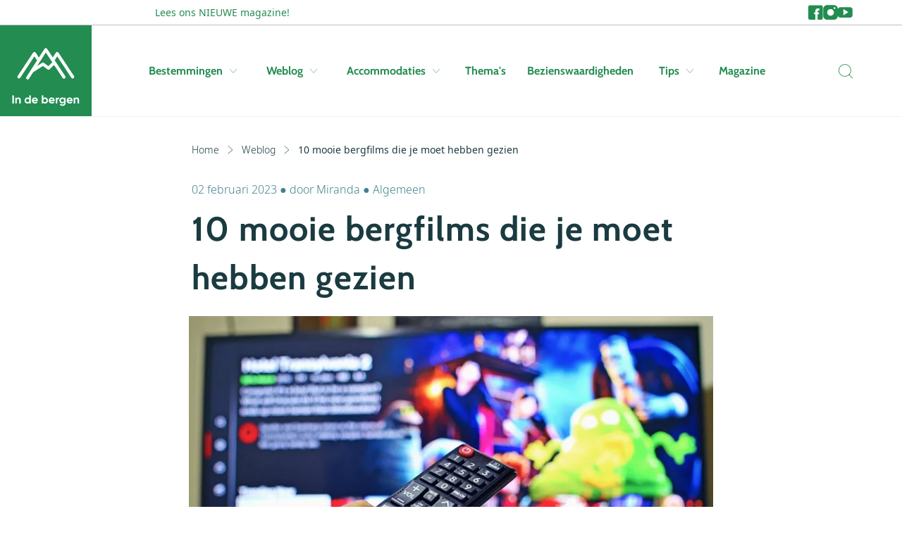

--- FILE ---
content_type: text/html; charset=utf-8
request_url: https://www.indebergen.nl/weblog/19307-10-mooie-bergfilms/
body_size: 18101
content:



<!doctype html>
<html lang="nl">


<head>
    <meta charset="utf-8">
    <meta name="viewport" content="width=device-width, initial-scale=1, shrink-to-fit=no">
    <meta name="format-detection" content="telephone=no" />

        <meta name="robots" content="index, follow, max-image-preview:large" />

        <title>10 mooie bergfilms die je moet hebben gezien</title>
    <meta name="description" content="Lijst met 10 bergfilms die je moet hebben gezien: van bekende klassiekers tot super spannende beklimmingen. Welke bergfilm ga jij vanavond kijken?" />


        <meta name="theme-color" content="#238C51">

    <link rel="icon" href="https://www.indebergen.nl/dist/img/favicons/indebergen/favicon.ico" sizes="any">
    <link rel="icon" href="https://www.indebergen.nl/dist/img/favicons/indebergen/favicon.svg" type="image/svg+xml">
    <link rel="apple-touch-icon" href="https://www.indebergen.nl/dist/img/favicons/indebergen/apple-touch-icon.png" />
    <link rel="manifest" href="https://www.indebergen.nl/dist/img/favicons/indebergen/site.webmanifest" />

    <link rel="canonical" href="https://www.indebergen.nl/weblog/19307-10-mooie-bergfilms/" />
    
                    <link rel="alternate" hreflang="x-default" href="https://www.indebergen.nl/weblog/19307-10-mooie-bergfilms/">
                <link rel="alternate" hreflang="nl-nl" href="https://www.indebergen.nl/weblog/19307-10-mooie-bergfilms/">
                <link rel="alternate" hreflang="de" href="https://www.indenbergen.de/weblog/grossartige-bergfilme/">


        <link rel="alternate" type="application/rss+xml" title="Weblog" href="https://www.indebergen.nl/rss/weblog/">
    

        <meta property="twitter:card" content="summary" />
    <meta property="twitter:title" content="10 mooie bergfilms die je moet hebben gezien" />
    <meta property="twitter:description" content="Lijst met 10 bergfilms die je moet hebben gezien: van bekende klassiekers tot super spannende beklimmingen. Welke bergf..." />
    <meta property="twitter:site" />
    <meta property="twitter:image" content="https://cdn.indebergen.nl/media/lqdpnbzz/netflix.jpeg" />
    <meta property="twitter:creator" />


        <meta property="og:locale" content="nl-NL" />
    <meta property="og:type" content="article" />
    <meta property="og:title" content="10 mooie bergfilms die je moet hebben gezien" />
    <meta property="og:description" content="Van bekende klassiekers tot super spannende beklimmingen..." />
    <meta property="og:url" content="https://www.indebergen.nl/weblog/19307-10-mooie-bergfilms/" />
    <meta property="og:site_name" content="In de Bergen" />
    <meta property="article:publisher" content="https://www.facebook.com/indebergennl" />
    <meta property="article:section" content="" />
    <meta property="og:image" content="https://cdn.indebergen.nl/media/lqdpnbzz/netflix.jpeg" />
    <meta property="og:image:secure_url" content="https://cdn.indebergen.nl/media/lqdpnbzz/netflix.jpeg" />
    <meta property="article:published_time" content="2022-04-11T21:21:19+02:00" />
    <meta property="article:modified_time" content="2025-08-25T19:53:18+02:00" />


    <link rel="preconnect" href="https://www.googletagmanager.com" />
    <link rel="preconnect" href="https://securepubads.g.doubleclick.net" />
 

    <link rel="preconnect" href="https://www.google-analytics.com" />
    <link rel="preconnect" href="https://www.googletagservices.com" />

<!-- Google Tag Manager -->
<script data-cookieconsent="ignore">(function(w,d,s,l,i){w[l]=w[l]||[];w[l].push({'gtm.start':
new Date().getTime(),event:'gtm.js'});var f=d.getElementsByTagName(s)[0],
j=d.createElement(s),dl=l!='dataLayer'?'&l='+l:'';j.async=true;j.src=
'https://www.googletagmanager.com/gtm.js?id='+i+dl;f.parentNode.insertBefore(j,f);
})(window,document,'script','dataLayer','GTM-NBWXVB4');</script>
<!-- End Google Tag Manager -->

        <script async src='https://securepubads.g.doubleclick.net/tag/js/gpt.js'></script>
        <script type='text/javascript'>
            window.googletag = window.googletag || { cmd: []  };

            googletag.cmd.push(function () {
                //Register slots
                googletag.defineSlot('/9588/9588_SpalderGroup/Indebergen.nl/IDB_NL_Native', ['fluid'], 'div-gpt-ad-1470145861947-0').addService(googletag.pubads());
googletag.defineSlot('/9588/9588_SpalderGroup/Indebergen.nl/IDB_NL_Native', ['fluid'], 'div-gpt-ad-1470145861947-1').addService(googletag.pubads());
googletag.defineSlot('/9588/9588_SpalderGroup/Indebergen.nl/IDB_NL_Native', ['fluid'], 'div-gpt-ad-1470145861947-2').addService(googletag.pubads());
googletag.defineSlot('/9588/9588_SpalderGroup/Indebergen.nl/IDB_NL_Native', ['fluid'], 'div-gpt-ad-1470145861947-3').addService(googletag.pubads());

             

                googletag.pubads().enableLazyLoad({
                    // Fetch slots within 5 viewports.
                    fetchMarginPercent: 100,

                    // Render slots within 2 viewports.
                    renderMarginPercent: 0,

                    // Double the above values on mobile, where viewports are smaller
                    // and users tend to scroll faster.
                    mobileScaling: 1.0,
                    disableOnFetch: [
                         '/9588/9588_SpalderGroup/Snowplaza.nl/SP_NL_home_1.000x174'
                    ]    
                });

                googletag.pubads().collapseEmptyDivs();
                googletag.pubads().setTargeting('language', 'NL');

                                                                                    googletag.pubads().setTargeting('weblogtype', 'algemeen');
                
                googletag.pubads().setTargeting('zone', 'weblogs');
                googletag.pubads().setTargeting('sitetype', 'Zomer');
                googletag.pubads().setTargeting('url', 'https://www.indebergen.nl/weblog/19307-10-mooie-bergfilms/');

                googletag.enableServices();
            });
        </script>




    <script type="application/ld+json">
        {"@type":"WebSite","inLanguage":"nl-NL","dateCreated":"2021-12-09","dateModified":"2026-01-22","headline":null,"name":"In de Bergen","description":"Informatie over vakantie in de bergen. ✓ Kamperen ✓ wandelen ✓ mountainbiken ✓ alpinisme ✓ adventure. Het startpunt voor je vakantie in de zomer!","image":"https://www.indebergen.nl/dist/img/logos/indebergen/logo.svg","identifier":"3590","url":"https://www.indebergen.nl/","@context":"https://schema.org"}
    </script>
    <script type="application/ld+json">
        {"@type":"BlogPosting","inLanguage":"nl-NL","dateCreated":"2022-04-11","dateModified":"2023-02-02","headline":null,"about":{"@type":"WebSite","inLanguage":"nl-NL","dateCreated":"2021-12-09","dateModified":"2026-01-22","headline":null,"name":"In de Bergen","description":"Informatie over vakantie in de bergen. ✓ Kamperen ✓ wandelen ✓ mountainbiken ✓ alpinisme ✓ adventure. Het startpunt voor je vakantie in de zomer!","image":"https://www.indebergen.nl/dist/img/logos/indebergen/logo.svg","identifier":"3590","url":"https://www.indebergen.nl/","@context":"https://schema.org"},"name":"10 mooie bergfilms die je moet hebben gezien","description":"Wat is er dan fijner dan ’s avonds relaxed onderuit op de bank hangen, gezellig kaarsjes aan en een goede film kijken? Als bergliefhebber is het natuurlijk helemaal fijn als deze film zich in de bergen afspeelt. Daarom hebben we een lijstje voor je gemaakt met de 10 beste bergfilms: van bekende klassiekers tot super spannende beklimmingen. Deze bergfilms moet je hebben gezien!","image":"https://cdn.indebergen.nl/media/lqdpnbzz/netflix.jpeg","identifier":"23927","url":"https://www.indebergen.nl/weblog/19307-10-mooie-bergfilms/","author":{"@type":"Person","name":"Miranda","description":"Miranda is dol op de Alpen, is er een aantal maanden per jaar en heeft al heel veel bestemmingen gezien. Al bijna 16 jaar deelt ze haar ervaringen op In de bergen. Ze houdt van actie (o.a. wandelen, mountainbiken, klettersteigen), maar ook van relaxen en goed eten.","url":"https://www.indebergen.nl/weblog/redacteuren/miranda-muller/","@context":"https://schema.org"},"@context":"https://schema.org"}
    </script>
    <script type="application/ld+json">
        {"@type":"WebPage","inLanguage":"nl-NL","dateCreated":"2022-04-11","dateModified":"2023-02-02","headline":"10 mooie bergfilms die je moet hebben gezien","about":{"@type":"WebSite","inLanguage":"nl-NL","dateCreated":"2021-12-09","dateModified":"2026-01-22","headline":null,"name":"In de Bergen","description":"Informatie over vakantie in de bergen. ✓ Kamperen ✓ wandelen ✓ mountainbiken ✓ alpinisme ✓ adventure. Het startpunt voor je vakantie in de zomer!","image":"https://www.indebergen.nl/dist/img/logos/indebergen/logo.svg","identifier":"3590","url":"https://www.indebergen.nl/","@context":"https://schema.org"},"name":"10 mooie bergfilms die je moet hebben gezien","description":"Wat is er dan fijner dan ’s avonds relaxed onderuit op de bank hangen, gezellig kaarsjes aan en een goede film kijken? Als bergliefhebber is het natuurlijk helemaal fijn als deze film zich in de bergen afspeelt. Daarom hebben we een lijstje voor je gemaakt met de 10 beste bergfilms: van bekende klassiekers tot super spannende beklimmingen. Deze bergfilms moet je hebben gezien!","image":"https://cdn.indebergen.nl/media/lqdpnbzz/netflix.jpeg","identifier":"23927","url":"https://www.indebergen.nl/weblog/19307-10-mooie-bergfilms/","@context":"https://schema.org"}
    </script>
    <script type="application/ld+json">
        {"@type":"BreadcrumbList","itemListElement":[{"@type":"ListItem","position":1,"item":"https://www.indebergen.nl/","name":"Home"},{"@type":"ListItem","position":2,"item":"https://www.indebergen.nl/weblog/","name":"Weblog"},{"@type":"ListItem","position":3,"item":"https://www.indebergen.nl/weblog/19307-10-mooie-bergfilms/","name":"10 mooie bergfilms die je moet hebben gezien"}],"@context":"https://schema.org"}
    </script>
    

    <link href="/DependencyHandler.axd?s=L2Rpc3QvY3NzL2luZGViZXJnZW4vbWFpbi5jc3M7&amp;t=Css&amp;cdv=146754330" type="text/css" rel="stylesheet"/>
</head>




<body>
<!-- Google Tag Manager (noscript) -->
<noscript><iframe src="https://www.googletagmanager.com/ns.html?id=GTM-NBWXVB4"
height="0" width="0" style="display:none;visibility:hidden"></iframe></noscript>
<!-- End Google Tag Manager (noscript) -->
    <div class="skippy">
        <a class="visually-hidden-focusable" href="#sr-nav-target">Skip to navigation</a>
        <a class="visually-hidden-focusable" href="#sr-content-target">Skip to main content</a>
    </div>



    <section class="top-nav-wrapper js-top-nav">
        <div class="container">
            <div class="row">
                <div class="col-10 col-xl-11 col-xxl-11 offset-1 g-0">
                    <nav class="top-nav">
                            <ul class="links-list">
                                        <li class="links-list__link">
                                            <a href="https://www.indebergen.nl/magazine/"
                                               title="Ga naar 'Lees ons NIEUWE magazine!'"
                                               class="btn btn--text btn--text--small"
                                               >
                                                Lees ons NIEUWE magazine!
                                            </a>
                                        </li>
                            </ul>

                            <ul class="socials-list">
                                    <li class="socials-list__item">
                                            <a class="socials-list__link" href="https://www.facebook.com/indebergennl" title="Ga naar 'Facebook'" target='_blank'>
        <i class="icon icon-facebook"></i>
        <span class="d-sm-block d-lg-none">Facebook</span>
    </a>

                                    </li>
                                    <li class="socials-list__item">
                                            <a class="socials-list__link" href="https://www.instagram.com/indebergennl" title="Ga naar 'Instagram'" target='_blank'>
        <i class="icon icon-instagram"></i>
        <span class="d-sm-block d-lg-none">Instagram</span>
    </a>

                                    </li>
                                    <li class="socials-list__item">
                                            <a class="socials-list__link" href="https://www.youtube.com/@indebergen-nl" title="Ga naar 'YouTube'" target='_blank'>
        <i class="icon icon-youtube"></i>
        <span class="d-sm-block d-lg-none">YouTube</span>
    </a>

                                    </li>
                            </ul>
                    </nav>
                </div>
            </div>
        </div>
    </section>

<div id="js-search-suggestions">
    <nav id="sr-nav-target" class="desktop-nav js-desktop-nav d-none d-lg-block">
        <a class="brand"
           href="https://www.indebergen.nl/"
           title="Ga naar 'Home'">
            <svg class="logo" width="142" height="146" viewBox="0 0 142 146" fill="none" xmlns="http://www.w3.org/2000/svg"><path d="M129.343 83.21L97.285 34.74c-.6-.909-1.6-1.392-2.708-1.444a3.22 3.22 0 00-2.688 1.481l-6.353 9.898-11.85-17.916A3.222 3.222 0 0071 25.316h-.023a3.22 3.22 0 00-2.69 1.482L56.639 44.95l-6.527-10.172a3.221 3.221 0 00-2.689-1.48H47.4a3.22 3.22 0 00-2.686 1.443L12.659 83.21a3.22 3.22 0 002.682 4.997 3.216 3.216 0 002.69-1.444l29.332-44.347 5.452 8.495-22.163 34.533a3.222 3.222 0 005.422 3.481l8.73-13.606c.075-.038.153-.055.225-.1l20.028-12.82 9.613 7.161a3.224 3.224 0 004.168-.272l9.292-9.02 17.824 26.946a3.22 3.22 0 105.372-3.553L89.422 50.548l5.217-8.129 29.331 44.345a3.216 3.216 0 004.464.91 3.224 3.224 0 00.909-4.465zM76.317 62.756l-9.199-6.852a3.217 3.217 0 00-3.66-.13l-10.37 6.639L71.04 34.435 84.51 54.8l-8.194 7.956zM1.56 123.2h3.312V140H1.56v-16.8zm12.95 4.464c1.312 0 2.392.44 3.24 1.32.864.88 1.296 2.096 1.296 3.648V140H15.95v-6.984c0-.8-.216-1.408-.648-1.824-.432-.432-1.008-.648-1.728-.648-.8 0-1.44.248-1.92.744s-.72 1.24-.72 2.232V140H7.838v-12h3.096v1.344c.752-1.12 1.944-1.68 3.576-1.68zm22.275-4.464h3.096V140h-3.096v-1.416c-.912 1.168-2.208 1.752-3.888 1.752-1.616 0-3-.608-4.152-1.824-1.136-1.232-1.704-2.736-1.704-4.512 0-1.776.568-3.272 1.704-4.488 1.152-1.232 2.536-1.848 4.152-1.848 1.68 0 2.976.584 3.888 1.752V123.2zm-5.712 13.248c.64.624 1.44.936 2.4.936s1.752-.312 2.376-.936c.624-.64.936-1.456.936-2.448s-.312-1.8-.936-2.424c-.624-.64-1.416-.96-2.376-.96s-1.76.32-2.4.96c-.624.624-.936 1.432-.936 2.424s.312 1.808.936 2.448zm14.256-1.176c.416 1.504 1.544 2.256 3.384 2.256 1.184 0 2.08-.4 2.688-1.2l2.496 1.44c-1.184 1.712-2.928 2.568-5.232 2.568-1.984 0-3.576-.6-4.776-1.8-1.2-1.2-1.8-2.712-1.8-4.536 0-1.808.592-3.312 1.776-4.512 1.184-1.216 2.704-1.824 4.56-1.824 1.76 0 3.208.608 4.344 1.824 1.152 1.216 1.728 2.72 1.728 4.512 0 .4-.04.824-.12 1.272h-9.048zm-.048-2.4h6.12c-.176-.816-.544-1.424-1.104-1.824-.544-.4-1.168-.6-1.872-.6-.832 0-1.52.216-2.064.648-.544.416-.904 1.008-1.08 1.776zm24.361-5.208c1.616 0 2.992.616 4.128 1.848 1.152 1.216 1.728 2.712 1.728 4.488 0 1.776-.576 3.28-1.728 4.512-1.136 1.216-2.512 1.824-4.128 1.824-1.68 0-2.976-.584-3.888-1.752V140h-3.096v-16.8h3.096v6.216c.912-1.168 2.208-1.752 3.888-1.752zm-2.952 8.784c.624.624 1.416.936 2.376.936s1.752-.312 2.376-.936c.64-.64.96-1.456.96-2.448s-.32-1.8-.96-2.424c-.624-.64-1.416-.96-2.376-.96s-1.752.32-2.376.96c-.624.624-.936 1.432-.936 2.424s.312 1.808.936 2.448zm13.608-1.176c.416 1.504 1.544 2.256 3.384 2.256 1.184 0 2.08-.4 2.688-1.2l2.496 1.44c-1.184 1.712-2.928 2.568-5.232 2.568-1.984 0-3.576-.6-4.776-1.8-1.2-1.2-1.8-2.712-1.8-4.536 0-1.808.592-3.312 1.776-4.512 1.184-1.216 2.704-1.824 4.56-1.824 1.76 0 3.208.608 4.344 1.824 1.152 1.216 1.728 2.72 1.728 4.512 0 .4-.04.824-.12 1.272h-9.048zm-.048-2.4h6.12c-.176-.816-.544-1.424-1.104-1.824-.544-.4-1.168-.6-1.872-.6-.832 0-1.52.216-2.064.648-.544.416-.904 1.008-1.08 1.776zm14.473-2.808c.288-.768.76-1.344 1.416-1.728a4.419 4.419 0 012.232-.576v3.456c-.944-.112-1.792.08-2.544.576-.736.496-1.104 1.32-1.104 2.472V140h-3.096v-12h3.096v2.064zM108.928 128h3.024v11.424c0 1.856-.616 3.272-1.848 4.248-1.216.976-2.688 1.464-4.416 1.464-1.296 0-2.44-.248-3.432-.744a5.216 5.216 0 01-2.256-2.184l2.64-1.512c.608 1.12 1.656 1.68 3.144 1.68.976 0 1.744-.256 2.304-.768.56-.512.84-1.24.84-2.184v-1.296c-.912 1.216-2.192 1.824-3.84 1.824-1.696 0-3.12-.592-4.272-1.776-1.136-1.2-1.704-2.656-1.704-4.368 0-1.696.576-3.144 1.728-4.344 1.152-1.2 2.568-1.8 4.248-1.8 1.648 0 2.928.608 3.84 1.824V128zm-5.784 8.184c.64.608 1.448.912 2.424.912s1.776-.304 2.4-.912c.64-.624.96-1.416.96-2.376 0-.944-.32-1.72-.96-2.328-.624-.624-1.424-.936-2.4-.936s-1.784.312-2.424.936c-.624.608-.936 1.384-.936 2.328 0 .96.312 1.752.936 2.376zm14.232-.912c.416 1.504 1.544 2.256 3.384 2.256 1.184 0 2.08-.4 2.688-1.2l2.496 1.44c-1.184 1.712-2.928 2.568-5.232 2.568-1.984 0-3.576-.6-4.776-1.8-1.2-1.2-1.8-2.712-1.8-4.536 0-1.808.592-3.312 1.776-4.512 1.184-1.216 2.704-1.824 4.56-1.824 1.76 0 3.208.608 4.344 1.824 1.152 1.216 1.728 2.72 1.728 4.512 0 .4-.04.824-.12 1.272h-9.048zm-.048-2.4h6.12c-.176-.816-.544-1.424-1.104-1.824-.544-.4-1.168-.6-1.872-.6-.832 0-1.52.216-2.064.648-.544.416-.904 1.008-1.08 1.776zm18.049-5.208c1.312 0 2.392.44 3.24 1.32.864.88 1.296 2.096 1.296 3.648V140h-3.096v-6.984c0-.8-.216-1.408-.648-1.824-.432-.432-1.008-.648-1.728-.648-.8 0-1.44.248-1.92.744s-.72 1.24-.72 2.232V140h-3.096v-12h3.096v1.344c.752-1.12 1.944-1.68 3.576-1.68z" fill="currentColor"/></svg>
        </a>

        <div class="container">
            <div class="row">
                <div class="col-10 col-xl-11 col-xxl-11 offset-1 g-0">
                    <div class="navbar">
                        <ul class="nav-list condensed">
                                <li class="nav-list__item">
                                        <button type="button"
                                                class="nav-list__link js-submenu-trigger"
                                                data-target=".subnav-0">
                                            Bestemmingen
                                            <span class="d-none d-lg-block icon icon-chevron-down"></span>
                                        </button>
                                </li>
                                <li class="nav-list__item">
                                        <button type="button"
                                                class="nav-list__link js-submenu-trigger"
                                                data-target=".subnav-1">
                                            Weblog
                                            <span class="d-none d-lg-block icon icon-chevron-down"></span>
                                        </button>
                                </li>
                                <li class="nav-list__item">
                                        <button type="button"
                                                class="nav-list__link js-submenu-trigger"
                                                data-target=".subnav-2">
                                            Accommodaties
                                            <span class="d-none d-lg-block icon icon-chevron-down"></span>
                                        </button>
                                </li>
                                <li class="nav-list__item">
                                        <a class="nav-list__link" href="https://www.indebergen.nl/themas/" title="Thema&#39;s">Thema&#39;s</a>
                                </li>
                                <li class="nav-list__item">
                                        <a class="nav-list__link" href="https://www.indebergen.nl/bezienswaardigheden/" title="Bezienswaardigheden">Bezienswaardigheden</a>
                                </li>
                                <li class="nav-list__item">
                                        <button type="button"
                                                class="nav-list__link js-submenu-trigger"
                                                data-target=".subnav-5">
                                            Tips
                                            <span class="d-none d-lg-block icon icon-chevron-down"></span>
                                        </button>
                                </li>
                                <li class="nav-list__item">
                                        <a class="nav-list__link" href="https://www.indebergen.nl/magazine/" title="Magazine">Magazine</a>
                                </li>
                        </ul>

                        <ul class="nav-list condensed">
                            <li class="nav-list__item">
                                <button aria-label="Zoeken" @click="toggleActive" class="nav-list__search p-0 sr-only" type="button">
                                    <i class="icon icon-search"></i>
                                    <span class="d-none">Zoeken</span>
                                </button>
                            </li>
                        </ul>
                    </div>
                </div>
            </div>
        </div>

        <nav class="desktop-subnav js-desktop-submenu-container">
            <div class="container">
                <div class="row">
                    <div class="col-lg-10 offset-lg-1 g-0">
                            <div class="subnav subnav-0 js-desktop-subnav">
                                

<ul class="subnav__country-list subnav__country-list--horizontal col-12">
        <li class="item">
            <a class="link" href="https://www.indebergen.nl/vakantie/belgie/" 
            title="Ga naar 'België'">
                <span class="title">Belgi&#235;</span>
                <span class="d-none d-md-block icon icon-arrow-right"></span>
                <span class="d-md-none icon icon-chevron-right"></span>
            </a>
        </li>
        <li class="item">
            <a class="link" href="https://www.indebergen.nl/vakantie/duitsland/" 
            title="Ga naar 'Duitsland'">
                <span class="title">Duitsland</span>
                <span class="d-none d-md-block icon icon-arrow-right"></span>
                <span class="d-md-none icon icon-chevron-right"></span>
            </a>
        </li>
        <li class="item">
            <a class="link" href="https://www.indebergen.nl/vakantie/finland/" 
            title="Ga naar 'Finland'">
                <span class="title">Finland</span>
                <span class="d-none d-md-block icon icon-arrow-right"></span>
                <span class="d-md-none icon icon-chevron-right"></span>
            </a>
        </li>
        <li class="item">
            <a class="link" href="https://www.indebergen.nl/vakantie/frankrijk/" 
            title="Ga naar 'Frankrijk'">
                <span class="title">Frankrijk</span>
                <span class="d-none d-md-block icon icon-arrow-right"></span>
                <span class="d-md-none icon icon-chevron-right"></span>
            </a>
        </li>
        <li class="item">
            <a class="link" href="https://www.indebergen.nl/vakantie/groot-brittannie/" 
            title="Ga naar 'Groot-Brittannië'">
                <span class="title">Groot-Brittanni&#235;</span>
                <span class="d-none d-md-block icon icon-arrow-right"></span>
                <span class="d-md-none icon icon-chevron-right"></span>
            </a>
        </li>
        <li class="item">
            <a class="link" href="https://www.indebergen.nl/vakantie/italie/" 
            title="Ga naar 'Italië'">
                <span class="title">Itali&#235;</span>
                <span class="d-none d-md-block icon icon-arrow-right"></span>
                <span class="d-md-none icon icon-chevron-right"></span>
            </a>
        </li>
        <li class="item">
            <a class="link" href="https://www.indebergen.nl/vakantie/kroatie/" 
            title="Ga naar 'Kroatië'">
                <span class="title">Kroati&#235;</span>
                <span class="d-none d-md-block icon icon-arrow-right"></span>
                <span class="d-md-none icon icon-chevron-right"></span>
            </a>
        </li>
        <li class="item">
            <a class="link" href="https://www.indebergen.nl/vakantie/liechtenstein/" 
            title="Ga naar 'Liechtenstein'">
                <span class="title">Liechtenstein</span>
                <span class="d-none d-md-block icon icon-arrow-right"></span>
                <span class="d-md-none icon icon-chevron-right"></span>
            </a>
        </li>
        <li class="item">
            <a class="link" href="https://www.indebergen.nl/vakantie/noorwegen/" 
            title="Ga naar 'Noorwegen'">
                <span class="title">Noorwegen</span>
                <span class="d-none d-md-block icon icon-arrow-right"></span>
                <span class="d-md-none icon icon-chevron-right"></span>
            </a>
        </li>
        <li class="item">
            <a class="link" href="https://www.indebergen.nl/vakantie/oostenrijk/" 
            title="Ga naar 'Oostenrijk'">
                <span class="title">Oostenrijk</span>
                <span class="d-none d-md-block icon icon-arrow-right"></span>
                <span class="d-md-none icon icon-chevron-right"></span>
            </a>
        </li>
        <li class="item">
            <a class="link" href="https://www.indebergen.nl/vakantie/spanje/" 
            title="Ga naar 'Spanje'">
                <span class="title">Spanje</span>
                <span class="d-none d-md-block icon icon-arrow-right"></span>
                <span class="d-md-none icon icon-chevron-right"></span>
            </a>
        </li>
        <li class="item">
            <a class="link" href="https://www.indebergen.nl/vakantie/tsjechie/" 
            title="Ga naar 'Tsjechië'">
                <span class="title">Tsjechi&#235;</span>
                <span class="d-none d-md-block icon icon-arrow-right"></span>
                <span class="d-md-none icon icon-chevron-right"></span>
            </a>
        </li>
        <li class="item">
            <a class="link" href="https://www.indebergen.nl/vakantie/zweden/" 
            title="Ga naar 'Zweden'">
                <span class="title">Zweden</span>
                <span class="d-none d-md-block icon icon-arrow-right"></span>
                <span class="d-md-none icon icon-chevron-right"></span>
            </a>
        </li>
        <li class="item">
            <a class="link" href="https://www.indebergen.nl/vakantie/zwitserland/" 
            title="Ga naar 'Zwitserland'">
                <span class="title">Zwitserland</span>
                <span class="d-none d-md-block icon icon-arrow-right"></span>
                <span class="d-md-none icon icon-chevron-right"></span>
            </a>
        </li>
</ul>
 
                            </div>
                            <div class="subnav subnav-1 js-desktop-subnav">
                                

<div class="subnav-webblogs">
    <div class="row">
        <div class="col-12 col-md-6 col-lg-3">
                <ul class="subnav-webblogs__links">
                        <li class="item">
                            <a class="subnav-webblogs__link" href="https://www.indebergen.nl/weblog/topics/wandelen/"title="Ga naar 'Wandelen'">
                                <span class="title">Wandelen</span>
                                <span class="d-none d-md-block icon icon-arrow-right"></span>
                                <span class="d-md-none icon icon-chevron-right"></span>
                            </a>
                        </li>
                        <li class="item">
                            <a class="subnav-webblogs__link" href="https://www.indebergen.nl/weblog/topics/tips/"title="Ga naar 'Tips'">
                                <span class="title">Tips</span>
                                <span class="d-none d-md-block icon icon-arrow-right"></span>
                                <span class="d-md-none icon icon-chevron-right"></span>
                            </a>
                        </li>
                        <li class="item">
                            <a class="subnav-webblogs__link" href="https://www.indebergen.nl/weblog/topics/bestemmingen/"title="Ga naar 'Bestemmingen'">
                                <span class="title">Bestemmingen</span>
                                <span class="d-none d-md-block icon icon-arrow-right"></span>
                                <span class="d-md-none icon icon-chevron-right"></span>
                            </a>
                        </li>
                        <li class="item">
                            <a class="subnav-webblogs__link" href="https://www.indebergen.nl/weblog/topics/nieuws/"title="Ga naar 'Nieuws'">
                                <span class="title">Nieuws</span>
                                <span class="d-none d-md-block icon icon-arrow-right"></span>
                                <span class="d-md-none icon icon-chevron-right"></span>
                            </a>
                        </li>
                        <li class="item">
                            <a class="subnav-webblogs__link" href="https://www.indebergen.nl/weblog/topics/algemeen/"title="Ga naar 'Algemeen'">
                                <span class="title">Algemeen</span>
                                <span class="d-none d-md-block icon icon-arrow-right"></span>
                                <span class="d-md-none icon icon-chevron-right"></span>
                            </a>
                        </li>
                        <li class="item">
                            <a class="subnav-webblogs__link" href="https://www.indebergen.nl/weblog/topics/reisverslagen/"title="Ga naar 'Reisverslagen'">
                                <span class="title">Reisverslagen</span>
                                <span class="d-none d-md-block icon icon-arrow-right"></span>
                                <span class="d-md-none icon icon-chevron-right"></span>
                            </a>
                        </li>
                        <li class="item">
                            <a class="subnav-webblogs__link" href="https://www.indebergen.nl/weblog/topics/recepten/"title="Ga naar 'Recepten'">
                                <span class="title">Recepten</span>
                                <span class="d-none d-md-block icon icon-arrow-right"></span>
                                <span class="d-md-none icon icon-chevron-right"></span>
                            </a>
                        </li>
                </ul>


    <a href="https://www.indebergen.nl/weblog/" 
       class="btn--arrow btn btn--text btn--transparent btn--arrow" 
        
       title="Toon alles" 
       >
        Toon alles
    </a>
        </div>

        <div class="col-12 col-md-6 col-lg-9">
                <div class="row">
                        <div class="col-6 col-lg-3 gy-4 gy-lg-0">
                            <a href="https://www.indebergen.nl/weblog/7300-recept-tiroler-grostl/" title="Ga naar 'Zo smaakt Tirol: het originele recept voor Tiroler Gr&#246;stl'" class="subnav-webblogs-card">
                                <div class="subnav-webblogs-card__image">



<figure class="image ratio ratio-25x32">
    <picture>
                <source data-srcset="https://cdn.indebergen.nl/media/4bqbpjmk/tirolergrostlroodpannetje.jpg?anchor=center&amp;mode=crop&amp;width=180&amp;height=230&amp;format=webp&amp;quality=80 1x, https://cdn.indebergen.nl/media/4bqbpjmk/tirolergrostlroodpannetje.jpg?anchor=center&amp;mode=crop&amp;width=360&amp;height=460&amp;format=webp&amp;quality=80 2x" type="image/webp" />

       <img class="js-lazy lazy-image" 
            loading="lazy"
                          
             data-srcset="https://cdn.indebergen.nl/media/4bqbpjmk/tirolergrostlroodpannetje.jpg?anchor=center&amp;mode=crop&amp;width=180&amp;height=230&amp;format=webp&amp;quality=80 1x, https://cdn.indebergen.nl/media/4bqbpjmk/tirolergrostlroodpannetje.jpg?anchor=center&amp;mode=crop&amp;width=360&amp;height=460&amp;format=webp&amp;quality=80 2x"
             title="Zo smaakt Tirol: het originele recept voor Tiroler Gr&#246;stl"
             width="180"
             height="230"
             alt="Zo smaakt Tirol: het originele recept voor Tiroler Gr&#246;stl" />

    </picture>

</figure>


                                </div>
                                <div class="subnav-webblogs-card__text">
                                    <h4 class="title">Zo smaakt Tirol: het originele recept voor Tiroler Gr&#246;stl</h4>
                                </div>
                            </a>
                        </div>
                        <div class="col-6 col-lg-3 gy-4 gy-lg-0">
                            <a href="https://www.indebergen.nl/weblog/bewoners-van-brienz-mogen-na-62-weken-evacuatie-eindelijk-naar-huis/" title="Ga naar 'Bewoners van Brienz mogen na 62 weken evacuatie eindelijk naar huis'" class="subnav-webblogs-card">
                                <div class="subnav-webblogs-card__image">



<figure class="image ratio ratio-25x32">
    <picture>
                <source data-srcset="https://cdn.indebergen.nl/media/3dbfsck5/rotslawine.jpg?anchor=center&amp;mode=crop&amp;width=180&amp;height=230&amp;format=webp&amp;quality=80 1x, https://cdn.indebergen.nl/media/3dbfsck5/rotslawine.jpg?anchor=center&amp;mode=crop&amp;width=360&amp;height=460&amp;format=webp&amp;quality=80 2x" type="image/webp" />

       <img class="js-lazy lazy-image" 
            loading="lazy"
                          
             data-srcset="https://cdn.indebergen.nl/media/3dbfsck5/rotslawine.jpg?anchor=center&amp;mode=crop&amp;width=180&amp;height=230&amp;format=webp&amp;quality=80 1x, https://cdn.indebergen.nl/media/3dbfsck5/rotslawine.jpg?anchor=center&amp;mode=crop&amp;width=360&amp;height=460&amp;format=webp&amp;quality=80 2x"
             title="Bewoners van Brienz mogen na 62 weken evacuatie eindelijk naar huis"
             width="180"
             height="230"
             alt="Bewoners van Brienz mogen na 62 weken evacuatie eindelijk naar huis" />

    </picture>

</figure>


                                </div>
                                <div class="subnav-webblogs-card__text">
                                    <h4 class="title">Bewoners van Brienz mogen na 62 weken evacuatie eindelijk naar huis</h4>
                                </div>
                            </a>
                        </div>
                        <div class="col-6 col-lg-3 gy-4 gy-lg-0">
                            <a href="https://www.indebergen.nl/weblog/wegwerkzaamheden-en-afsluitingen-reschenpas-tot-eind-2026/" title="Ga naar 'Wegwerkzaamheden en afsluitingen Reschenpas tot eind 2026'" class="subnav-webblogs-card">
                                <div class="subnav-webblogs-card__image">



<figure class="image ratio ratio-25x32">
    <picture>
                <source data-srcset="https://cdn.indebergen.nl/media/jqylnvu0/reschenpas-3.jpg?anchor=center&amp;mode=crop&amp;width=180&amp;height=230&amp;format=webp&amp;quality=80 1x, https://cdn.indebergen.nl/media/jqylnvu0/reschenpas-3.jpg?anchor=center&amp;mode=crop&amp;width=360&amp;height=460&amp;format=webp&amp;quality=80 2x" type="image/webp" />

       <img class="js-lazy lazy-image" 
            loading="lazy"
                          
             data-srcset="https://cdn.indebergen.nl/media/jqylnvu0/reschenpas-3.jpg?anchor=center&amp;mode=crop&amp;width=180&amp;height=230&amp;format=webp&amp;quality=80 1x, https://cdn.indebergen.nl/media/jqylnvu0/reschenpas-3.jpg?anchor=center&amp;mode=crop&amp;width=360&amp;height=460&amp;format=webp&amp;quality=80 2x"
             title="Wegwerkzaamheden en afsluitingen Reschenpas tot eind 2026"
             width="180"
             height="230"
             alt="Wegwerkzaamheden en afsluitingen Reschenpas tot eind 2026" />

    </picture>

</figure>


                                </div>
                                <div class="subnav-webblogs-card__text">
                                    <h4 class="title">Wegwerkzaamheden en afsluitingen Reschenpas tot eind 2026</h4>
                                </div>
                            </a>
                        </div>
                        <div class="col-6 col-lg-3 gy-4 gy-lg-0">
                            <a href="https://www.indebergen.nl/weblog/in-2025-recordaantal-nederlanders-gered-in-de-bergen-van-tirol/" title="Ga naar 'In 2025 recordaantal Nederlanders gered in de bergen van Tirol'" class="subnav-webblogs-card">
                                <div class="subnav-webblogs-card__image">



<figure class="image ratio ratio-25x32">
    <picture>
                <source data-srcset="https://cdn.indebergen.nl/media/cpbj0nyi/bergredding-actie.jpg?anchor=center&amp;mode=crop&amp;width=180&amp;height=230&amp;format=webp&amp;quality=80 1x, https://cdn.indebergen.nl/media/cpbj0nyi/bergredding-actie.jpg?anchor=center&amp;mode=crop&amp;width=360&amp;height=460&amp;format=webp&amp;quality=80 2x" type="image/webp" />

       <img class="js-lazy lazy-image" 
            loading="lazy"
                          
             data-srcset="https://cdn.indebergen.nl/media/cpbj0nyi/bergredding-actie.jpg?anchor=center&amp;mode=crop&amp;width=180&amp;height=230&amp;format=webp&amp;quality=80 1x, https://cdn.indebergen.nl/media/cpbj0nyi/bergredding-actie.jpg?anchor=center&amp;mode=crop&amp;width=360&amp;height=460&amp;format=webp&amp;quality=80 2x"
             title="In 2025 recordaantal Nederlanders gered in de bergen van Tirol"
             width="180"
             height="230"
             alt="In 2025 recordaantal Nederlanders gered in de bergen van Tirol" />

    </picture>

</figure>


                                </div>
                                <div class="subnav-webblogs-card__text">
                                    <h4 class="title">In 2025 recordaantal Nederlanders gered in de bergen van Tirol</h4>
                                </div>
                            </a>
                        </div>
                </div>
        </div>
    </div>
</div>
 
                            </div>
                            <div class="subnav subnav-2 js-desktop-subnav">
                                

<div class="subnav-accommodations">
    <div class="row">
        <div class="col-12 col-lg-9">
                <div class="row">
                        <div class="col-6 col-sm-3 mb-4 mb-lg-0">
                            <div class="highlighted-type">
                                <a href="https://www.indebergen.nl/campings/" title="Ga naar 'Campings'">
                                        <div class="highlighted-type__image">
                                            


<figure class="image ratio ratio-1x1">
    <picture>
                <source data-srcset="https://cdn.indebergen.nl/media/wdknapsy/camping.jpeg?anchor=center&amp;mode=crop&amp;width=180&amp;height=180&amp;format=webp&amp;quality=80 1x, https://cdn.indebergen.nl/media/wdknapsy/camping.jpeg?anchor=center&amp;mode=crop&amp;width=360&amp;height=360&amp;format=webp&amp;quality=80 2x" type="image/webp" />

       <img class="js-lazy lazy-image" 
            loading="lazy"
                          
             data-srcset="https://cdn.indebergen.nl/media/wdknapsy/camping.jpeg?anchor=center&amp;mode=crop&amp;width=180&amp;height=180&amp;format=webp&amp;quality=80 1x, https://cdn.indebergen.nl/media/wdknapsy/camping.jpeg?anchor=center&amp;mode=crop&amp;width=360&amp;height=360&amp;format=webp&amp;quality=80 2x"
             title="Camping"
             width="180"
             height="180"
             alt="Camping" />

    </picture>

</figure>



                                        </div>
                                    <div class="highlighted-type__footer">
                                        <h5 class="highlighted-type__title">
                                            Campings
                                        </h5>
                                    </div>
                                </a>
                            </div>
                        </div>
                        <div class="col-6 col-sm-3 mb-4 mb-lg-0">
                            <div class="highlighted-type">
                                <a href="https://www.indebergen.nl/accommodaties/chalets/" title="Ga naar 'Chalets'">
                                        <div class="highlighted-type__image">
                                            


<figure class="image ratio ratio-1x1">
    <picture>
                <source data-srcset="https://cdn.indebergen.nl/media/m2oby5hj/chalet.jpeg?anchor=center&amp;mode=crop&amp;width=180&amp;height=180&amp;format=webp&amp;quality=80 1x, https://cdn.indebergen.nl/media/m2oby5hj/chalet.jpeg?anchor=center&amp;mode=crop&amp;width=360&amp;height=360&amp;format=webp&amp;quality=80 2x" type="image/webp" />

       <img class="js-lazy lazy-image" 
            loading="lazy"
                          
             data-srcset="https://cdn.indebergen.nl/media/m2oby5hj/chalet.jpeg?anchor=center&amp;mode=crop&amp;width=180&amp;height=180&amp;format=webp&amp;quality=80 1x, https://cdn.indebergen.nl/media/m2oby5hj/chalet.jpeg?anchor=center&amp;mode=crop&amp;width=360&amp;height=360&amp;format=webp&amp;quality=80 2x"
             title="Chalet"
             width="180"
             height="180"
             alt="Chalet" />

    </picture>

</figure>



                                        </div>
                                    <div class="highlighted-type__footer">
                                        <h5 class="highlighted-type__title">
                                            Chalets
                                        </h5>
                                    </div>
                                </a>
                            </div>
                        </div>
                        <div class="col-6 col-sm-3 mb-4 mb-lg-0">
                            <div class="highlighted-type">
                                <a href="https://www.indebergen.nl/accommodaties/hotels/" title="Ga naar 'Hotels'">
                                        <div class="highlighted-type__image">
                                            


<figure class="image ratio ratio-1x1">
    <picture>
                <source data-srcset="https://cdn.indebergen.nl/media/wxantghj/hotel.jpeg?anchor=center&amp;mode=crop&amp;width=180&amp;height=180&amp;format=webp&amp;quality=80 1x, https://cdn.indebergen.nl/media/wxantghj/hotel.jpeg?anchor=center&amp;mode=crop&amp;width=360&amp;height=360&amp;format=webp&amp;quality=80 2x" type="image/webp" />

       <img class="js-lazy lazy-image" 
            loading="lazy"
                          
             data-srcset="https://cdn.indebergen.nl/media/wxantghj/hotel.jpeg?anchor=center&amp;mode=crop&amp;width=180&amp;height=180&amp;format=webp&amp;quality=80 1x, https://cdn.indebergen.nl/media/wxantghj/hotel.jpeg?anchor=center&amp;mode=crop&amp;width=360&amp;height=360&amp;format=webp&amp;quality=80 2x"
             title="Hotel"
             width="180"
             height="180"
             alt="Hotel" />

    </picture>

</figure>



                                        </div>
                                    <div class="highlighted-type__footer">
                                        <h5 class="highlighted-type__title">
                                            Hotels
                                        </h5>
                                    </div>
                                </a>
                            </div>
                        </div>
                        <div class="col-6 col-sm-3 mb-4 mb-lg-0">
                            <div class="highlighted-type">
                                <a href="https://www.indebergen.nl/accommodaties/pensions/" title="Ga naar 'Pensions'">
                                        <div class="highlighted-type__image">
                                            


<figure class="image ratio ratio-1x1">
    <picture>
                <source data-srcset="https://cdn.indebergen.nl/media/5apd2lw2/pension2.jpeg?anchor=center&amp;mode=crop&amp;width=180&amp;height=180&amp;format=webp&amp;quality=80 1x, https://cdn.indebergen.nl/media/5apd2lw2/pension2.jpeg?anchor=center&amp;mode=crop&amp;width=360&amp;height=360&amp;format=webp&amp;quality=80 2x" type="image/webp" />

       <img class="js-lazy lazy-image" 
            loading="lazy"
                          
             data-srcset="https://cdn.indebergen.nl/media/5apd2lw2/pension2.jpeg?anchor=center&amp;mode=crop&amp;width=180&amp;height=180&amp;format=webp&amp;quality=80 1x, https://cdn.indebergen.nl/media/5apd2lw2/pension2.jpeg?anchor=center&amp;mode=crop&amp;width=360&amp;height=360&amp;format=webp&amp;quality=80 2x"
             title="Pension2"
             width="180"
             height="180"
             alt="Pension2" />

    </picture>

</figure>



                                        </div>
                                    <div class="highlighted-type__footer">
                                        <h5 class="highlighted-type__title">
                                            Pensions
                                        </h5>
                                    </div>
                                </a>
                            </div>
                        </div>
                </div>
        </div>

        <div class="col-12 col-lg-3">


<a href="https://www.indebergen.nl/vakantie/oostenrijk/salzburgerland/annaberg/accommodaties/alpendorf-dachstein-west/" title="Boek nu bij Alps Resorts - Alpendorf Dachstein West" class="recommended-accommodation__card">
    <div class="btn btn--label btn--label--secondary-primary tag d-md-block">
        Aanbevolen keuze
    </div>
    
        <div class="recommended-accommodation__card__img-container">
            


<figure class="image ratio ratio-4x3">
    <picture>
                <source data-srcset="https://cdn.indebergen.nl/media/4t4hnbah/alpendorf-dachstein-west-1.jpg?anchor=center&amp;mode=crop&amp;width=280&amp;height=210&amp;format=webp&amp;quality=80 1x, https://cdn.indebergen.nl/media/4t4hnbah/alpendorf-dachstein-west-1.jpg?anchor=center&amp;mode=crop&amp;width=560&amp;height=420&amp;format=webp&amp;quality=80 2x" type="image/webp" />

       <img class="js-lazy lazy-image" 
            loading="lazy"
                          
             data-srcset="https://cdn.indebergen.nl/media/4t4hnbah/alpendorf-dachstein-west-1.jpg?anchor=center&amp;mode=crop&amp;width=280&amp;height=210&amp;format=webp&amp;quality=80 1x, https://cdn.indebergen.nl/media/4t4hnbah/alpendorf-dachstein-west-1.jpg?anchor=center&amp;mode=crop&amp;width=560&amp;height=420&amp;format=webp&amp;quality=80 2x"
             title="Alps Resorts - Alpendorf Dachstein West"
             width="280"
             height="210"
             alt="Alps Resorts - Alpendorf Dachstein West" />

    </picture>

        <figcaption>
            <small>&copy; ALPS RESORTS</small>
        </figcaption>
</figure>



        </div>

    <header class="recommended-accommodation__card__header">
        <p class="recommended-accommodation__card__rating">
        </p>

        <h4 class="recommended-accommodation__card__title">Alps Resorts - Alpendorf Dachstein West</h4>

            <ul class="recommended-accommodation__card__breadcrumbs">
                    <li class="recommended-accommodation__card__crumb">Oostenrijk</li>
                    <li class="recommended-accommodation__card__crumb">Salzburgerland</li>
                    <li class="recommended-accommodation__card__crumb">Annaberg</li>
            </ul>
    </header>

    <div class="recommended-accommodation__card__footer">

        <div class="call-to-action">
            <span class="btn btn--cta" title="Boek nu bij Alps Resorts - Alpendorf Dachstein West">Boek nu</span>
        </div>
    </div>
</a>        </div>
    </div>
</div>
 
                            </div>
                            <div class="subnav subnav-3 js-desktop-subnav">
                                

<div class="subnav__country-list subnav__country-list--vertical">
    <div class="row">
    </div>
</div>
 
                            </div>
                            <div class="subnav subnav-4 js-desktop-subnav">
                                

<div class="subnav__country-list subnav__country-list--vertical">
    <div class="row">
    </div>
</div>
 
                            </div>
                            <div class="subnav subnav-5 js-desktop-subnav">
                                

<div class="subnav__country-list subnav__country-list--vertical">
    <div class="row">
            <div class="item col-12 col-md-6 gy-3">
                    <div class="header">
                            <a class="link link--no-border" href="https://www.indebergen.nl/specials/" 
                    title="Ga naar 'Uitgelichte vakantiebestemmingen'">
                                <span class="title">Uitgelichte vakantiebestemmingen</span>
                                <span class="d-none d-md-block icon icon-arrow-right"></span>
                                <span class="d-md-none icon icon-chevron-right"></span>
                            </a>
                    </div>

            </div>
            <div class="item col-12 col-md-6 gy-3">
                    <div class="header">
                            <a class="link link--no-border" href="https://www.indebergen.nl/specials/nederlandse-locals-in-oostenrijk/" 
                    title="Ga naar 'Indebergen op zoek naar...'">
                                <span class="title">Indebergen op zoek naar...</span>
                                <span class="d-none d-md-block icon icon-arrow-right"></span>
                                <span class="d-md-none icon icon-chevron-right"></span>
                            </a>
                    </div>

            </div>
            <div class="item col-12 col-md-6 gy-3">
                    <div class="header">
                            <a class="link link--no-border" href="https://www.indebergen.nl/magazine/" 
                    title="Ga naar 'Indebergen Magazine'">
                                <span class="title">Indebergen Magazine</span>
                                <span class="d-none d-md-block icon icon-arrow-right"></span>
                                <span class="d-md-none icon icon-chevron-right"></span>
                            </a>
                    </div>

            </div>
            <div class="item col-12 col-md-6 gy-3">
                    <div class="header">
                            <a class="link link--no-border" href="https://www.indebergen.nl/bergmeren/" 
                    title="Ga naar 'Meren in de bergen'">
                                <span class="title">Meren in de bergen</span>
                                <span class="d-none d-md-block icon icon-arrow-right"></span>
                                <span class="d-md-none icon icon-chevron-right"></span>
                            </a>
                    </div>

            </div>
            <div class="item col-12 col-md-6 gy-3">
                    <div class="header">
                            <a class="link link--no-border" href="https://www.indebergen.nl/themas/kamperen/" 
                    title="Ga naar 'Kamperen in de bergen'">
                                <span class="title">Kamperen in de bergen</span>
                                <span class="d-none d-md-block icon icon-arrow-right"></span>
                                <span class="d-md-none icon icon-chevron-right"></span>
                            </a>
                    </div>

            </div>
            <div class="item col-12 col-md-6 gy-3">
                    <div class="header">
                            <a class="link link--no-border" href="https://www.indebergen.nl/weblog/topics/recepten/" 
                    title="Ga naar 'De lekkerste bergrecepten'">
                                <span class="title">De lekkerste bergrecepten</span>
                                <span class="d-none d-md-block icon icon-arrow-right"></span>
                                <span class="d-md-none icon icon-chevron-right"></span>
                            </a>
                    </div>

            </div>
            <div class="item col-12 col-md-6 gy-3">
                    <div class="header">
                            <a class="link link--no-border" href="https://www.indebergen.nl/specials/" 
                    title="Ga naar 'Toon alle tips'">
                                <span class="title">Toon alle tips</span>
                                <span class="d-none d-md-block icon icon-arrow-right"></span>
                                <span class="d-md-none icon icon-chevron-right"></span>
                            </a>
                    </div>

            </div>
    </div>
</div>
 
                            </div>
                            <div class="subnav subnav-6 js-desktop-subnav">
                                

<div class="subnav__country-list subnav__country-list--vertical">
    <div class="row">
    </div>
</div>
 
                            </div>
                    </div>
                </div>
            </div>
        </nav>
    </nav>

    <nav class="navigation mobile-nav js-mobile-nav d-block d-lg-none">
        <input id="navigation__menu" class="d-none js-checkbox" type="checkbox" value="" />

        <div class="navigation__header">
            <a class="navigation__img-container" href="https://www.indebergen.nl/" title="Ga naar 'Home'">
                <svg class="logo" width="142" height="146" viewBox="0 0 142 146" fill="none" xmlns="http://www.w3.org/2000/svg"><path d="M129.343 83.21L97.285 34.74c-.6-.909-1.6-1.392-2.708-1.444a3.22 3.22 0 00-2.688 1.481l-6.353 9.898-11.85-17.916A3.222 3.222 0 0071 25.316h-.023a3.22 3.22 0 00-2.69 1.482L56.639 44.95l-6.527-10.172a3.221 3.221 0 00-2.689-1.48H47.4a3.22 3.22 0 00-2.686 1.443L12.659 83.21a3.22 3.22 0 002.682 4.997 3.216 3.216 0 002.69-1.444l29.332-44.347 5.452 8.495-22.163 34.533a3.222 3.222 0 005.422 3.481l8.73-13.606c.075-.038.153-.055.225-.1l20.028-12.82 9.613 7.161a3.224 3.224 0 004.168-.272l9.292-9.02 17.824 26.946a3.22 3.22 0 105.372-3.553L89.422 50.548l5.217-8.129 29.331 44.345a3.216 3.216 0 004.464.91 3.224 3.224 0 00.909-4.465zM76.317 62.756l-9.199-6.852a3.217 3.217 0 00-3.66-.13l-10.37 6.639L71.04 34.435 84.51 54.8l-8.194 7.956zM1.56 123.2h3.312V140H1.56v-16.8zm12.95 4.464c1.312 0 2.392.44 3.24 1.32.864.88 1.296 2.096 1.296 3.648V140H15.95v-6.984c0-.8-.216-1.408-.648-1.824-.432-.432-1.008-.648-1.728-.648-.8 0-1.44.248-1.92.744s-.72 1.24-.72 2.232V140H7.838v-12h3.096v1.344c.752-1.12 1.944-1.68 3.576-1.68zm22.275-4.464h3.096V140h-3.096v-1.416c-.912 1.168-2.208 1.752-3.888 1.752-1.616 0-3-.608-4.152-1.824-1.136-1.232-1.704-2.736-1.704-4.512 0-1.776.568-3.272 1.704-4.488 1.152-1.232 2.536-1.848 4.152-1.848 1.68 0 2.976.584 3.888 1.752V123.2zm-5.712 13.248c.64.624 1.44.936 2.4.936s1.752-.312 2.376-.936c.624-.64.936-1.456.936-2.448s-.312-1.8-.936-2.424c-.624-.64-1.416-.96-2.376-.96s-1.76.32-2.4.96c-.624.624-.936 1.432-.936 2.424s.312 1.808.936 2.448zm14.256-1.176c.416 1.504 1.544 2.256 3.384 2.256 1.184 0 2.08-.4 2.688-1.2l2.496 1.44c-1.184 1.712-2.928 2.568-5.232 2.568-1.984 0-3.576-.6-4.776-1.8-1.2-1.2-1.8-2.712-1.8-4.536 0-1.808.592-3.312 1.776-4.512 1.184-1.216 2.704-1.824 4.56-1.824 1.76 0 3.208.608 4.344 1.824 1.152 1.216 1.728 2.72 1.728 4.512 0 .4-.04.824-.12 1.272h-9.048zm-.048-2.4h6.12c-.176-.816-.544-1.424-1.104-1.824-.544-.4-1.168-.6-1.872-.6-.832 0-1.52.216-2.064.648-.544.416-.904 1.008-1.08 1.776zm24.361-5.208c1.616 0 2.992.616 4.128 1.848 1.152 1.216 1.728 2.712 1.728 4.488 0 1.776-.576 3.28-1.728 4.512-1.136 1.216-2.512 1.824-4.128 1.824-1.68 0-2.976-.584-3.888-1.752V140h-3.096v-16.8h3.096v6.216c.912-1.168 2.208-1.752 3.888-1.752zm-2.952 8.784c.624.624 1.416.936 2.376.936s1.752-.312 2.376-.936c.64-.64.96-1.456.96-2.448s-.32-1.8-.96-2.424c-.624-.64-1.416-.96-2.376-.96s-1.752.32-2.376.96c-.624.624-.936 1.432-.936 2.424s.312 1.808.936 2.448zm13.608-1.176c.416 1.504 1.544 2.256 3.384 2.256 1.184 0 2.08-.4 2.688-1.2l2.496 1.44c-1.184 1.712-2.928 2.568-5.232 2.568-1.984 0-3.576-.6-4.776-1.8-1.2-1.2-1.8-2.712-1.8-4.536 0-1.808.592-3.312 1.776-4.512 1.184-1.216 2.704-1.824 4.56-1.824 1.76 0 3.208.608 4.344 1.824 1.152 1.216 1.728 2.72 1.728 4.512 0 .4-.04.824-.12 1.272h-9.048zm-.048-2.4h6.12c-.176-.816-.544-1.424-1.104-1.824-.544-.4-1.168-.6-1.872-.6-.832 0-1.52.216-2.064.648-.544.416-.904 1.008-1.08 1.776zm14.473-2.808c.288-.768.76-1.344 1.416-1.728a4.419 4.419 0 012.232-.576v3.456c-.944-.112-1.792.08-2.544.576-.736.496-1.104 1.32-1.104 2.472V140h-3.096v-12h3.096v2.064zM108.928 128h3.024v11.424c0 1.856-.616 3.272-1.848 4.248-1.216.976-2.688 1.464-4.416 1.464-1.296 0-2.44-.248-3.432-.744a5.216 5.216 0 01-2.256-2.184l2.64-1.512c.608 1.12 1.656 1.68 3.144 1.68.976 0 1.744-.256 2.304-.768.56-.512.84-1.24.84-2.184v-1.296c-.912 1.216-2.192 1.824-3.84 1.824-1.696 0-3.12-.592-4.272-1.776-1.136-1.2-1.704-2.656-1.704-4.368 0-1.696.576-3.144 1.728-4.344 1.152-1.2 2.568-1.8 4.248-1.8 1.648 0 2.928.608 3.84 1.824V128zm-5.784 8.184c.64.608 1.448.912 2.424.912s1.776-.304 2.4-.912c.64-.624.96-1.416.96-2.376 0-.944-.32-1.72-.96-2.328-.624-.624-1.424-.936-2.4-.936s-1.784.312-2.424.936c-.624.608-.936 1.384-.936 2.328 0 .96.312 1.752.936 2.376zm14.232-.912c.416 1.504 1.544 2.256 3.384 2.256 1.184 0 2.08-.4 2.688-1.2l2.496 1.44c-1.184 1.712-2.928 2.568-5.232 2.568-1.984 0-3.576-.6-4.776-1.8-1.2-1.2-1.8-2.712-1.8-4.536 0-1.808.592-3.312 1.776-4.512 1.184-1.216 2.704-1.824 4.56-1.824 1.76 0 3.208.608 4.344 1.824 1.152 1.216 1.728 2.72 1.728 4.512 0 .4-.04.824-.12 1.272h-9.048zm-.048-2.4h6.12c-.176-.816-.544-1.424-1.104-1.824-.544-.4-1.168-.6-1.872-.6-.832 0-1.52.216-2.064.648-.544.416-.904 1.008-1.08 1.776zm18.049-5.208c1.312 0 2.392.44 3.24 1.32.864.88 1.296 2.096 1.296 3.648V140h-3.096v-6.984c0-.8-.216-1.408-.648-1.824-.432-.432-1.008-.648-1.728-.648-.8 0-1.44.248-1.92.744s-.72 1.24-.72 2.232V140h-3.096v-12h3.096v1.344c.752-1.12 1.944-1.68 3.576-1.68z" fill="currentColor"/></svg>
            </a>
            <div class="navigation__header-right">
                <button aria-label="Zoeken" @click="toggleActive" class="nav-list__search sr-only" type="button">
                    <i class="icon icon-search"></i>
                    <span class="d-none">Zoeken</span>
                </button>
                <label for="navigation__menu" class="navigation__menu d-lg-none">
                    Menu
                    <span class="icon-hamburger"></span>
                </label>
            </div>
        </div>

        <div class="d-lg-none mobile-nav-body">
            <div class="navigation__body-header">
                <div class="navigation__body-header__controls">
                    <a class="navigation__menu__back js-nav-menu-back" href="#"><i class="icon icon-chevron-left"></i>Hoofdmenu</a>
                    <label class="navigation__menu--close" for="navigation__menu"> <i class="icon-close"></i> </label>
                </div>
            </div>

            <ul class="navigation__linklist">
                    <li class="navigation__list-item">
                            <a data-test="0" class="navigation__list-link"  title="Ga naar 'Bestemmingen'">
                                Bestemmingen
                                <span class=" icon icon-chevron-right"></span>
                            </a>

                    </li>
                    <li class="navigation__list-item">
                            <a data-test="1" class="navigation__list-link"  title="Ga naar 'Weblog'">
                                Weblog
                                <span class=" icon icon-chevron-right"></span>
                            </a>

                    </li>
                    <li class="navigation__list-item">
                            <a data-test="2" class="navigation__list-link"  title="Ga naar 'Accommodaties'">
                                Accommodaties
                                <span class=" icon icon-chevron-right"></span>
                            </a>

                    </li>
                    <li class="navigation__list-item">
                            <a data-test="3" class="navigation__list-link" href="https://www.indebergen.nl/themas/"  title="Ga naar 'Thema's'">
                                Thema&#39;s
                                <span class=" icon icon-chevron-right"></span>
                            </a>

                    </li>
                    <li class="navigation__list-item">
                            <a data-test="4" class="navigation__list-link" href="https://www.indebergen.nl/bezienswaardigheden/"  title="Ga naar 'Bezienswaardigheden'">
                                Bezienswaardigheden
                                <span class=" icon icon-chevron-right"></span>
                            </a>

                    </li>
                    <li class="navigation__list-item">
                            <a data-test="5" class="navigation__list-link"  title="Ga naar 'Tips'">
                                Tips
                                <span class=" icon icon-chevron-right"></span>
                            </a>

                    </li>
                    <li class="navigation__list-item">
                            <a data-test="6" class="navigation__list-link" href="https://www.indebergen.nl/magazine/"  title="Ga naar 'Magazine'">
                                Magazine
                                <span class=" icon icon-chevron-right"></span>
                            </a>

                    </li>
            </ul>

                <div class="container">
                    <div data-target="0" class="js-nested-list navigation__nested-linklist">
                        <div class="row">
                            

<ul class="subnav__country-list subnav__country-list--horizontal col-12">
        <li class="item">
            <a class="link" href="https://www.indebergen.nl/vakantie/belgie/" 
            title="Ga naar 'België'">
                <span class="title">Belgi&#235;</span>
                <span class="d-none d-md-block icon icon-arrow-right"></span>
                <span class="d-md-none icon icon-chevron-right"></span>
            </a>
        </li>
        <li class="item">
            <a class="link" href="https://www.indebergen.nl/vakantie/duitsland/" 
            title="Ga naar 'Duitsland'">
                <span class="title">Duitsland</span>
                <span class="d-none d-md-block icon icon-arrow-right"></span>
                <span class="d-md-none icon icon-chevron-right"></span>
            </a>
        </li>
        <li class="item">
            <a class="link" href="https://www.indebergen.nl/vakantie/finland/" 
            title="Ga naar 'Finland'">
                <span class="title">Finland</span>
                <span class="d-none d-md-block icon icon-arrow-right"></span>
                <span class="d-md-none icon icon-chevron-right"></span>
            </a>
        </li>
        <li class="item">
            <a class="link" href="https://www.indebergen.nl/vakantie/frankrijk/" 
            title="Ga naar 'Frankrijk'">
                <span class="title">Frankrijk</span>
                <span class="d-none d-md-block icon icon-arrow-right"></span>
                <span class="d-md-none icon icon-chevron-right"></span>
            </a>
        </li>
        <li class="item">
            <a class="link" href="https://www.indebergen.nl/vakantie/groot-brittannie/" 
            title="Ga naar 'Groot-Brittannië'">
                <span class="title">Groot-Brittanni&#235;</span>
                <span class="d-none d-md-block icon icon-arrow-right"></span>
                <span class="d-md-none icon icon-chevron-right"></span>
            </a>
        </li>
        <li class="item">
            <a class="link" href="https://www.indebergen.nl/vakantie/italie/" 
            title="Ga naar 'Italië'">
                <span class="title">Itali&#235;</span>
                <span class="d-none d-md-block icon icon-arrow-right"></span>
                <span class="d-md-none icon icon-chevron-right"></span>
            </a>
        </li>
        <li class="item">
            <a class="link" href="https://www.indebergen.nl/vakantie/kroatie/" 
            title="Ga naar 'Kroatië'">
                <span class="title">Kroati&#235;</span>
                <span class="d-none d-md-block icon icon-arrow-right"></span>
                <span class="d-md-none icon icon-chevron-right"></span>
            </a>
        </li>
        <li class="item">
            <a class="link" href="https://www.indebergen.nl/vakantie/liechtenstein/" 
            title="Ga naar 'Liechtenstein'">
                <span class="title">Liechtenstein</span>
                <span class="d-none d-md-block icon icon-arrow-right"></span>
                <span class="d-md-none icon icon-chevron-right"></span>
            </a>
        </li>
        <li class="item">
            <a class="link" href="https://www.indebergen.nl/vakantie/noorwegen/" 
            title="Ga naar 'Noorwegen'">
                <span class="title">Noorwegen</span>
                <span class="d-none d-md-block icon icon-arrow-right"></span>
                <span class="d-md-none icon icon-chevron-right"></span>
            </a>
        </li>
        <li class="item">
            <a class="link" href="https://www.indebergen.nl/vakantie/oostenrijk/" 
            title="Ga naar 'Oostenrijk'">
                <span class="title">Oostenrijk</span>
                <span class="d-none d-md-block icon icon-arrow-right"></span>
                <span class="d-md-none icon icon-chevron-right"></span>
            </a>
        </li>
        <li class="item">
            <a class="link" href="https://www.indebergen.nl/vakantie/spanje/" 
            title="Ga naar 'Spanje'">
                <span class="title">Spanje</span>
                <span class="d-none d-md-block icon icon-arrow-right"></span>
                <span class="d-md-none icon icon-chevron-right"></span>
            </a>
        </li>
        <li class="item">
            <a class="link" href="https://www.indebergen.nl/vakantie/tsjechie/" 
            title="Ga naar 'Tsjechië'">
                <span class="title">Tsjechi&#235;</span>
                <span class="d-none d-md-block icon icon-arrow-right"></span>
                <span class="d-md-none icon icon-chevron-right"></span>
            </a>
        </li>
        <li class="item">
            <a class="link" href="https://www.indebergen.nl/vakantie/zweden/" 
            title="Ga naar 'Zweden'">
                <span class="title">Zweden</span>
                <span class="d-none d-md-block icon icon-arrow-right"></span>
                <span class="d-md-none icon icon-chevron-right"></span>
            </a>
        </li>
        <li class="item">
            <a class="link" href="https://www.indebergen.nl/vakantie/zwitserland/" 
            title="Ga naar 'Zwitserland'">
                <span class="title">Zwitserland</span>
                <span class="d-none d-md-block icon icon-arrow-right"></span>
                <span class="d-md-none icon icon-chevron-right"></span>
            </a>
        </li>
</ul>
 
                        </div>
                    </div>
                </div>
                <div class="container">
                    <div data-target="1" class="js-nested-list navigation__nested-linklist">
                        <div class="row">
                            

<div class="subnav-webblogs">
    <div class="row">
        <div class="col-12 col-md-6 col-lg-3">
                <ul class="subnav-webblogs__links">
                        <li class="item">
                            <a class="subnav-webblogs__link" href="https://www.indebergen.nl/weblog/topics/wandelen/"title="Ga naar 'Wandelen'">
                                <span class="title">Wandelen</span>
                                <span class="d-none d-md-block icon icon-arrow-right"></span>
                                <span class="d-md-none icon icon-chevron-right"></span>
                            </a>
                        </li>
                        <li class="item">
                            <a class="subnav-webblogs__link" href="https://www.indebergen.nl/weblog/topics/tips/"title="Ga naar 'Tips'">
                                <span class="title">Tips</span>
                                <span class="d-none d-md-block icon icon-arrow-right"></span>
                                <span class="d-md-none icon icon-chevron-right"></span>
                            </a>
                        </li>
                        <li class="item">
                            <a class="subnav-webblogs__link" href="https://www.indebergen.nl/weblog/topics/bestemmingen/"title="Ga naar 'Bestemmingen'">
                                <span class="title">Bestemmingen</span>
                                <span class="d-none d-md-block icon icon-arrow-right"></span>
                                <span class="d-md-none icon icon-chevron-right"></span>
                            </a>
                        </li>
                        <li class="item">
                            <a class="subnav-webblogs__link" href="https://www.indebergen.nl/weblog/topics/nieuws/"title="Ga naar 'Nieuws'">
                                <span class="title">Nieuws</span>
                                <span class="d-none d-md-block icon icon-arrow-right"></span>
                                <span class="d-md-none icon icon-chevron-right"></span>
                            </a>
                        </li>
                        <li class="item">
                            <a class="subnav-webblogs__link" href="https://www.indebergen.nl/weblog/topics/algemeen/"title="Ga naar 'Algemeen'">
                                <span class="title">Algemeen</span>
                                <span class="d-none d-md-block icon icon-arrow-right"></span>
                                <span class="d-md-none icon icon-chevron-right"></span>
                            </a>
                        </li>
                        <li class="item">
                            <a class="subnav-webblogs__link" href="https://www.indebergen.nl/weblog/topics/reisverslagen/"title="Ga naar 'Reisverslagen'">
                                <span class="title">Reisverslagen</span>
                                <span class="d-none d-md-block icon icon-arrow-right"></span>
                                <span class="d-md-none icon icon-chevron-right"></span>
                            </a>
                        </li>
                        <li class="item">
                            <a class="subnav-webblogs__link" href="https://www.indebergen.nl/weblog/topics/recepten/"title="Ga naar 'Recepten'">
                                <span class="title">Recepten</span>
                                <span class="d-none d-md-block icon icon-arrow-right"></span>
                                <span class="d-md-none icon icon-chevron-right"></span>
                            </a>
                        </li>
                </ul>


    <a href="https://www.indebergen.nl/weblog/" 
       class="btn--arrow btn btn--text btn--transparent btn--arrow" 
        
       title="Toon alles" 
       >
        Toon alles
    </a>
        </div>

        <div class="col-12 col-md-6 col-lg-9">
                <div class="row">
                        <div class="col-6 col-lg-3 gy-4 gy-lg-0">
                            <a href="https://www.indebergen.nl/weblog/7300-recept-tiroler-grostl/" title="Ga naar 'Zo smaakt Tirol: het originele recept voor Tiroler Gr&#246;stl'" class="subnav-webblogs-card">
                                <div class="subnav-webblogs-card__image">



<figure class="image ratio ratio-25x32">
    <picture>
                <source data-srcset="https://cdn.indebergen.nl/media/4bqbpjmk/tirolergrostlroodpannetje.jpg?anchor=center&amp;mode=crop&amp;width=180&amp;height=230&amp;format=webp&amp;quality=80 1x, https://cdn.indebergen.nl/media/4bqbpjmk/tirolergrostlroodpannetje.jpg?anchor=center&amp;mode=crop&amp;width=360&amp;height=460&amp;format=webp&amp;quality=80 2x" type="image/webp" />

       <img class="js-lazy lazy-image" 
            loading="lazy"
                          
             data-srcset="https://cdn.indebergen.nl/media/4bqbpjmk/tirolergrostlroodpannetje.jpg?anchor=center&amp;mode=crop&amp;width=180&amp;height=230&amp;format=webp&amp;quality=80 1x, https://cdn.indebergen.nl/media/4bqbpjmk/tirolergrostlroodpannetje.jpg?anchor=center&amp;mode=crop&amp;width=360&amp;height=460&amp;format=webp&amp;quality=80 2x"
             title="Zo smaakt Tirol: het originele recept voor Tiroler Gr&#246;stl"
             width="180"
             height="230"
             alt="Zo smaakt Tirol: het originele recept voor Tiroler Gr&#246;stl" />

    </picture>

</figure>


                                </div>
                                <div class="subnav-webblogs-card__text">
                                    <h4 class="title">Zo smaakt Tirol: het originele recept voor Tiroler Gr&#246;stl</h4>
                                </div>
                            </a>
                        </div>
                        <div class="col-6 col-lg-3 gy-4 gy-lg-0">
                            <a href="https://www.indebergen.nl/weblog/bewoners-van-brienz-mogen-na-62-weken-evacuatie-eindelijk-naar-huis/" title="Ga naar 'Bewoners van Brienz mogen na 62 weken evacuatie eindelijk naar huis'" class="subnav-webblogs-card">
                                <div class="subnav-webblogs-card__image">



<figure class="image ratio ratio-25x32">
    <picture>
                <source data-srcset="https://cdn.indebergen.nl/media/3dbfsck5/rotslawine.jpg?anchor=center&amp;mode=crop&amp;width=180&amp;height=230&amp;format=webp&amp;quality=80 1x, https://cdn.indebergen.nl/media/3dbfsck5/rotslawine.jpg?anchor=center&amp;mode=crop&amp;width=360&amp;height=460&amp;format=webp&amp;quality=80 2x" type="image/webp" />

       <img class="js-lazy lazy-image" 
            loading="lazy"
                          
             data-srcset="https://cdn.indebergen.nl/media/3dbfsck5/rotslawine.jpg?anchor=center&amp;mode=crop&amp;width=180&amp;height=230&amp;format=webp&amp;quality=80 1x, https://cdn.indebergen.nl/media/3dbfsck5/rotslawine.jpg?anchor=center&amp;mode=crop&amp;width=360&amp;height=460&amp;format=webp&amp;quality=80 2x"
             title="Bewoners van Brienz mogen na 62 weken evacuatie eindelijk naar huis"
             width="180"
             height="230"
             alt="Bewoners van Brienz mogen na 62 weken evacuatie eindelijk naar huis" />

    </picture>

</figure>


                                </div>
                                <div class="subnav-webblogs-card__text">
                                    <h4 class="title">Bewoners van Brienz mogen na 62 weken evacuatie eindelijk naar huis</h4>
                                </div>
                            </a>
                        </div>
                        <div class="col-6 col-lg-3 gy-4 gy-lg-0">
                            <a href="https://www.indebergen.nl/weblog/wegwerkzaamheden-en-afsluitingen-reschenpas-tot-eind-2026/" title="Ga naar 'Wegwerkzaamheden en afsluitingen Reschenpas tot eind 2026'" class="subnav-webblogs-card">
                                <div class="subnav-webblogs-card__image">



<figure class="image ratio ratio-25x32">
    <picture>
                <source data-srcset="https://cdn.indebergen.nl/media/jqylnvu0/reschenpas-3.jpg?anchor=center&amp;mode=crop&amp;width=180&amp;height=230&amp;format=webp&amp;quality=80 1x, https://cdn.indebergen.nl/media/jqylnvu0/reschenpas-3.jpg?anchor=center&amp;mode=crop&amp;width=360&amp;height=460&amp;format=webp&amp;quality=80 2x" type="image/webp" />

       <img class="js-lazy lazy-image" 
            loading="lazy"
                          
             data-srcset="https://cdn.indebergen.nl/media/jqylnvu0/reschenpas-3.jpg?anchor=center&amp;mode=crop&amp;width=180&amp;height=230&amp;format=webp&amp;quality=80 1x, https://cdn.indebergen.nl/media/jqylnvu0/reschenpas-3.jpg?anchor=center&amp;mode=crop&amp;width=360&amp;height=460&amp;format=webp&amp;quality=80 2x"
             title="Wegwerkzaamheden en afsluitingen Reschenpas tot eind 2026"
             width="180"
             height="230"
             alt="Wegwerkzaamheden en afsluitingen Reschenpas tot eind 2026" />

    </picture>

</figure>


                                </div>
                                <div class="subnav-webblogs-card__text">
                                    <h4 class="title">Wegwerkzaamheden en afsluitingen Reschenpas tot eind 2026</h4>
                                </div>
                            </a>
                        </div>
                        <div class="col-6 col-lg-3 gy-4 gy-lg-0">
                            <a href="https://www.indebergen.nl/weblog/in-2025-recordaantal-nederlanders-gered-in-de-bergen-van-tirol/" title="Ga naar 'In 2025 recordaantal Nederlanders gered in de bergen van Tirol'" class="subnav-webblogs-card">
                                <div class="subnav-webblogs-card__image">



<figure class="image ratio ratio-25x32">
    <picture>
                <source data-srcset="https://cdn.indebergen.nl/media/cpbj0nyi/bergredding-actie.jpg?anchor=center&amp;mode=crop&amp;width=180&amp;height=230&amp;format=webp&amp;quality=80 1x, https://cdn.indebergen.nl/media/cpbj0nyi/bergredding-actie.jpg?anchor=center&amp;mode=crop&amp;width=360&amp;height=460&amp;format=webp&amp;quality=80 2x" type="image/webp" />

       <img class="js-lazy lazy-image" 
            loading="lazy"
                          
             data-srcset="https://cdn.indebergen.nl/media/cpbj0nyi/bergredding-actie.jpg?anchor=center&amp;mode=crop&amp;width=180&amp;height=230&amp;format=webp&amp;quality=80 1x, https://cdn.indebergen.nl/media/cpbj0nyi/bergredding-actie.jpg?anchor=center&amp;mode=crop&amp;width=360&amp;height=460&amp;format=webp&amp;quality=80 2x"
             title="In 2025 recordaantal Nederlanders gered in de bergen van Tirol"
             width="180"
             height="230"
             alt="In 2025 recordaantal Nederlanders gered in de bergen van Tirol" />

    </picture>

</figure>


                                </div>
                                <div class="subnav-webblogs-card__text">
                                    <h4 class="title">In 2025 recordaantal Nederlanders gered in de bergen van Tirol</h4>
                                </div>
                            </a>
                        </div>
                </div>
        </div>
    </div>
</div>
 
                        </div>
                    </div>
                </div>
                <div class="container">
                    <div data-target="2" class="js-nested-list navigation__nested-linklist">
                        <div class="row">
                            

<div class="subnav-accommodations">
    <div class="row">
        <div class="col-12 col-lg-9">
                <div class="row">
                        <div class="col-6 col-sm-3 mb-4 mb-lg-0">
                            <div class="highlighted-type">
                                <a href="https://www.indebergen.nl/campings/" title="Ga naar 'Campings'">
                                        <div class="highlighted-type__image">
                                            


<figure class="image ratio ratio-1x1">
    <picture>
                <source data-srcset="https://cdn.indebergen.nl/media/wdknapsy/camping.jpeg?anchor=center&amp;mode=crop&amp;width=180&amp;height=180&amp;format=webp&amp;quality=80 1x, https://cdn.indebergen.nl/media/wdknapsy/camping.jpeg?anchor=center&amp;mode=crop&amp;width=360&amp;height=360&amp;format=webp&amp;quality=80 2x" type="image/webp" />

       <img class="js-lazy lazy-image" 
            loading="lazy"
                          
             data-srcset="https://cdn.indebergen.nl/media/wdknapsy/camping.jpeg?anchor=center&amp;mode=crop&amp;width=180&amp;height=180&amp;format=webp&amp;quality=80 1x, https://cdn.indebergen.nl/media/wdknapsy/camping.jpeg?anchor=center&amp;mode=crop&amp;width=360&amp;height=360&amp;format=webp&amp;quality=80 2x"
             title="Camping"
             width="180"
             height="180"
             alt="Camping" />

    </picture>

</figure>



                                        </div>
                                    <div class="highlighted-type__footer">
                                        <h5 class="highlighted-type__title">
                                            Campings
                                        </h5>
                                    </div>
                                </a>
                            </div>
                        </div>
                        <div class="col-6 col-sm-3 mb-4 mb-lg-0">
                            <div class="highlighted-type">
                                <a href="https://www.indebergen.nl/accommodaties/chalets/" title="Ga naar 'Chalets'">
                                        <div class="highlighted-type__image">
                                            


<figure class="image ratio ratio-1x1">
    <picture>
                <source data-srcset="https://cdn.indebergen.nl/media/m2oby5hj/chalet.jpeg?anchor=center&amp;mode=crop&amp;width=180&amp;height=180&amp;format=webp&amp;quality=80 1x, https://cdn.indebergen.nl/media/m2oby5hj/chalet.jpeg?anchor=center&amp;mode=crop&amp;width=360&amp;height=360&amp;format=webp&amp;quality=80 2x" type="image/webp" />

       <img class="js-lazy lazy-image" 
            loading="lazy"
                          
             data-srcset="https://cdn.indebergen.nl/media/m2oby5hj/chalet.jpeg?anchor=center&amp;mode=crop&amp;width=180&amp;height=180&amp;format=webp&amp;quality=80 1x, https://cdn.indebergen.nl/media/m2oby5hj/chalet.jpeg?anchor=center&amp;mode=crop&amp;width=360&amp;height=360&amp;format=webp&amp;quality=80 2x"
             title="Chalet"
             width="180"
             height="180"
             alt="Chalet" />

    </picture>

</figure>



                                        </div>
                                    <div class="highlighted-type__footer">
                                        <h5 class="highlighted-type__title">
                                            Chalets
                                        </h5>
                                    </div>
                                </a>
                            </div>
                        </div>
                        <div class="col-6 col-sm-3 mb-4 mb-lg-0">
                            <div class="highlighted-type">
                                <a href="https://www.indebergen.nl/accommodaties/hotels/" title="Ga naar 'Hotels'">
                                        <div class="highlighted-type__image">
                                            


<figure class="image ratio ratio-1x1">
    <picture>
                <source data-srcset="https://cdn.indebergen.nl/media/wxantghj/hotel.jpeg?anchor=center&amp;mode=crop&amp;width=180&amp;height=180&amp;format=webp&amp;quality=80 1x, https://cdn.indebergen.nl/media/wxantghj/hotel.jpeg?anchor=center&amp;mode=crop&amp;width=360&amp;height=360&amp;format=webp&amp;quality=80 2x" type="image/webp" />

       <img class="js-lazy lazy-image" 
            loading="lazy"
                          
             data-srcset="https://cdn.indebergen.nl/media/wxantghj/hotel.jpeg?anchor=center&amp;mode=crop&amp;width=180&amp;height=180&amp;format=webp&amp;quality=80 1x, https://cdn.indebergen.nl/media/wxantghj/hotel.jpeg?anchor=center&amp;mode=crop&amp;width=360&amp;height=360&amp;format=webp&amp;quality=80 2x"
             title="Hotel"
             width="180"
             height="180"
             alt="Hotel" />

    </picture>

</figure>



                                        </div>
                                    <div class="highlighted-type__footer">
                                        <h5 class="highlighted-type__title">
                                            Hotels
                                        </h5>
                                    </div>
                                </a>
                            </div>
                        </div>
                        <div class="col-6 col-sm-3 mb-4 mb-lg-0">
                            <div class="highlighted-type">
                                <a href="https://www.indebergen.nl/accommodaties/pensions/" title="Ga naar 'Pensions'">
                                        <div class="highlighted-type__image">
                                            


<figure class="image ratio ratio-1x1">
    <picture>
                <source data-srcset="https://cdn.indebergen.nl/media/5apd2lw2/pension2.jpeg?anchor=center&amp;mode=crop&amp;width=180&amp;height=180&amp;format=webp&amp;quality=80 1x, https://cdn.indebergen.nl/media/5apd2lw2/pension2.jpeg?anchor=center&amp;mode=crop&amp;width=360&amp;height=360&amp;format=webp&amp;quality=80 2x" type="image/webp" />

       <img class="js-lazy lazy-image" 
            loading="lazy"
                          
             data-srcset="https://cdn.indebergen.nl/media/5apd2lw2/pension2.jpeg?anchor=center&amp;mode=crop&amp;width=180&amp;height=180&amp;format=webp&amp;quality=80 1x, https://cdn.indebergen.nl/media/5apd2lw2/pension2.jpeg?anchor=center&amp;mode=crop&amp;width=360&amp;height=360&amp;format=webp&amp;quality=80 2x"
             title="Pension2"
             width="180"
             height="180"
             alt="Pension2" />

    </picture>

</figure>



                                        </div>
                                    <div class="highlighted-type__footer">
                                        <h5 class="highlighted-type__title">
                                            Pensions
                                        </h5>
                                    </div>
                                </a>
                            </div>
                        </div>
                </div>
        </div>

        <div class="col-12 col-lg-3">


<a href="https://www.indebergen.nl/vakantie/oostenrijk/salzburgerland/annaberg/accommodaties/alpendorf-dachstein-west/" title="Boek nu bij Alps Resorts - Alpendorf Dachstein West" class="recommended-accommodation__card">
    <div class="btn btn--label btn--label--secondary-primary tag d-md-block">
        Aanbevolen keuze
    </div>
    
        <div class="recommended-accommodation__card__img-container">
            


<figure class="image ratio ratio-4x3">
    <picture>
                <source data-srcset="https://cdn.indebergen.nl/media/4t4hnbah/alpendorf-dachstein-west-1.jpg?anchor=center&amp;mode=crop&amp;width=280&amp;height=210&amp;format=webp&amp;quality=80 1x, https://cdn.indebergen.nl/media/4t4hnbah/alpendorf-dachstein-west-1.jpg?anchor=center&amp;mode=crop&amp;width=560&amp;height=420&amp;format=webp&amp;quality=80 2x" type="image/webp" />

       <img class="js-lazy lazy-image" 
            loading="lazy"
                          
             data-srcset="https://cdn.indebergen.nl/media/4t4hnbah/alpendorf-dachstein-west-1.jpg?anchor=center&amp;mode=crop&amp;width=280&amp;height=210&amp;format=webp&amp;quality=80 1x, https://cdn.indebergen.nl/media/4t4hnbah/alpendorf-dachstein-west-1.jpg?anchor=center&amp;mode=crop&amp;width=560&amp;height=420&amp;format=webp&amp;quality=80 2x"
             title="Alps Resorts - Alpendorf Dachstein West"
             width="280"
             height="210"
             alt="Alps Resorts - Alpendorf Dachstein West" />

    </picture>

        <figcaption>
            <small>&copy; ALPS RESORTS</small>
        </figcaption>
</figure>



        </div>

    <header class="recommended-accommodation__card__header">
        <p class="recommended-accommodation__card__rating">
        </p>

        <h4 class="recommended-accommodation__card__title">Alps Resorts - Alpendorf Dachstein West</h4>

            <ul class="recommended-accommodation__card__breadcrumbs">
                    <li class="recommended-accommodation__card__crumb">Oostenrijk</li>
                    <li class="recommended-accommodation__card__crumb">Salzburgerland</li>
                    <li class="recommended-accommodation__card__crumb">Annaberg</li>
            </ul>
    </header>

    <div class="recommended-accommodation__card__footer">

        <div class="call-to-action">
            <span class="btn btn--cta" title="Boek nu bij Alps Resorts - Alpendorf Dachstein West">Boek nu</span>
        </div>
    </div>
</a>        </div>
    </div>
</div>
 
                        </div>
                    </div>
                </div>
                <div class="container">
                    <div data-target="3" class="js-nested-list navigation__nested-linklist">
                        <div class="row">
                            

<div class="subnav__country-list subnav__country-list--vertical">
    <div class="row">
    </div>
</div>
 
                        </div>
                    </div>
                </div>
                <div class="container">
                    <div data-target="4" class="js-nested-list navigation__nested-linklist">
                        <div class="row">
                            

<div class="subnav__country-list subnav__country-list--vertical">
    <div class="row">
    </div>
</div>
 
                        </div>
                    </div>
                </div>
                <div class="container">
                    <div data-target="5" class="js-nested-list navigation__nested-linklist">
                        <div class="row">
                            

<div class="subnav__country-list subnav__country-list--vertical">
    <div class="row">
            <div class="item col-12 col-md-6 gy-3">
                    <div class="header">
                            <a class="link link--no-border" href="https://www.indebergen.nl/specials/" 
                    title="Ga naar 'Uitgelichte vakantiebestemmingen'">
                                <span class="title">Uitgelichte vakantiebestemmingen</span>
                                <span class="d-none d-md-block icon icon-arrow-right"></span>
                                <span class="d-md-none icon icon-chevron-right"></span>
                            </a>
                    </div>

            </div>
            <div class="item col-12 col-md-6 gy-3">
                    <div class="header">
                            <a class="link link--no-border" href="https://www.indebergen.nl/specials/nederlandse-locals-in-oostenrijk/" 
                    title="Ga naar 'Indebergen op zoek naar...'">
                                <span class="title">Indebergen op zoek naar...</span>
                                <span class="d-none d-md-block icon icon-arrow-right"></span>
                                <span class="d-md-none icon icon-chevron-right"></span>
                            </a>
                    </div>

            </div>
            <div class="item col-12 col-md-6 gy-3">
                    <div class="header">
                            <a class="link link--no-border" href="https://www.indebergen.nl/magazine/" 
                    title="Ga naar 'Indebergen Magazine'">
                                <span class="title">Indebergen Magazine</span>
                                <span class="d-none d-md-block icon icon-arrow-right"></span>
                                <span class="d-md-none icon icon-chevron-right"></span>
                            </a>
                    </div>

            </div>
            <div class="item col-12 col-md-6 gy-3">
                    <div class="header">
                            <a class="link link--no-border" href="https://www.indebergen.nl/bergmeren/" 
                    title="Ga naar 'Meren in de bergen'">
                                <span class="title">Meren in de bergen</span>
                                <span class="d-none d-md-block icon icon-arrow-right"></span>
                                <span class="d-md-none icon icon-chevron-right"></span>
                            </a>
                    </div>

            </div>
            <div class="item col-12 col-md-6 gy-3">
                    <div class="header">
                            <a class="link link--no-border" href="https://www.indebergen.nl/themas/kamperen/" 
                    title="Ga naar 'Kamperen in de bergen'">
                                <span class="title">Kamperen in de bergen</span>
                                <span class="d-none d-md-block icon icon-arrow-right"></span>
                                <span class="d-md-none icon icon-chevron-right"></span>
                            </a>
                    </div>

            </div>
            <div class="item col-12 col-md-6 gy-3">
                    <div class="header">
                            <a class="link link--no-border" href="https://www.indebergen.nl/weblog/topics/recepten/" 
                    title="Ga naar 'De lekkerste bergrecepten'">
                                <span class="title">De lekkerste bergrecepten</span>
                                <span class="d-none d-md-block icon icon-arrow-right"></span>
                                <span class="d-md-none icon icon-chevron-right"></span>
                            </a>
                    </div>

            </div>
            <div class="item col-12 col-md-6 gy-3">
                    <div class="header">
                            <a class="link link--no-border" href="https://www.indebergen.nl/specials/" 
                    title="Ga naar 'Toon alle tips'">
                                <span class="title">Toon alle tips</span>
                                <span class="d-none d-md-block icon icon-arrow-right"></span>
                                <span class="d-md-none icon icon-chevron-right"></span>
                            </a>
                    </div>

            </div>
    </div>
</div>
 
                        </div>
                    </div>
                </div>
                <div class="container">
                    <div data-target="6" class="js-nested-list navigation__nested-linklist">
                        <div class="row">
                            

<div class="subnav__country-list subnav__country-list--vertical">
    <div class="row">
    </div>
</div>
 
                        </div>
                    </div>
                </div>

            <div class="d-sm-block d-lg-none navigation__footer">
                <ul class="navigation__socials">
                        <li>
                                <a class="socials-list__link" href="https://www.facebook.com/indebergennl" title="Ga naar 'Facebook'" target='_blank'>
        <i class="icon icon-facebook"></i>
        <span class="d-sm-block d-lg-none">Facebook</span>
    </a>

                        </li>
                        <li>
                                <a class="socials-list__link" href="https://www.instagram.com/indebergennl" title="Ga naar 'Instagram'" target='_blank'>
        <i class="icon icon-instagram"></i>
        <span class="d-sm-block d-lg-none">Instagram</span>
    </a>

                        </li>
                        <li>
                                <a class="socials-list__link" href="https://www.youtube.com/@indebergen-nl" title="Ga naar 'YouTube'" target='_blank'>
        <i class="icon icon-youtube"></i>
        <span class="d-sm-block d-lg-none">YouTube</span>
    </a>

                        </li>
                </ul>
            </div>
        </div>
    </nav>

    <search-suggestions v-model:overlay-is-active="isActive"
                        culture-code="nl-NL"
                        :home-page-id="3590">
    </search-suggestions>
</div>



<script type="text/html" id="js-search-suggestions-template">
    <transition name="fade">
        <div v-show="overlayIsActive" class="global-search">
            <div class="global-search__content">
                <div class="global-search__close-button">
                    <button @click="closeOverlay" type="button" title="Sluiten">
                        <span class="d-none d-lg-block">Sluiten</span>
                        <i class="icon icon-close"></i>
                    </button>
                </div>
                <div class="global-search__search-bar" :class="{ 'active' : activeSearchBar }">
                    <i class="icon icon-search"></i>
                    
                    <input @keyup.enter="search" v-model="searchQuery" type="text" ref="searchinput" class="form-control" placeholder="Zoek naar een land, regio, thema of hotel" />

                    <transition name="fade">
                        <button :disabled="!activeSearchBar" v-if="showSearchButton" @click="search"
                                class="d-block d-lg-none btn btn--solid btn--solid--small" title="Zoeken">
                            <i class="icon icon-arrow-right"></i>
                        </button>
                    </transition>

                    <transition name="fade">
                        <button :disabled="!activeSearchBar" v-if="showSearchButton" @click="search"
                                class="d-none d-lg-block btn btn--solid" title="Zoeken">
                            <span>Zoeken</span>
                        </button>
                    </transition>

                    <div class="global-search__suggestions">
                            <transition name="fade">
                                <div v-if="!searchQuery" class="accommodation-suggestions">
                                    <h6 class="accommodation-suggestions__header">Populaire bestemmingen</h6>

                                        <a href="https://www.indebergen.nl/vakantie/oostenrijk/karinthie/millstaettersee/" title="Ga naar 'Millstättersee, Oostenrijk'" class="search-suggestion">
                                            <div class="search-suggestion__img-container">
                                                <div class="search-suggestion__icon">
                                                    <svg xmlns="http://www.w3.org/2000/svg" width="32" height="32" viewBox="0 0 32 32"><path d="M15.8 14.867c-1.133 0-2.2-.467-3-1.267s-1.267-1.867-1.267-3S12 8.4 12.8 7.6c.8-.8 1.867-1.267 3-1.267s2.2.467 3 1.267c.8.8 1.267 1.867 1.267 3s-.467 2.2-1.267 3c-.867.867-1.867 1.267-3 1.267zm0-7.067c-.8 0-1.467.333-2.067.867-.533.533-.867 1.267-.867 2.067s.333 1.467.867 2.067c.533.533 1.267.867 2.067.867s1.467-.333 2.067-.867c.533-.533.867-1.267.867-2.067s-.333-1.467-.867-2.067c-.6-.6-1.333-.867-2.067-.867z"/><path d="M15.8 26.133c-.2 0-.333-.067-.533-.133-.133-.067-.267-.2-.4-.333-1.8-2.467-7.733-11-7.733-15 0-2.333.933-4.467 2.533-6.133 1.6-1.6 3.8-2.533 6.133-2.533s4.467.933 6.133 2.533c1.667 1.667 2.533 3.8 2.533 6.133 0 4-5.933 12.533-7.733 15-.133.133-.267.267-.4.333-.2.067-.4.133-.533.133zm0-22.8c-1.933 0-3.8.733-5.2 2.133s-2.133 3.2-2.133 5.2c0 2.8 3.733 9 7.333 14 3.6-4.933 7.333-11.2 7.333-14 0-1.933-.733-3.8-2.133-5.2s-3.267-2.133-5.2-2.133z"/><path d="M15.8 30c-6.533 0-13.133-1.467-13.133-4.2 0-2.067 3.667-3.133 5.867-3.6.333-.067.733.133.8.533.067.333-.133.733-.533.8-3.533.667-4.8 1.733-4.8 2.267 0 1.2 4.6 2.867 11.8 2.867s11.8-1.733 11.8-2.867c0-.533-1.267-1.6-4.8-2.267a.691.691 0 01-.533-.8c.067-.333.4-.6.8-.533 2.2.467 5.867 1.467 5.867 3.6-.067 2.733-6.667 4.2-13.133 4.2z"/></svg>
                                                </div>
                                            </div>
                                            Millstättersee, Oostenrijk
                                            <i class="icon icon-arrow-right"></i>
                                        </a>
                                        <a href="https://www.indebergen.nl/vakantie/oostenrijk/tirol/oetztal/" title="Ga naar 'Ötztal, Oostenrijk'" class="search-suggestion">
                                            <div class="search-suggestion__img-container">
                                                <div class="search-suggestion__icon">
                                                    <svg xmlns="http://www.w3.org/2000/svg" width="32" height="32" viewBox="0 0 32 32"><path d="M15.8 14.867c-1.133 0-2.2-.467-3-1.267s-1.267-1.867-1.267-3S12 8.4 12.8 7.6c.8-.8 1.867-1.267 3-1.267s2.2.467 3 1.267c.8.8 1.267 1.867 1.267 3s-.467 2.2-1.267 3c-.867.867-1.867 1.267-3 1.267zm0-7.067c-.8 0-1.467.333-2.067.867-.533.533-.867 1.267-.867 2.067s.333 1.467.867 2.067c.533.533 1.267.867 2.067.867s1.467-.333 2.067-.867c.533-.533.867-1.267.867-2.067s-.333-1.467-.867-2.067c-.6-.6-1.333-.867-2.067-.867z"/><path d="M15.8 26.133c-.2 0-.333-.067-.533-.133-.133-.067-.267-.2-.4-.333-1.8-2.467-7.733-11-7.733-15 0-2.333.933-4.467 2.533-6.133 1.6-1.6 3.8-2.533 6.133-2.533s4.467.933 6.133 2.533c1.667 1.667 2.533 3.8 2.533 6.133 0 4-5.933 12.533-7.733 15-.133.133-.267.267-.4.333-.2.067-.4.133-.533.133zm0-22.8c-1.933 0-3.8.733-5.2 2.133s-2.133 3.2-2.133 5.2c0 2.8 3.733 9 7.333 14 3.6-4.933 7.333-11.2 7.333-14 0-1.933-.733-3.8-2.133-5.2s-3.267-2.133-5.2-2.133z"/><path d="M15.8 30c-6.533 0-13.133-1.467-13.133-4.2 0-2.067 3.667-3.133 5.867-3.6.333-.067.733.133.8.533.067.333-.133.733-.533.8-3.533.667-4.8 1.733-4.8 2.267 0 1.2 4.6 2.867 11.8 2.867s11.8-1.733 11.8-2.867c0-.533-1.267-1.6-4.8-2.267a.691.691 0 01-.533-.8c.067-.333.4-.6.8-.533 2.2.467 5.867 1.467 5.867 3.6-.067 2.733-6.667 4.2-13.133 4.2z"/></svg>
                                                </div>
                                            </div>
                                            Ötztal, Oostenrijk
                                            <i class="icon icon-arrow-right"></i>
                                        </a>
                                        <a href="https://www.indebergen.nl/vakantie/oostenrijk/tirol/zillertal/" title="Ga naar 'Zillertal, Oostenrijk'" class="search-suggestion">
                                            <div class="search-suggestion__img-container">
                                                <div class="search-suggestion__icon">
                                                    <svg xmlns="http://www.w3.org/2000/svg" width="32" height="32" viewBox="0 0 32 32"><path d="M15.8 14.867c-1.133 0-2.2-.467-3-1.267s-1.267-1.867-1.267-3S12 8.4 12.8 7.6c.8-.8 1.867-1.267 3-1.267s2.2.467 3 1.267c.8.8 1.267 1.867 1.267 3s-.467 2.2-1.267 3c-.867.867-1.867 1.267-3 1.267zm0-7.067c-.8 0-1.467.333-2.067.867-.533.533-.867 1.267-.867 2.067s.333 1.467.867 2.067c.533.533 1.267.867 2.067.867s1.467-.333 2.067-.867c.533-.533.867-1.267.867-2.067s-.333-1.467-.867-2.067c-.6-.6-1.333-.867-2.067-.867z"/><path d="M15.8 26.133c-.2 0-.333-.067-.533-.133-.133-.067-.267-.2-.4-.333-1.8-2.467-7.733-11-7.733-15 0-2.333.933-4.467 2.533-6.133 1.6-1.6 3.8-2.533 6.133-2.533s4.467.933 6.133 2.533c1.667 1.667 2.533 3.8 2.533 6.133 0 4-5.933 12.533-7.733 15-.133.133-.267.267-.4.333-.2.067-.4.133-.533.133zm0-22.8c-1.933 0-3.8.733-5.2 2.133s-2.133 3.2-2.133 5.2c0 2.8 3.733 9 7.333 14 3.6-4.933 7.333-11.2 7.333-14 0-1.933-.733-3.8-2.133-5.2s-3.267-2.133-5.2-2.133z"/><path d="M15.8 30c-6.533 0-13.133-1.467-13.133-4.2 0-2.067 3.667-3.133 5.867-3.6.333-.067.733.133.8.533.067.333-.133.733-.533.8-3.533.667-4.8 1.733-4.8 2.267 0 1.2 4.6 2.867 11.8 2.867s11.8-1.733 11.8-2.867c0-.533-1.267-1.6-4.8-2.267a.691.691 0 01-.533-.8c.067-.333.4-.6.8-.533 2.2.467 5.867 1.467 5.867 3.6-.067 2.733-6.667 4.2-13.133 4.2z"/></svg>
                                                </div>
                                            </div>
                                            Zillertal, Oostenrijk
                                            <i class="icon icon-arrow-right"></i>
                                        </a>
                                        <a href="https://www.indebergen.nl/vakantie/italie/trentino/gardameer/" title="Ga naar 'Gardameer, Italië'" class="search-suggestion">
                                            <div class="search-suggestion__img-container">
                                                <div class="search-suggestion__icon">
                                                    <svg xmlns="http://www.w3.org/2000/svg" width="32" height="32" viewBox="0 0 32 32"><path d="M15.8 14.867c-1.133 0-2.2-.467-3-1.267s-1.267-1.867-1.267-3S12 8.4 12.8 7.6c.8-.8 1.867-1.267 3-1.267s2.2.467 3 1.267c.8.8 1.267 1.867 1.267 3s-.467 2.2-1.267 3c-.867.867-1.867 1.267-3 1.267zm0-7.067c-.8 0-1.467.333-2.067.867-.533.533-.867 1.267-.867 2.067s.333 1.467.867 2.067c.533.533 1.267.867 2.067.867s1.467-.333 2.067-.867c.533-.533.867-1.267.867-2.067s-.333-1.467-.867-2.067c-.6-.6-1.333-.867-2.067-.867z"/><path d="M15.8 26.133c-.2 0-.333-.067-.533-.133-.133-.067-.267-.2-.4-.333-1.8-2.467-7.733-11-7.733-15 0-2.333.933-4.467 2.533-6.133 1.6-1.6 3.8-2.533 6.133-2.533s4.467.933 6.133 2.533c1.667 1.667 2.533 3.8 2.533 6.133 0 4-5.933 12.533-7.733 15-.133.133-.267.267-.4.333-.2.067-.4.133-.533.133zm0-22.8c-1.933 0-3.8.733-5.2 2.133s-2.133 3.2-2.133 5.2c0 2.8 3.733 9 7.333 14 3.6-4.933 7.333-11.2 7.333-14 0-1.933-.733-3.8-2.133-5.2s-3.267-2.133-5.2-2.133z"/><path d="M15.8 30c-6.533 0-13.133-1.467-13.133-4.2 0-2.067 3.667-3.133 5.867-3.6.333-.067.733.133.8.533.067.333-.133.733-.533.8-3.533.667-4.8 1.733-4.8 2.267 0 1.2 4.6 2.867 11.8 2.867s11.8-1.733 11.8-2.867c0-.533-1.267-1.6-4.8-2.267a.691.691 0 01-.533-.8c.067-.333.4-.6.8-.533 2.2.467 5.867 1.467 5.867 3.6-.067 2.733-6.667 4.2-13.133 4.2z"/></svg>
                                                </div>
                                            </div>
                                            Gardameer, Italië
                                            <i class="icon icon-arrow-right"></i>
                                        </a>
                                        <a href="https://www.indebergen.nl/vakantie/duitsland/beieren/oberstdorf/" title="Ga naar 'Oberstdorf, Duitsland'" class="search-suggestion">
                                            <div class="search-suggestion__img-container">
                                                <div class="search-suggestion__icon">
                                                    <svg xmlns="http://www.w3.org/2000/svg" width="32" height="32" viewBox="0 0 32 32"><path d="M15.8 14.867c-1.133 0-2.2-.467-3-1.267s-1.267-1.867-1.267-3S12 8.4 12.8 7.6c.8-.8 1.867-1.267 3-1.267s2.2.467 3 1.267c.8.8 1.267 1.867 1.267 3s-.467 2.2-1.267 3c-.867.867-1.867 1.267-3 1.267zm0-7.067c-.8 0-1.467.333-2.067.867-.533.533-.867 1.267-.867 2.067s.333 1.467.867 2.067c.533.533 1.267.867 2.067.867s1.467-.333 2.067-.867c.533-.533.867-1.267.867-2.067s-.333-1.467-.867-2.067c-.6-.6-1.333-.867-2.067-.867z"/><path d="M15.8 26.133c-.2 0-.333-.067-.533-.133-.133-.067-.267-.2-.4-.333-1.8-2.467-7.733-11-7.733-15 0-2.333.933-4.467 2.533-6.133 1.6-1.6 3.8-2.533 6.133-2.533s4.467.933 6.133 2.533c1.667 1.667 2.533 3.8 2.533 6.133 0 4-5.933 12.533-7.733 15-.133.133-.267.267-.4.333-.2.067-.4.133-.533.133zm0-22.8c-1.933 0-3.8.733-5.2 2.133s-2.133 3.2-2.133 5.2c0 2.8 3.733 9 7.333 14 3.6-4.933 7.333-11.2 7.333-14 0-1.933-.733-3.8-2.133-5.2s-3.267-2.133-5.2-2.133z"/><path d="M15.8 30c-6.533 0-13.133-1.467-13.133-4.2 0-2.067 3.667-3.133 5.867-3.6.333-.067.733.133.8.533.067.333-.133.733-.533.8-3.533.667-4.8 1.733-4.8 2.267 0 1.2 4.6 2.867 11.8 2.867s11.8-1.733 11.8-2.867c0-.533-1.267-1.6-4.8-2.267a.691.691 0 01-.533-.8c.067-.333.4-.6.8-.533 2.2.467 5.867 1.467 5.867 3.6-.067 2.733-6.667 4.2-13.133 4.2z"/></svg>
                                                </div>
                                            </div>
                                            Oberstdorf, Duitsland
                                            <i class="icon icon-arrow-right"></i>
                                        </a>
                                </div>
                            </transition>

                        <transition name="fade">
                            <div v-if="searchQuery">
                                <transition name="loading">
                                    <div v-if="loading && searchQuery.length >= 2" class="search-suggestions">
                                        <div class="search-suggestion search-suggestion--no-border">
                                            <span class="h4">Aan het zoeken...</span>
                                        </div>
                                    </div>
                                </transition>

                                <transition name="loading">
                                    <div v-if="loading && searchQuery.length < 2" class="search-suggestions">
                                        <small>Vul een zoekterm van minimaal 2 karakters in</small>
                                    </div>
                                </transition>

                                <transition name="loading">
                                    <div v-if="!loading && searchResults && searchResults.length" class="search-suggestions">
                                        <a v-bind:title="suggestion.AnchorTitle" v-bind:href="suggestion.Url" class="search-suggestion" v-for="suggestion in searchResults">
                                            <div class="search-suggestion__img-container">
                                                <div class="search-suggestion__icon" v-html="suggestion.IconString">
                                                </div>
                                            </div>

                                            <span v-html="suggestion.Title"></span>

                                            <i class="icon icon-arrow-right"></i>
                                        </a>
                                    </div>
                                </transition>

                                <transition name="loading">
                                    <div v-if="!loading && searchResults && !searchResults.length" class="search-suggestions">
                                        <div class="search-suggestion search-suggestion--no-border">
                                            <span class="h4">Geen resultaten gevonden...</span>
                                        </div>

                                    </div>
                                </transition>
                            </div>
                        </transition>
                    </div>
                </div>
            </div>
        </div>
    </transition>
</script>



    <main id="sr-content-target">
        

<div class="container webblog">
    <section class="grid-row">
        <div class="row">
            <div class="col-8 offset-md-2">
                <div class="breadcrumbs-container--dark">
                    

<nav class="breadcrumbs d-none d-md-block">
    <ul class="breadcrumbs__list">
            <li class="breadcrumbs__item">
                    <a href="https://www.indebergen.nl/"
                       title="Ga naar 'Home'">
                        Home<i class="icon-chevron-right"></i>
                    </a>
            </li>
            <li class="breadcrumbs__item">
                    <a href="https://www.indebergen.nl/weblog/"
                       title="Ga naar 'Weblog'">
                        Weblog<i class="icon-chevron-right"></i>
                    </a>
            </li>
            <li class="breadcrumbs__item">
                    <span class="current">10 mooie bergfilms die je moet hebben gezien</span>
            </li>
    </ul>
</nav>
                </div>
            </div>

            <div class="col-12 col-md-8 offset-md-2">
                <article class="webblog__article">
                    <div class="webblog__article__header">
                        <div class="webblog__article__meta">
                            <span class="info-part info-part--publish-date">02 februari 2023</span><span> &#9679; </span><span class="info-part info-part--author">door <a href="https://www.indebergen.nl/weblog/redacteuren/miranda-muller/" title="Ga naar 'Miranda'">Miranda</a></span><span> &#9679; </span><a href="https://www.indebergen.nl/weblog/topics/algemeen/" class="info-part info-part--tag" title="Ga naar 'Algemeen'">Algemeen</a>
                        </div>
                        <h1>10 mooie bergfilms die je moet hebben gezien</h1>
                    </div>
                </article>
            </div>

                <div class="webblog__article__img-container col-md-8 offset-md-2">
                    


<figure class="image ratio ratio-4x3 ratio-md-3x2">
    <picture>
    <source data-srcset="https://cdn.indebergen.nl/media/lqdpnbzz/netflix.jpeg?anchor=center&amp;mode=crop&amp;width=780&amp;height=520&amp;format=webp&amp;quality=80 1x, https://cdn.indebergen.nl/media/lqdpnbzz/netflix.jpeg?anchor=center&amp;mode=crop&amp;width=1560&amp;height=1040&amp;format=webp&amp;quality=80 2x"
            media="--breakpoint-md"
            type="image/webp" />
    <source data-srcset="https://cdn.indebergen.nl/media/lqdpnbzz/netflix.jpeg?anchor=center&amp;mode=crop&amp;width=425&amp;height=393&amp;format=webp&amp;quality=80 1x, https://cdn.indebergen.nl/media/lqdpnbzz/netflix.jpeg?anchor=center&amp;mode=crop&amp;width=850&amp;height=786&amp;format=webp&amp;quality=80 2x"
            media="--breakpoint-xs"
            type="image/webp" />

       <img class="js-lazy lazy-image" 
            loading="lazy"
              fetchpriority="high"              
             data-srcset="https://cdn.indebergen.nl/media/lqdpnbzz/netflix.jpeg?anchor=center&amp;mode=crop&amp;width=780&amp;height=520&amp;format=webp&amp;quality=80 1x, https://cdn.indebergen.nl/media/lqdpnbzz/netflix.jpeg?anchor=center&amp;mode=crop&amp;width=1560&amp;height=1040&amp;format=webp&amp;quality=80 2x"
             title="Netflix"
             width="780"
             height="520"
             alt="Netflix" />

    </picture>

        <figcaption>
            <small>&copy; Pixabay</small>
        </figcaption>
</figure>



                </div>

            <div class="webblog__article__intro">
                <div class="col-12 col-md-8 offset-md-2">
                    
                    <p>Wat is er dan fijner dan ’s avonds relaxed onderuit op de bank hangen, gezellig kaarsjes aan en een goede film kijken? Als bergliefhebber is het natuurlijk helemaal fijn als deze film zich in de bergen afspeelt. Daarom hebben we een lijstje voor je gemaakt met de 10 beste bergfilms: van bekende klassiekers tot super spannende beklimmingen. Deze bergfilms moet je hebben gezien!</p>
                </div>
            </div>
        </div>
    </section>
    
        <section class="grid-row whitespace-disabled">
            <div class="container">
                <div class="row no-gutters">
                    <div class="gy-3 gy-md-0 col-12">
                        <div class="advertisement">
                            

    <div id="div-gpt-ad-1470145861947-0">
        <script type="text/javascript">
            var googletag = googletag || undefined;
            if (googletag) {
                googletag.cmd.push(function() { googletag.display('div-gpt-ad-1470145861947-0'); });
            }
        </script>
    </div>

                        </div>
                    </div>
                </div>
            </div>
        </section>
    
                <section class="grid-row whitespace-disabled"
                         id="">
                    
                                <div class="container">
                            <div class="row no-gutters"
                 >
        <div class="gy-3 gy-md-0 col-12 col-md-12"
             style=""
             >

                <div class="paragraph" >
                    

<h2>1. Der Berg ruft! (1938)</h2>
<div id="blogimage" style="margin-bottom: 10px;">
<p class="">Een echte klassieker uit 1938. De alpinist Carel wil als eerste bergbeklimmer ooit de top van de beroemde Zwitserse berg de Matterhorn bereiken. Het oorspronkelijke idee, om dit samen te doen met de Brit Whymper, valt al snel in duigen en beide mannen vertrekken met elk een eigen team op dezelfde dag richting de top. Maar dan slaat het noodlot toe...</p>
</div>
                </div>
                <div class="paragraph" >
                    

<div id="blogimage" style="margin-bottom: 10px;">
<h2>2. Free Solo (2018)</h2>
</div>
<div id="blogimage" style="margin-bottom: 10px;">
<p class="">In de film Free Solo wordt bergbeklimmer Alex Honnold gevolgd tijdens de beklimming van El Capitan in Yosemite National Park. Hij wil de de allereerste zijn die deze berg zoner veiligheidskabels beklimt. Dus zonder hulp van anderen, touwen, harnassen of andere bescherming begint hij aan de uitdaging van zijn leven. Het is een film waarbij je af en toe je adem in zal houden en waarin je echt met Alex mee gaat leven.</p>
<p class=""> </p>
<p class=""><strong>Te zien op</strong>: Amazon Prime, Pathé Thuis, Disney+</p>
</div>
                </div>
                <div class="rawcodeblock" >
                    

<iframe width="100%" height="415" src="https://www.youtube.com/embed/urRVZ4SW7WU" title="YouTube video player" frameborder="0" allow="accelerometer; autoplay; clipboard-write; encrypted-media; gyroscope; picture-in-picture; web-share" allowfullscreen></iframe>

                </div>
                <div class="paragraph" >
                    

<h2>3. Cliffhanger (1993)</h2>
<div id="blogimage" style="margin-bottom: 10px;">
<p class="">Deze bekende Amerikaanse actiefilm met Sylvester Stallone is een klassieker die nooit verveelt. Al was het maar omdat de omgeving waarin de film is opgenomen zo (herkenbaar) mooi is: de Dolomieten. Bergbeklimmer Gabe kan niet voorkomen dat zijn vriendin tijdens een beklimming ruim 1200 meter naar beneden valt. 8 maanden later moet hij de berg opnieuw op, dit keer om een groep gestrande klimmers te redden die op zoek waren naar drie koffers met geld.</p>
<p class=""> </p>
<p class=""><strong>Te zien op: </strong>Videoland, YouTube Films, Apple TV</p>
</div>
                </div>
                <div class="paragraph" >
                    

<h2>4. K2 (1992)</h2>
<p>Nog zo’n klassieker uit de bergfilmgeschiedenis: K2. Het gaat over twee goede vrienden, Taylor en Harold die tijdens één van hun beklimmingen een man ontmoeten die de K2, de op één na hoogste berg ter wereld, wil beklimmen. Ze gaan het avontuur samen aan, maar het is een ware beproeving, zowel op persoonlijk als sportief vlak.</p>
<p> </p>
<p><strong>Te zien op: </strong>Amazon Prime</p>
                </div>
                <div class="paragraph" >
                    

<h2>5. 14 Peaks: Nothing is Impossible (2021)</h2>
<p>In 2019 wilde Nirmal 'Nims' Purja iets doen wat nog nooit iemand had gedaan: alle veertien van de achtduizend meter hoge toppen beklimmen in slechts één jaar. Vooraf waren velen sceptisch over de haalbaarheid hiervan. De logistiek, geluk met het weer, laat staan de ongelooflijke inspanning en uitputting, maakten het plan vrijwel onmogelijk. De film volgt Nims tijdens zijn training vanaf de eerste dag, het vormen van zijn team en het beklimmen van bergen zoals de Everest en K2. </p>
<p> </p>
<p><strong>Te zien op: </strong>Netflix</p>
                </div>
                <div class="rawcodeblock" >
                    

<iframe width="100%" height="415" src="https://www.youtube.com/embed/8QH5hBOoz08" title="YouTube video player" frameborder="0" allow="accelerometer; autoplay; clipboard-write; encrypted-media; gyroscope; picture-in-picture; web-share" allowfullscreen></iframe>

                </div>
        </div>
            </div>

            </div>

                </section>
                <section class="grid-row"
                         id="">
                    
                                <div class="container">
                            <div class="row no-gutters"
                 >
        <div class="gy-3 gy-md-0 col-12 col-md-12"
             style=""
             >

                <div class="advertisement" >
                    

    <div id="div-gpt-ad-1470145861947-2">
        <script type="text/javascript">
            var googletag = googletag || undefined;
            if (googletag) {
                googletag.cmd.push(function() { googletag.display('div-gpt-ad-1470145861947-2'); });
            }
        </script>
    </div>

                </div>
        </div>
            </div>

            </div>

                </section>
                <section class="grid-row"
                         id="">
                    
                                <div class="container">
                            <div class="row no-gutters"
                 >
        <div class="gy-3 gy-md-0 col-12 col-md-12"
             style=""
             >

                <div class="paragraph" >
                    

<h2>6. Everest (2015)</h2>
<div id="blogimage" style="margin-bottom: 10px;">
<p class="">Een film met prachtige beelden en magnifiek camerawerk. Het verhaal gaat over twee expedities ini 1996, waarbij de Mount Everest wordt beklommen. Tijdens een storm komen acht klimmers om het leven, maar de overige expeditieleden zetten hun tocht voort, ondanks de waarschuwingen voor een grote storm. Ook deze film is gebaseerd op een waargebeurd verhaal.</p>
<p class=""> </p>
<p class=""><strong>Te zien op: </strong>Netflix, Amazon Prime</p>
</div>
                </div>
                <div class="paragraph" >
                    

<h2>7. Touching the void (2003)</h2>
<p>Na het bereiken van de top van de Siula Grande in het Andesgebergte, breekt bergbeklimmer Joe zijn been. De film vertelt het verhaal hoe Joe de berg afkomt. De interviews in deze documentaire geven de film een extra dimensie. Ook deze film is gebaseerd op een waargebeurd verhaal.</p>
<p> </p>
<p><strong>Te zien op: </strong>Amazon Prime</p>
                </div>
                <div class="rawcodeblock" >
                    

<iframe width="100%" height="415" src="https://www.youtube.com/embed/jtnqVZEktyg" title="YouTube video player" frameborder="0" allow="accelerometer; autoplay; clipboard-write; encrypted-media; gyroscope; picture-in-picture; web-share" allowfullscreen></iframe>

                </div>
                <div class="paragraph" >
                    

<h2>8. The Summit (2012)</h2>
<p>Dit is misschien wel een van de beste bergfilms ooit gemaakt. Ook hier speelt het verhaal zich af op de K2. De film toont originele beelden van een expeditie uit 2008 en interviews met de overlevenden van deze barre tocht waarbij maar liefst 11 klimmers omkwamen.</p>
<p> </p>
<p><strong>Te zien op: </strong>Amazon Prime, Apple TV</p>
                </div>
                <div class="paragraph" >
                    

<h2>9. Fall (2022)</h2>
<div id="blogimage" style="margin-bottom: 10px;">
<p class="">Een recente film waarin de bergen een rol spelen is Fall. Voor Becky en Hunter draait het leven om het overwinnen van angsten en het verleggen van grenzen. Ze besluiten een afgelegen en verlaten radiotoren van 600 meter te beklimmen om de as van Becky's overleden echtgenoot te verstrooien die om het leven is gekomen bij een klimongeluk. Als er delen van de gammele ladder afbreken, komen de vrienden vast te zitten. Hun klimvaardigheden, evenals hun vriendschap, worden nu op de proef gesteld.</p>
<p class=""> </p>
<p class=""><strong>Te zien op: Amazon Prime, Pathé Thuis, YouTube Films</strong></p>
</div>
                </div>
                <div class="rawcodeblock" >
                    

<iframe width="100%" height="415" src="https://www.youtube.com/embed/8BcfuFQZdTg" title="YouTube video player" frameborder="0" allow="accelerometer; autoplay; clipboard-write; encrypted-media; gyroscope; picture-in-picture; web-share" allowfullscreen></iframe>

                </div>
                <div class="paragraph" >
                    

<h2>10. Meru (2015)</h2>
<div id="blogimage" style="margin-bottom: 10px;">
<p class="">De Meru is een berg in de Himalaya die wordt gezien als ‘onbeklimbaar’. Al vele beklimmers faalden op deze onmogelijke berg. 3 ervaren bergbeklimmers zijn geobsedeerd door de berg en de film volgt hen bij deze bijna bizarre uitdaging.</p>
<p class=""> </p>
<p class=""><strong>Te zien op: Amazon Prime, Apple TV</strong></p>
</div>
                </div>
        </div>
            </div>

            </div>

                </section>



    
        <section class="grid-row whitespace-disabled">
            <div class="container">
                <div class="row no-gutters">
                    <div class="gy-3 gy-md-0 col-12">
                        <div class="advertisement">
                            

    <div id="div-gpt-ad-1470145861947-1">
        <script type="text/javascript">
            var googletag = googletag || undefined;
            if (googletag) {
                googletag.cmd.push(function() { googletag.display('div-gpt-ad-1470145861947-1'); });
            }
        </script>
    </div>

                        </div>
                    </div>
                </div>
            </div>
        </section>

        <section class="grid-row">
            <div class="container">
                <div class="row">
                    <div class="col-12">
                        

<header class="content-block__header">
        <h2 class="h3">Gerelateerde artikelen</h2>

        <div class="read-more d-none d-md-block">
            <a class="btn btn--arrow btn-text--thin" href="https://www.indebergen.nl/weblog/?query=theme:20038;&amp;sorting=datedescending"
            
            title="meer artikelen">meer artikelen</a>
        </div>
</header>



<section class="relatedarticles__body row">
        <a class="col-12 col-md-6" href="https://www.indebergen.nl/weblog/hochnebel-zo-ontsnap-je-aan-de-mist-en-vergroot-je-je-kans-op-zon/" title="Ga naar 'Hochnebel: zo ontsnap je aan de mist en vergroot je je kans op zon'">
            <article class="article">
                        <div class="btn d-md-block btn--label btn--label--secondary-primary tag">
            Algemeen
        </div>
    <div class="article__img-container">



<figure class="image ratio ratio-3x2 ratio-sm-3x2">
    <picture>
    <source data-srcset="https://cdn.indebergen.nl/media/dbnekybw/hochnebel-2.jpg?anchor=center&amp;mode=crop&amp;width=580&amp;height=387&amp;format=webp&amp;quality=80 1x, https://cdn.indebergen.nl/media/dbnekybw/hochnebel-2.jpg?anchor=center&amp;mode=crop&amp;width=1160&amp;height=774&amp;format=webp&amp;quality=80 2x"
            media="--breakpoint-sm"
            type="image/webp" />
    <source data-srcset="https://cdn.indebergen.nl/media/dbnekybw/hochnebel-2.jpg?anchor=center&amp;mode=crop&amp;width=580&amp;height=387&amp;format=webp&amp;quality=80 1x, https://cdn.indebergen.nl/media/dbnekybw/hochnebel-2.jpg?anchor=center&amp;mode=crop&amp;width=1160&amp;height=774&amp;format=webp&amp;quality=80 2x"
            media="--breakpoint-xs"
            type="image/webp" />

       <img class="js-lazy lazy-image" 
            loading="lazy"
                          
             data-srcset="https://cdn.indebergen.nl/media/dbnekybw/hochnebel-2.jpg?anchor=center&amp;mode=crop&amp;width=580&amp;height=387&amp;format=webp&amp;quality=80 1x, https://cdn.indebergen.nl/media/dbnekybw/hochnebel-2.jpg?anchor=center&amp;mode=crop&amp;width=1160&amp;height=774&amp;format=webp&amp;quality=80 2x"
             title="Hochnebel: zo ontsnap je aan de mist en vergroot je je kans op zon"
             width="580"
             height="387"
             alt="Hochnebel: zo ontsnap je aan de mist en vergroot je je kans op zon" />

    </picture>

        <figcaption>
            <small>&copy; Unsplash / pascal debrunner</small>
        </figcaption>
</figure>


    </div>
    <div class="article__body">
            <div class="d-md-none btn btn--label btn--label-small--secondary-primary tag-small">
                Algemeen
            </div>

        <div class="article__header">
                <span class="weblog-date">12 januari 2026</span>

            <h3 class="article__title">
                Hochnebel: zo ontsnap je aan de mist en vergroot je je kans op zon
            </h3>
        </div>

    <div class="article__footer">



<figure class="image ratio ratio-1x1">
    <picture>
                <source data-srcset="https://cdn.indebergen.nl/media/em5nssiu/zomer-thijs.jpg?anchor=center&amp;mode=crop&amp;width=40&amp;height=40&amp;format=webp&amp;quality=80 1x, https://cdn.indebergen.nl/media/em5nssiu/zomer-thijs.jpg?anchor=center&amp;mode=crop&amp;width=80&amp;height=80&amp;format=webp&amp;quality=80 2x" type="image/webp" />

       <img class="js-lazy lazy-image" 
            loading="lazy"
                          
             data-srcset="https://cdn.indebergen.nl/media/em5nssiu/zomer-thijs.jpg?anchor=center&amp;mode=crop&amp;width=40&amp;height=40&amp;format=webp&amp;quality=80 1x, https://cdn.indebergen.nl/media/em5nssiu/zomer-thijs.jpg?anchor=center&amp;mode=crop&amp;width=80&amp;height=80&amp;format=webp&amp;quality=80 2x"
             title="Zomer Thijs"
             width="40"
             height="40"
             alt="Zomer Thijs" />

    </picture>

</figure>



        <span class="article__author">Geschreven door Thijs</span>
    </div>
    </div>

            </article>
        </a>
        <a class="col-12 col-md-6" href="https://www.indebergen.nl/weblog/7290-de-10-mooiste-kastelen-in-de-alpen/" title="Ga naar 'De 10 mooiste kastelen in de Alpen'">
            <article class="article">
                        <div class="btn d-md-block btn--label btn--label--secondary-primary tag">
            Algemeen
        </div>
    <div class="article__img-container">



<figure class="image ratio ratio-1x1 ratio-sm-3x2">
    <picture>
    <source data-srcset="https://cdn.indebergen.nl/media/5w4p1gdv/burg-hohenwerfen.jpg?anchor=center&amp;mode=crop&amp;width=580&amp;height=387&amp;format=webp&amp;quality=80 1x, https://cdn.indebergen.nl/media/5w4p1gdv/burg-hohenwerfen.jpg?anchor=center&amp;mode=crop&amp;width=1160&amp;height=774&amp;format=webp&amp;quality=80 2x"
            media="--breakpoint-sm"
            type="image/webp" />
    <source data-srcset="https://cdn.indebergen.nl/media/5w4p1gdv/burg-hohenwerfen.jpg?anchor=center&amp;mode=crop&amp;width=155&amp;height=155&amp;format=webp&amp;quality=80 1x, https://cdn.indebergen.nl/media/5w4p1gdv/burg-hohenwerfen.jpg?anchor=center&amp;mode=crop&amp;width=310&amp;height=310&amp;format=webp&amp;quality=80 2x"
            media="--breakpoint-xs"
            type="image/webp" />

       <img class="js-lazy lazy-image" 
            loading="lazy"
                          
             data-srcset="https://cdn.indebergen.nl/media/5w4p1gdv/burg-hohenwerfen.jpg?anchor=center&amp;mode=crop&amp;width=580&amp;height=387&amp;format=webp&amp;quality=80 1x, https://cdn.indebergen.nl/media/5w4p1gdv/burg-hohenwerfen.jpg?anchor=center&amp;mode=crop&amp;width=1160&amp;height=774&amp;format=webp&amp;quality=80 2x"
             title="De 10 mooiste kastelen in de Alpen"
             width="580"
             height="387"
             alt="De 10 mooiste kastelen in de Alpen" />

    </picture>

        <figcaption>
            <small>&copy; Unsplash / Dimitris Kiriakakis</small>
        </figcaption>
</figure>


    </div>
    <div class="article__body">
            <div class="d-md-none btn btn--label btn--label-small--secondary-primary tag-small">
                Algemeen
            </div>

        <div class="article__header">
                <span class="weblog-date">03 januari 2026</span>

            <h3 class="article__title">
                De 10 mooiste kastelen in de Alpen
            </h3>
        </div>

    <div class="article__footer">



<figure class="image ratio ratio-1x1">
    <picture>
                <source data-srcset="https://cdn.indebergen.nl/media/cu4jwaq5/zomer-auteur11.jpg?anchor=center&amp;mode=crop&amp;width=40&amp;height=40&amp;format=webp&amp;quality=80 1x, https://cdn.indebergen.nl/media/cu4jwaq5/zomer-auteur11.jpg?anchor=center&amp;mode=crop&amp;width=80&amp;height=80&amp;format=webp&amp;quality=80 2x" type="image/webp" />

       <img class="js-lazy lazy-image" 
            loading="lazy"
                          
             data-srcset="https://cdn.indebergen.nl/media/cu4jwaq5/zomer-auteur11.jpg?anchor=center&amp;mode=crop&amp;width=40&amp;height=40&amp;format=webp&amp;quality=80 1x, https://cdn.indebergen.nl/media/cu4jwaq5/zomer-auteur11.jpg?anchor=center&amp;mode=crop&amp;width=80&amp;height=80&amp;format=webp&amp;quality=80 2x"
             title="Zomer Auteur11"
             width="40"
             height="40"
             alt="Zomer Auteur11" />

    </picture>

</figure>



        <span class="article__author">Geschreven door Joris</span>
    </div>
    </div>

            </article>
        </a>

        <a class="col-12 col-md-4" href="https://www.indebergen.nl/weblog/goede-voornemens-voor-bergliefhebbers/" title="Ga naar '10 goede voornemens voor bergliefhebbers'">
            <article class="article article-vert">
                        <div class="btn d-md-block btn--label btn--label--secondary-primary tag">
            Algemeen
        </div>
    <div class="article__img-container">



<figure class="image ratio ratio-1x1 ratio-sm-3x2 ratio-md-25x32">
    <picture>
    <source data-srcset="https://cdn.indebergen.nl/media/w5qhldmb/turen.jpg?center=0.47953216374269003,0.47619047619047616&amp;mode=crop&amp;width=380&amp;height=384&amp;format=webp&amp;quality=80 1x, https://cdn.indebergen.nl/media/w5qhldmb/turen.jpg?center=0.47953216374269003,0.47619047619047616&amp;mode=crop&amp;width=760&amp;height=768&amp;format=webp&amp;quality=80 2x"
            media="--breakpoint-md"
            type="image/webp" />
    <source data-srcset="https://cdn.indebergen.nl/media/w5qhldmb/turen.jpg?center=0.47953216374269003,0.47619047619047616&amp;mode=crop&amp;width=580&amp;height=387&amp;format=webp&amp;quality=80 1x, https://cdn.indebergen.nl/media/w5qhldmb/turen.jpg?center=0.47953216374269003,0.47619047619047616&amp;mode=crop&amp;width=1160&amp;height=774&amp;format=webp&amp;quality=80 2x"
            media="--breakpoint-sm"
            type="image/webp" />
    <source data-srcset="https://cdn.indebergen.nl/media/w5qhldmb/turen.jpg?center=0.47953216374269003,0.47619047619047616&amp;mode=crop&amp;width=155&amp;height=155&amp;format=webp&amp;quality=80 1x, https://cdn.indebergen.nl/media/w5qhldmb/turen.jpg?center=0.47953216374269003,0.47619047619047616&amp;mode=crop&amp;width=310&amp;height=310&amp;format=webp&amp;quality=80 2x"
            media="--breakpoint-xs"
            type="image/webp" />

       <img class="js-lazy lazy-image" 
            loading="lazy"
                          
             data-srcset="https://cdn.indebergen.nl/media/w5qhldmb/turen.jpg?center=0.47953216374269003,0.47619047619047616&amp;mode=crop&amp;width=380&amp;height=384&amp;format=webp&amp;quality=80 1x, https://cdn.indebergen.nl/media/w5qhldmb/turen.jpg?center=0.47953216374269003,0.47619047619047616&amp;mode=crop&amp;width=760&amp;height=768&amp;format=webp&amp;quality=80 2x"
             title="10 goede voornemens voor bergliefhebbers"
             width="380"
             height="384"
             alt="10 goede voornemens voor bergliefhebbers" />

    </picture>

</figure>


    </div>
    <div class="article__body">
            <div class="d-md-none btn btn--label btn--label-small--secondary-primary tag-small">
                Algemeen
            </div>

        <div class="article__header">
                <span class="weblog-date">01 januari 2026</span>

            <h3 class="article__title">
                10 goede voornemens voor bergliefhebbers
            </h3>
        </div>

    <div class="article__footer">



<figure class="image ratio ratio-1x1">
    <picture>
                <source data-srcset="https://cdn.indebergen.nl/media/em5nssiu/zomer-thijs.jpg?anchor=center&amp;mode=crop&amp;width=40&amp;height=40&amp;format=webp&amp;quality=80 1x, https://cdn.indebergen.nl/media/em5nssiu/zomer-thijs.jpg?anchor=center&amp;mode=crop&amp;width=80&amp;height=80&amp;format=webp&amp;quality=80 2x" type="image/webp" />

       <img class="js-lazy lazy-image" 
            loading="lazy"
                          
             data-srcset="https://cdn.indebergen.nl/media/em5nssiu/zomer-thijs.jpg?anchor=center&amp;mode=crop&amp;width=40&amp;height=40&amp;format=webp&amp;quality=80 1x, https://cdn.indebergen.nl/media/em5nssiu/zomer-thijs.jpg?anchor=center&amp;mode=crop&amp;width=80&amp;height=80&amp;format=webp&amp;quality=80 2x"
             title="Zomer Thijs"
             width="40"
             height="40"
             alt="Zomer Thijs" />

    </picture>

</figure>



        <span class="article__author">Geschreven door Thijs</span>
    </div>
    </div>

            </article>
        </a>
        <a class="col-12 col-md-4" href="https://www.indebergen.nl/weblog/met-de-nachttrein-naar-oostenrijk/" title="Ga naar 'Met de nachttrein naar Oostenrijk: alles over de Nightjet Amsterdam – Innsbruck/Wenen'">
            <article class="article article-vert">
                        <div class="btn d-md-block btn--label btn--label--secondary-primary tag">
            Algemeen
        </div>
    <div class="article__img-container">



<figure class="image ratio ratio-1x1 ratio-sm-3x2 ratio-md-25x32">
    <picture>
    <source data-srcset="https://cdn.indebergen.nl/media/3a4dfehc/nightjet-amsterdam-centraal.jpg?anchor=center&amp;mode=crop&amp;width=380&amp;height=384&amp;format=webp&amp;quality=80 1x, https://cdn.indebergen.nl/media/3a4dfehc/nightjet-amsterdam-centraal.jpg?anchor=center&amp;mode=crop&amp;width=760&amp;height=768&amp;format=webp&amp;quality=80 2x"
            media="--breakpoint-md"
            type="image/webp" />
    <source data-srcset="https://cdn.indebergen.nl/media/3a4dfehc/nightjet-amsterdam-centraal.jpg?anchor=center&amp;mode=crop&amp;width=580&amp;height=387&amp;format=webp&amp;quality=80 1x, https://cdn.indebergen.nl/media/3a4dfehc/nightjet-amsterdam-centraal.jpg?anchor=center&amp;mode=crop&amp;width=1160&amp;height=774&amp;format=webp&amp;quality=80 2x"
            media="--breakpoint-sm"
            type="image/webp" />
    <source data-srcset="https://cdn.indebergen.nl/media/3a4dfehc/nightjet-amsterdam-centraal.jpg?anchor=center&amp;mode=crop&amp;width=155&amp;height=155&amp;format=webp&amp;quality=80 1x, https://cdn.indebergen.nl/media/3a4dfehc/nightjet-amsterdam-centraal.jpg?anchor=center&amp;mode=crop&amp;width=310&amp;height=310&amp;format=webp&amp;quality=80 2x"
            media="--breakpoint-xs"
            type="image/webp" />

       <img class="js-lazy lazy-image" 
            loading="lazy"
                          
             data-srcset="https://cdn.indebergen.nl/media/3a4dfehc/nightjet-amsterdam-centraal.jpg?anchor=center&amp;mode=crop&amp;width=380&amp;height=384&amp;format=webp&amp;quality=80 1x, https://cdn.indebergen.nl/media/3a4dfehc/nightjet-amsterdam-centraal.jpg?anchor=center&amp;mode=crop&amp;width=760&amp;height=768&amp;format=webp&amp;quality=80 2x"
             title="Met de nachttrein naar Oostenrijk: alles over de Nightjet Amsterdam – Innsbruck/Wenen"
             width="380"
             height="384"
             alt="Met de nachttrein naar Oostenrijk: alles over de Nightjet Amsterdam – Innsbruck/Wenen" />

    </picture>

</figure>


    </div>
    <div class="article__body">
            <div class="d-md-none btn btn--label btn--label-small--secondary-primary tag-small">
                Algemeen
            </div>

        <div class="article__header">
                <span class="weblog-date">31 december 2025</span>

            <h3 class="article__title">
                Met de nachttrein naar Oostenrijk: alles over de Nightjet Amsterdam – Innsbruck/Wenen
            </h3>
        </div>

    <div class="article__footer">



<figure class="image ratio ratio-1x1">
    <picture>
                <source data-srcset="https://cdn.indebergen.nl/media/em5nssiu/zomer-thijs.jpg?anchor=center&amp;mode=crop&amp;width=40&amp;height=40&amp;format=webp&amp;quality=80 1x, https://cdn.indebergen.nl/media/em5nssiu/zomer-thijs.jpg?anchor=center&amp;mode=crop&amp;width=80&amp;height=80&amp;format=webp&amp;quality=80 2x" type="image/webp" />

       <img class="js-lazy lazy-image" 
            loading="lazy"
                          
             data-srcset="https://cdn.indebergen.nl/media/em5nssiu/zomer-thijs.jpg?anchor=center&amp;mode=crop&amp;width=40&amp;height=40&amp;format=webp&amp;quality=80 1x, https://cdn.indebergen.nl/media/em5nssiu/zomer-thijs.jpg?anchor=center&amp;mode=crop&amp;width=80&amp;height=80&amp;format=webp&amp;quality=80 2x"
             title="Zomer Thijs"
             width="40"
             height="40"
             alt="Zomer Thijs" />

    </picture>

</figure>



        <span class="article__author">Geschreven door Thijs</span>
    </div>
    </div>

            </article>
        </a>
        <a class="col-12 col-md-4" href="https://www.indebergen.nl/weblog/redenen-om-met-kerst-in-de-bergen-te-zijn/" title="Ga naar '7 redenen om met kerst in de bergen te zijn'">
            <article class="article article-vert">
                        <div class="btn d-md-block btn--label btn--label--secondary-primary tag">
            Algemeen
        </div>
    <div class="article__img-container">



<figure class="image ratio ratio-1x1 ratio-sm-3x2 ratio-md-25x32">
    <picture>
    <source data-srcset="https://cdn.indebergen.nl/media/bjyl5ezg/kerstmarkt.jpg?anchor=center&amp;mode=crop&amp;width=380&amp;height=384&amp;format=webp&amp;quality=80 1x, https://cdn.indebergen.nl/media/bjyl5ezg/kerstmarkt.jpg?anchor=center&amp;mode=crop&amp;width=760&amp;height=768&amp;format=webp&amp;quality=80 2x"
            media="--breakpoint-md"
            type="image/webp" />
    <source data-srcset="https://cdn.indebergen.nl/media/bjyl5ezg/kerstmarkt.jpg?anchor=center&amp;mode=crop&amp;width=580&amp;height=387&amp;format=webp&amp;quality=80 1x, https://cdn.indebergen.nl/media/bjyl5ezg/kerstmarkt.jpg?anchor=center&amp;mode=crop&amp;width=1160&amp;height=774&amp;format=webp&amp;quality=80 2x"
            media="--breakpoint-sm"
            type="image/webp" />
    <source data-srcset="https://cdn.indebergen.nl/media/bjyl5ezg/kerstmarkt.jpg?anchor=center&amp;mode=crop&amp;width=155&amp;height=155&amp;format=webp&amp;quality=80 1x, https://cdn.indebergen.nl/media/bjyl5ezg/kerstmarkt.jpg?anchor=center&amp;mode=crop&amp;width=310&amp;height=310&amp;format=webp&amp;quality=80 2x"
            media="--breakpoint-xs"
            type="image/webp" />

       <img class="js-lazy lazy-image" 
            loading="lazy"
                          
             data-srcset="https://cdn.indebergen.nl/media/bjyl5ezg/kerstmarkt.jpg?anchor=center&amp;mode=crop&amp;width=380&amp;height=384&amp;format=webp&amp;quality=80 1x, https://cdn.indebergen.nl/media/bjyl5ezg/kerstmarkt.jpg?anchor=center&amp;mode=crop&amp;width=760&amp;height=768&amp;format=webp&amp;quality=80 2x"
             title="7 redenen om met kerst in de bergen te zijn"
             width="380"
             height="384"
             alt="7 redenen om met kerst in de bergen te zijn" />

    </picture>

</figure>


    </div>
    <div class="article__body">
            <div class="d-md-none btn btn--label btn--label-small--secondary-primary tag-small">
                Algemeen
            </div>

        <div class="article__header">
                <span class="weblog-date">25 december 2025</span>

            <h3 class="article__title">
                7 redenen om met kerst in de bergen te zijn
            </h3>
        </div>

    <div class="article__footer">



<figure class="image ratio ratio-1x1">
    <picture>
                <source data-srcset="https://cdn.indebergen.nl/media/em5nssiu/zomer-thijs.jpg?anchor=center&amp;mode=crop&amp;width=40&amp;height=40&amp;format=webp&amp;quality=80 1x, https://cdn.indebergen.nl/media/em5nssiu/zomer-thijs.jpg?anchor=center&amp;mode=crop&amp;width=80&amp;height=80&amp;format=webp&amp;quality=80 2x" type="image/webp" />

       <img class="js-lazy lazy-image" 
            loading="lazy"
                          
             data-srcset="https://cdn.indebergen.nl/media/em5nssiu/zomer-thijs.jpg?anchor=center&amp;mode=crop&amp;width=40&amp;height=40&amp;format=webp&amp;quality=80 1x, https://cdn.indebergen.nl/media/em5nssiu/zomer-thijs.jpg?anchor=center&amp;mode=crop&amp;width=80&amp;height=80&amp;format=webp&amp;quality=80 2x"
             title="Zomer Thijs"
             width="40"
             height="40"
             alt="Zomer Thijs" />

    </picture>

</figure>



        <span class="article__author">Geschreven door Thijs</span>
    </div>
    </div>

            </article>
        </a>
</section>



    <div class="read-more d-block d-md-none" style="text-align: center;">
        <a class="btn btn--arrow btn-text--thin" href="https://www.indebergen.nl/weblog/?query=theme:20038;&amp;sorting=datedescending"
           
           title="meer artikelen">meer artikelen</a>
    </div>

                    </div>
                </div>
            </div>
        </section>

        <section class="grid-row">
            <div class="container">
                <div class="row">
                    <div class="col-12 col-md-10 offset-md-1">
                        <div class="author__card">
    <div class="row">
        <div class="col-12 col-md-2 offset-md-1">
            <div class="author__img-container">



<figure class="image ratio ratio-1x1">
    <picture>
                <source data-srcset="https://cdn.indebergen.nl/media/npcfxlfu/zomer-miranda.jpg?center=0.61654135338345861,0.506265664160401&amp;mode=crop&amp;width=120&amp;height=120&amp;format=webp&amp;quality=80 1x, https://cdn.indebergen.nl/media/npcfxlfu/zomer-miranda.jpg?center=0.61654135338345861,0.506265664160401&amp;mode=crop&amp;width=240&amp;height=240&amp;format=webp&amp;quality=80 2x" type="image/webp" />

       <img class="js-lazy lazy-image" 
            loading="lazy"
                          
             data-srcset="https://cdn.indebergen.nl/media/npcfxlfu/zomer-miranda.jpg?center=0.61654135338345861,0.506265664160401&amp;mode=crop&amp;width=120&amp;height=120&amp;format=webp&amp;quality=80 1x, https://cdn.indebergen.nl/media/npcfxlfu/zomer-miranda.jpg?center=0.61654135338345861,0.506265664160401&amp;mode=crop&amp;width=240&amp;height=240&amp;format=webp&amp;quality=80 2x"
             title="Zomer Miranda"
             width="120"
             height="120"
             alt="Zomer Miranda" />

    </picture>

</figure>


            </div>
        </div>

        <div class="col-12 col-md-7">
            <h2>Over Miranda</h2>

            <p>Miranda is dol op de Alpen, is er een aantal maanden per jaar en heeft al heel veel bestemmingen gezien. Al bijna 16 jaar deelt ze haar ervaringen op In de bergen. Ze houdt van actie (o.a. wandelen, mountainbiken, klettersteigen), maar ook van relaxen en goed eten.</p>

            <div class="author__cta">


    <a href="https://www.indebergen.nl/weblog/redacteuren/miranda-muller/" 
       class="btn btn--cta" 
        
       title="Meer artikelen van Miranda" 
       >
        Meer artikelen van Miranda
    </a>
            </div>
        </div>

    </div>
</div>

                    </div>
                </div>
            </div>
        </section>
</div>
    </main>

<footer class="site-footer">


<section class=" newsletter-signup">
    <div class="container">
        <div class="row">
                <div class="col-12 col-lg-5 offset-lg-1">
                    <h4 class="title">Meer nieuws en inspiratie ontvangen?</h4>
                    <p class="body">Meld je nu aan voor onze wekelijkse nieuwsbrief</p>
                </div>
                <div class="col-12 col-lg-6">
<form action="/weblog/19307-10-mooie-bergfilms/" enctype="multipart/form-data" method="post"><input id="newsletter_HomePageId" name="newsletter.HomePageId" type="hidden" value="3590" /><input id="newsletter_CultureCode" name="newsletter.CultureCode" type="hidden" value="nl-NL" />                            <div class="row">
                                <div class="col-12 col-lg-8">
                                    <div class="form-group mt-0">
                                        <span class="control-wrapper">
                                            <input class="form-control" id="newsletter_EmailAddress" name="newsletter.EmailAddress" placeholder="E-mailadres" type="text" value="" />
                                        </span>
                                        
                                    </div>
                                </div>
                                <div class="col-12 col-lg-4">
                                    <input type="submit" class="btn btn--solid--secondary" title="Aanmelden" value="Aanmelden" />
                                </div>
                            </div>
<input name="ufprt" type="hidden" value="[base64]" /></form>                </div>
        </div>
    </div>
</section>
        <section class="main-footer container">
            <div class="row gx-lg-5">
                <div class="col-12 col-md-4">
                    <div class="main-footer__img-container">
                        <svg class="logo" width="142" height="146" viewBox="0 0 142 146" fill="none" xmlns="http://www.w3.org/2000/svg"><path d="M129.343 83.21L97.285 34.74c-.6-.909-1.6-1.392-2.708-1.444a3.22 3.22 0 00-2.688 1.481l-6.353 9.898-11.85-17.916A3.222 3.222 0 0071 25.316h-.023a3.22 3.22 0 00-2.69 1.482L56.639 44.95l-6.527-10.172a3.221 3.221 0 00-2.689-1.48H47.4a3.22 3.22 0 00-2.686 1.443L12.659 83.21a3.22 3.22 0 002.682 4.997 3.216 3.216 0 002.69-1.444l29.332-44.347 5.452 8.495-22.163 34.533a3.222 3.222 0 005.422 3.481l8.73-13.606c.075-.038.153-.055.225-.1l20.028-12.82 9.613 7.161a3.224 3.224 0 004.168-.272l9.292-9.02 17.824 26.946a3.22 3.22 0 105.372-3.553L89.422 50.548l5.217-8.129 29.331 44.345a3.216 3.216 0 004.464.91 3.224 3.224 0 00.909-4.465zM76.317 62.756l-9.199-6.852a3.217 3.217 0 00-3.66-.13l-10.37 6.639L71.04 34.435 84.51 54.8l-8.194 7.956zM1.56 123.2h3.312V140H1.56v-16.8zm12.95 4.464c1.312 0 2.392.44 3.24 1.32.864.88 1.296 2.096 1.296 3.648V140H15.95v-6.984c0-.8-.216-1.408-.648-1.824-.432-.432-1.008-.648-1.728-.648-.8 0-1.44.248-1.92.744s-.72 1.24-.72 2.232V140H7.838v-12h3.096v1.344c.752-1.12 1.944-1.68 3.576-1.68zm22.275-4.464h3.096V140h-3.096v-1.416c-.912 1.168-2.208 1.752-3.888 1.752-1.616 0-3-.608-4.152-1.824-1.136-1.232-1.704-2.736-1.704-4.512 0-1.776.568-3.272 1.704-4.488 1.152-1.232 2.536-1.848 4.152-1.848 1.68 0 2.976.584 3.888 1.752V123.2zm-5.712 13.248c.64.624 1.44.936 2.4.936s1.752-.312 2.376-.936c.624-.64.936-1.456.936-2.448s-.312-1.8-.936-2.424c-.624-.64-1.416-.96-2.376-.96s-1.76.32-2.4.96c-.624.624-.936 1.432-.936 2.424s.312 1.808.936 2.448zm14.256-1.176c.416 1.504 1.544 2.256 3.384 2.256 1.184 0 2.08-.4 2.688-1.2l2.496 1.44c-1.184 1.712-2.928 2.568-5.232 2.568-1.984 0-3.576-.6-4.776-1.8-1.2-1.2-1.8-2.712-1.8-4.536 0-1.808.592-3.312 1.776-4.512 1.184-1.216 2.704-1.824 4.56-1.824 1.76 0 3.208.608 4.344 1.824 1.152 1.216 1.728 2.72 1.728 4.512 0 .4-.04.824-.12 1.272h-9.048zm-.048-2.4h6.12c-.176-.816-.544-1.424-1.104-1.824-.544-.4-1.168-.6-1.872-.6-.832 0-1.52.216-2.064.648-.544.416-.904 1.008-1.08 1.776zm24.361-5.208c1.616 0 2.992.616 4.128 1.848 1.152 1.216 1.728 2.712 1.728 4.488 0 1.776-.576 3.28-1.728 4.512-1.136 1.216-2.512 1.824-4.128 1.824-1.68 0-2.976-.584-3.888-1.752V140h-3.096v-16.8h3.096v6.216c.912-1.168 2.208-1.752 3.888-1.752zm-2.952 8.784c.624.624 1.416.936 2.376.936s1.752-.312 2.376-.936c.64-.64.96-1.456.96-2.448s-.32-1.8-.96-2.424c-.624-.64-1.416-.96-2.376-.96s-1.752.32-2.376.96c-.624.624-.936 1.432-.936 2.424s.312 1.808.936 2.448zm13.608-1.176c.416 1.504 1.544 2.256 3.384 2.256 1.184 0 2.08-.4 2.688-1.2l2.496 1.44c-1.184 1.712-2.928 2.568-5.232 2.568-1.984 0-3.576-.6-4.776-1.8-1.2-1.2-1.8-2.712-1.8-4.536 0-1.808.592-3.312 1.776-4.512 1.184-1.216 2.704-1.824 4.56-1.824 1.76 0 3.208.608 4.344 1.824 1.152 1.216 1.728 2.72 1.728 4.512 0 .4-.04.824-.12 1.272h-9.048zm-.048-2.4h6.12c-.176-.816-.544-1.424-1.104-1.824-.544-.4-1.168-.6-1.872-.6-.832 0-1.52.216-2.064.648-.544.416-.904 1.008-1.08 1.776zm14.473-2.808c.288-.768.76-1.344 1.416-1.728a4.419 4.419 0 012.232-.576v3.456c-.944-.112-1.792.08-2.544.576-.736.496-1.104 1.32-1.104 2.472V140h-3.096v-12h3.096v2.064zM108.928 128h3.024v11.424c0 1.856-.616 3.272-1.848 4.248-1.216.976-2.688 1.464-4.416 1.464-1.296 0-2.44-.248-3.432-.744a5.216 5.216 0 01-2.256-2.184l2.64-1.512c.608 1.12 1.656 1.68 3.144 1.68.976 0 1.744-.256 2.304-.768.56-.512.84-1.24.84-2.184v-1.296c-.912 1.216-2.192 1.824-3.84 1.824-1.696 0-3.12-.592-4.272-1.776-1.136-1.2-1.704-2.656-1.704-4.368 0-1.696.576-3.144 1.728-4.344 1.152-1.2 2.568-1.8 4.248-1.8 1.648 0 2.928.608 3.84 1.824V128zm-5.784 8.184c.64.608 1.448.912 2.424.912s1.776-.304 2.4-.912c.64-.624.96-1.416.96-2.376 0-.944-.32-1.72-.96-2.328-.624-.624-1.424-.936-2.4-.936s-1.784.312-2.424.936c-.624.608-.936 1.384-.936 2.328 0 .96.312 1.752.936 2.376zm14.232-.912c.416 1.504 1.544 2.256 3.384 2.256 1.184 0 2.08-.4 2.688-1.2l2.496 1.44c-1.184 1.712-2.928 2.568-5.232 2.568-1.984 0-3.576-.6-4.776-1.8-1.2-1.2-1.8-2.712-1.8-4.536 0-1.808.592-3.312 1.776-4.512 1.184-1.216 2.704-1.824 4.56-1.824 1.76 0 3.208.608 4.344 1.824 1.152 1.216 1.728 2.72 1.728 4.512 0 .4-.04.824-.12 1.272h-9.048zm-.048-2.4h6.12c-.176-.816-.544-1.424-1.104-1.824-.544-.4-1.168-.6-1.872-.6-.832 0-1.52.216-2.064.648-.544.416-.904 1.008-1.08 1.776zm18.049-5.208c1.312 0 2.392.44 3.24 1.32.864.88 1.296 2.096 1.296 3.648V140h-3.096v-6.984c0-.8-.216-1.408-.648-1.824-.432-.432-1.008-.648-1.728-.648-.8 0-1.44.248-1.92.744s-.72 1.24-.72 2.232V140h-3.096v-12h3.096v1.344c.752-1.12 1.944-1.68 3.576-1.68z" fill="currentColor"/></svg>
                    </div>
                    <div class="main-footer__copy">
                        <p class="p1">Vakantie in de bergen, op <strong>Indebergen.nl</strong> vind je er alles over. Een compleet pakket aan informatie en inspiratie over meer dan 750 bestemmingen in onder andere de Alpen. Uitvoerige beschrijvingen, foto’s, weersinformatie, nuttige links en accommodaties. Daarnaast vind je hier honderden artikelen met heel veel tips voor jouw bergvakantie. De voorbereiding op je zomervakantie in de bergen begint hier.</p>
                    </div>
                </div>

                <div class="col-12 col-md-8 col-xl-7 offset-xl-1">
                    <div class="row no-gutters">
                            <div class="col-12 col-md-6 col-lg-4 col-xxl-3">
                                    <div class="main-footer__linklist-block">
        <h4 class="main-footer__linklist--title">Indebergen.nl</h4>
        <ul class="main-footer__linklist">
                <li>
                    <a class="main-footer__linklist--item"
                       href="https://www.indebergen.nl/"
                       title="Ga naar 'Home'" >
                        Home
                    </a>
                </li>
                <li>
                    <a class="main-footer__linklist--item"
                       href="https://www.indebergen.nl/weblog/"
                       title="Ga naar 'Weblog'" >
                        Weblog
                    </a>
                </li>
                <li>
                    <a class="main-footer__linklist--item"
                       href="https://www.indebergen.nl/vakantie/"
                       title="Ga naar 'Bestemmingen'" >
                        Bestemmingen
                    </a>
                </li>
                <li>
                    <a class="main-footer__linklist--item"
                       href="https://www.indebergen.nl/themas/"
                       title="Ga naar 'Thema's'" >
                        Thema&#39;s
                    </a>
                </li>
                <li>
                    <a class="main-footer__linklist--item"
                       href="https://www.indebergen.nl/accommodaties/"
                       title="Ga naar 'Accommodaties'" >
                        Accommodaties
                    </a>
                </li>
                <li>
                    <a class="main-footer__linklist--item"
                       href="https://www.indebergen.nl/bezienswaardigheden/"
                       title="Ga naar 'Bezienswaardigheden'" >
                        Bezienswaardigheden
                    </a>
                </li>
                <li>
                    <a class="main-footer__linklist--item"
                       href="https://www.indebergen.nl/specials/"
                       title="Ga naar 'Tips'" >
                        Tips
                    </a>
                </li>
                <li>
                    <a class="main-footer__linklist--item"
                       href="https://www.indebergen.nl/rss/weblog/"
                       title="Ga naar 'RSS Feed'" target='_blank'>
                        RSS Feed
                    </a>
                </li>
        </ul>
    </div>

                            </div>
                            <div class="col-12 col-md-6 col-lg-4 col-xxl-3">
                                    <div class="main-footer__linklist-block">
        <h4 class="main-footer__linklist--title">Populaire landen</h4>
        <ul class="main-footer__linklist">
                <li>
                    <a class="main-footer__linklist--item"
                       href="https://www.indebergen.nl/vakantie/oostenrijk/"
                       title="Ga naar 'Oostenrijk'" >
                        Oostenrijk
                    </a>
                </li>
                <li>
                    <a class="main-footer__linklist--item"
                       href="https://www.indebergen.nl/vakantie/frankrijk/"
                       title="Ga naar 'Frankrijk'" >
                        Frankrijk
                    </a>
                </li>
                <li>
                    <a class="main-footer__linklist--item"
                       href="https://www.indebergen.nl/vakantie/italie/"
                       title="Ga naar 'Italië'" >
                        Itali&#235;
                    </a>
                </li>
                <li>
                    <a class="main-footer__linklist--item"
                       href="https://www.indebergen.nl/vakantie/duitsland/"
                       title="Ga naar 'Duitsland'" >
                        Duitsland
                    </a>
                </li>
                <li>
                    <a class="main-footer__linklist--item"
                       href="https://www.indebergen.nl/vakantie/belgie/"
                       title="Ga naar 'België'" >
                        Belgi&#235;
                    </a>
                </li>
                <li>
                    <a class="main-footer__linklist--item"
                       href="https://www.indebergen.nl/vakantie/tsjechie/"
                       title="Ga naar 'Tsjechië'" >
                        Tsjechi&#235;
                    </a>
                </li>
                <li>
                    <a class="main-footer__linklist--item"
                       href="https://www.indebergen.nl/vakantie/zwitserland/"
                       title="Ga naar 'Zwitserland'" >
                        Zwitserland
                    </a>
                </li>
                <li>
                    <a class="main-footer__linklist--item"
                       href="https://www.indebergen.nl/vakantie/groot-brittannie/"
                       title="Ga naar 'Groot-Brittannië'" >
                        Groot-Brittanni&#235;
                    </a>
                </li>
                <li>
                    <a class="main-footer__linklist--item"
                       href="https://www.indebergen.nl/vakantie/noorwegen/"
                       title="Ga naar 'Noorwegen'" >
                        Noorwegen
                    </a>
                </li>
        </ul>
    </div>

                            </div>
                            <div class="col-12 col-md-6 col-lg-4 col-xxl-3">
                                    <div class="main-footer__linklist-block">
        <h4 class="main-footer__linklist--title">Populaire onderwerpen</h4>
        <ul class="main-footer__linklist">
                <li>
                    <a class="main-footer__linklist--item"
                       href="https://www.indebergen.nl/weblog/topics/wandelen/"
                       title="Ga naar 'Wandelen'" >
                        Wandelen
                    </a>
                </li>
                <li>
                    <a class="main-footer__linklist--item"
                       href="https://www.indebergen.nl/weblog/topics/kamperen/"
                       title="Ga naar 'Kamperen'" >
                        Kamperen
                    </a>
                </li>
                <li>
                    <a class="main-footer__linklist--item"
                       href="https://www.indebergen.nl/weblog/topics/familie-kinderen/"
                       title="Ga naar 'Familie/kinderen'" >
                        Familie/kinderen
                    </a>
                </li>
                <li>
                    <a class="main-footer__linklist--item"
                       href="https://www.indebergen.nl/bergmeren/"
                       title="Ga naar 'Bergmeren'" >
                        Bergmeren
                    </a>
                </li>
                <li>
                    <a class="main-footer__linklist--item"
                       href="https://www.indebergen.nl/themas/actieve-vakantie/fietsen/"
                       title="Ga naar 'Fietsen'" >
                        Fietsen
                    </a>
                </li>
                <li>
                    <a class="main-footer__linklist--item"
                       href="https://www.indebergen.nl/weblog/topics/recepten/"
                       title="Ga naar 'Recepten'" >
                        Recepten
                    </a>
                </li>
                <li>
                    <a class="main-footer__linklist--item"
                       href="https://www.indebergen.nl/weblog/topics/materiaal/"
                       title="Ga naar 'Materiaal'" >
                        Materiaal
                    </a>
                </li>
        </ul>
    </div>

                            </div>
                            <div class="col-12 col-md-6 col-lg-4 col-xxl-3">
                                    <div class="main-footer__linklist-block">
        <h4 class="main-footer__linklist--title">Top 10 bestemmingen</h4>
        <ul class="main-footer__linklist">
                <li>
                    <a class="main-footer__linklist--item"
                       href="https://www.indebergen.nl/vakantie/oostenrijk/karinthie/millstaettersee/"
                       title="Ga naar 'Millstättersee'" >
                        Millst&#228;ttersee
                    </a>
                </li>
                <li>
                    <a class="main-footer__linklist--item"
                       href="https://www.indebergen.nl/vakantie/duitsland/beieren/schoenau-am-koenigssee/"
                       title="Ga naar 'Schönau am Königssee'" >
                        Sch&#246;nau am K&#246;nigssee
                    </a>
                </li>
                <li>
                    <a class="main-footer__linklist--item"
                       href="https://www.indebergen.nl/vakantie/oostenrijk/salzburgerland/filzmoos/"
                       title="Ga naar 'Filzmoos'" >
                        Filzmoos
                    </a>
                </li>
                <li>
                    <a class="main-footer__linklist--item"
                       href="https://www.indebergen.nl/vakantie/oostenrijk/vorarlberg/kleinwalsertal/"
                       title="Ga naar 'Kleinwalsertal'" >
                        Kleinwalsertal
                    </a>
                </li>
                <li>
                    <a class="main-footer__linklist--item"
                       href="https://www.indebergen.nl/vakantie/oostenrijk/karinthie/weissensee-meer/"
                       title="Ga naar 'Weißensee (meer)'" >
                        Wei&#223;ensee (meer)
                    </a>
                </li>
                <li>
                    <a class="main-footer__linklist--item"
                       href="https://www.indebergen.nl/vakantie/frankrijk/hautes-savoie/chamonix/"
                       title="Ga naar 'Chamonix'" >
                        Chamonix
                    </a>
                </li>
                <li>
                    <a class="main-footer__linklist--item"
                       href="https://www.indebergen.nl/vakantie/duitsland/beieren/berchtesgaden/"
                       title="Ga naar 'Berchtesgaden'" >
                        Berchtesgaden
                    </a>
                </li>
                <li>
                    <a class="main-footer__linklist--item"
                       href="https://www.indebergen.nl/vakantie/duitsland/zwarte-woud/"
                       title="Ga naar 'Zwarte Woud'" >
                        Zwarte Woud
                    </a>
                </li>
                <li>
                    <a class="main-footer__linklist--item"
                       href="https://www.indebergen.nl/vakantie/oostenrijk/karinthie/hermagor/"
                       title="Ga naar 'Hermagor-Pressegger See'" >
                        Hermagor-Pressegger See
                    </a>
                </li>
                <li>
                    <a class="main-footer__linklist--item"
                       href="https://www.indebergen.nl/vakantie/duitsland/beieren/garmisch-partenkirchen/"
                       title="Ga naar 'Garmisch-Partenkirchen'" >
                        Garmisch-Partenkirchen
                    </a>
                </li>
        </ul>
    </div>

                            </div>
                            <div class="col-12 col-md-6 col-lg-4 col-xxl-3">
                                    <div class="main-footer__linklist-block">
        <h4 class="main-footer__linklist--title">Accommodaties </h4>
        <ul class="main-footer__linklist">
                <li>
                    <a class="main-footer__linklist--item"
                       href="https://www.indebergen.nl/accommodaties/chalets/"
                       title="Ga naar 'Chalets'" >
                        Chalets
                    </a>
                </li>
                <li>
                    <a class="main-footer__linklist--item"
                       href="https://www.indebergen.nl/accommodaties/hotels/"
                       title="Ga naar 'Hotels'" >
                        Hotels
                    </a>
                </li>
                <li>
                    <a class="main-footer__linklist--item"
                       href="https://www.indebergen.nl/accommodaties/gasthoven/"
                       title="Ga naar 'Gasthoven'" >
                        Gasthoven
                    </a>
                </li>
                <li>
                    <a class="main-footer__linklist--item"
                       href="https://www.indebergen.nl/accommodaties/pensions/"
                       title="Ga naar 'Pensions'" >
                        Pensions
                    </a>
                </li>
        </ul>
    </div>

                            </div>
                            <div class="col-12 col-md-6 col-lg-4 col-xxl-3">
                                    <div class="main-footer__linklist-block">
        <h4 class="main-footer__linklist--title">Top 10 bezienswaardigheden</h4>
        <ul class="main-footer__linklist">
                <li>
                    <a class="main-footer__linklist--item"
                       href="https://www.indebergen.nl/bezienswaardigheden/103-gotthardpas/"
                       title="Ga naar 'Gotthardpas'" >
                        Gotthardpas
                    </a>
                </li>
                <li>
                    <a class="main-footer__linklist--item"
                       href="https://www.indebergen.nl/bezienswaardigheden/58-liechtensteinklamm/"
                       title="Ga naar 'Liechtensteinklamm'" >
                        Liechtensteinklamm
                    </a>
                </li>
                <li>
                    <a class="main-footer__linklist--item"
                       href="https://www.indebergen.nl/bezienswaardigheden/38-eisriesenwelt/"
                       title="Ga naar 'Eisriesenwelt'" >
                        Eisriesenwelt
                    </a>
                </li>
                <li>
                    <a class="main-footer__linklist--item"
                       href="https://www.indebergen.nl/bezienswaardigheden/62-sigmund-thun-klamm/"
                       title="Ga naar 'Sigmund Thun Klamm'" >
                        Sigmund Thun Klamm
                    </a>
                </li>
                <li>
                    <a class="main-footer__linklist--item"
                       href="https://www.indebergen.nl/bezienswaardigheden/39-krimmler-wasserfalle/"
                       title="Ga naar 'Krimmler Wasserfälle'" >
                        Krimmler Wasserf&#228;lle
                    </a>
                </li>
                <li>
                    <a class="main-footer__linklist--item"
                       href="https://www.indebergen.nl/bezienswaardigheden/118-grossglockner-hochalpenstrasse/"
                       title="Ga naar 'Großglockner Hochalpenstrasse'" >
                        Gro&#223;glockner Hochalpenstrasse
                    </a>
                </li>
                <li>
                    <a class="main-footer__linklist--item"
                       href="https://www.indebergen.nl/bezienswaardigheden/27-dachstein/"
                       title="Ga naar 'Dachstein'" >
                        Dachstein
                    </a>
                </li>
                <li>
                    <a class="main-footer__linklist--item"
                       href="https://www.indebergen.nl/bezienswaardigheden/101-nationaal-park-hohe-tauern/"
                       title="Ga naar 'Nationaal Park Hohe Tauern'" >
                        Nationaal Park Hohe Tauern
                    </a>
                </li>
                <li>
                    <a class="main-footer__linklist--item"
                       href="https://www.indebergen.nl/bezienswaardigheden/25-zugspitze/"
                       title="Ga naar 'Zugspitze'" >
                        Zugspitze
                    </a>
                </li>
                <li>
                    <a class="main-footer__linklist--item"
                       href="https://www.indebergen.nl/bezienswaardigheden/52-nockalmstrasse/"
                       title="Ga naar 'Nockalmstrasse'" >
                        Nockalmstrasse
                    </a>
                </li>
        </ul>
    </div>

                            </div>
                            <div class="col-12 col-md-6 col-lg-4 col-xxl-3">
                                    <div class="main-footer__linklist-block">
        <h4 class="main-footer__linklist--title">Links</h4>
        <ul class="main-footer__linklist">
                <li>
                    <a class="main-footer__linklist--item"
                       href="https://www.indebergen.be/"
                       title="Ga naar 'www.indebergen.be'" target='_blank'>
                        www.indebergen.be
                    </a>
                </li>
                <li>
                    <a class="main-footer__linklist--item"
                       href="https://www.indenbergen.de/"
                       title="Ga naar 'www.indenbergen.de'" target='_blank'>
                        www.indenbergen.de
                    </a>
                </li>
                <li>
                    <a class="main-footer__linklist--item"
                       href="https://www.snowplaza.nl"
                       title="Ga naar 'www.snowplaza.nl'" target='_blank'>
                        www.snowplaza.nl
                    </a>
                </li>
                <li>
                    <a class="main-footer__linklist--item"
                       href="https://www.berghotels.nl/"
                       title="Ga naar 'www.berghotels.nl'" target='_blank'>
                        www.berghotels.nl
                    </a>
                </li>
                <li>
                    <a class="main-footer__linklist--item"
                       href="https://www.hobb.nl/"
                       title="Ga naar 'www.hobb.nl'" target='_blank'>
                        www.hobb.nl
                    </a>
                </li>
                <li>
                    <a class="main-footer__linklist--item"
                       href="https://www.sneeuwhoogten.nl"
                       title="Ga naar 'www.sneeuwhoogten.nl'" target='_blank'>
                        www.sneeuwhoogten.nl
                    </a>
                </li>
                <li>
                    <a class="main-footer__linklist--item"
                       href="https://skiinformatie.nl"
                       title="Ga naar 'www.skiinformatie.nl'" target='_blank'>
                        www.skiinformatie.nl
                    </a>
                </li>
                <li>
                    <a class="main-footer__linklist--item"
                       href="https://www.hetisvakantie.nl"
                       title="Ga naar 'www.hetisvakantie.nl'" target='_blank'>
                        www.hetisvakantie.nl
                    </a>
                </li>
        </ul>
    </div>

                            </div>
                    </div>
                </div>
            </div>
        </section>

        <section class="bottom-footer ">
            <div class="container px-md-0">
                <div class="bottom-footer__container">
                    <div class="col-12 col-md-2 bottom-footer__img-container">
                        <img class="js-lazy bottom-footer__logo d-none d-md-block" data-srcset="/dist/img/logos/spalder-media-group.png?format=webp&width=100&height=25 1x, /dist/img/logos/spalder-media-group.png?format=webp&width=200&height=50 2x" width="100" height="25" alt="Logo Spalder Media Group" />
                        <img class="js-lazy bottom-footer__logo d-block d-md-none" data-srcset="/dist/img/logos/spalder-media-group.png?format=webp&width=240&height=60 1x, /dist/img/logos/spalder-media-group.png?format=webp&width=480&height=120 2x" width="240" height="60" alt="Logo Spalder Media Group" />
                    </div>


                    <div class="bottom-footer__body">
                            <a class="bottom-footer__link"
                               href="https://www.indebergen.nl/contact/"
                               title="Ga naar 'Contact'" >
                                Contact
                            </a>
                            <a class="bottom-footer__link"
                               href="https://www.indebergen.nl/adverteren/"
                               title="Ga naar 'Adverteren'" >
                                Adverteren
                            </a>
                            <a class="bottom-footer__link"
                               href="https://www.indebergen.nl/algemene-voorwaarden/"
                               title="Ga naar 'Algemene voorwaarden'" >
                                Algemene voorwaarden
                            </a>
                            <a class="bottom-footer__link"
                               href="https://www.indebergen.nl/privacy-statement/"
                               title="Ga naar 'Privacy statement'" >
                                Privacy statement
                            </a>
                            <a class="bottom-footer__link"
                               href="https://www.indebergen.nl/copyright/"
                               title="Ga naar 'Copyright'" >
                                Copyright
                            </a>
                            <a class="bottom-footer__link"
                               href="https://www.indebergen.nl/cookies/"
                               title="Ga naar 'Cookies'" >
                                Cookies
                            </a>
                    </div>


                    <div class="bottom-footer__copyright">
                        &copy; Spalder Media Group 1999 - 2026
                    </div>
                </div>
            </div>
        </section>
</footer>


    

    <script src="/DependencyHandler.axd?s=L2Rpc3QvdmVuZG9ycy92dWUvdnVlLmdsb2JhbC5wcm9kLm1pbi5qczsvZGlzdC9qcy9hcHAuanM7L2Rpc3QvanMvbWFpbi5qczs&amp;t=Javascript&amp;cdv=146754330" defer="defer" type="text/javascript"></script>
</body>
</html>

--- FILE ---
content_type: text/html; charset=utf-8
request_url: https://www.google.com/recaptcha/api2/aframe
body_size: 266
content:
<!DOCTYPE HTML><html><head><meta http-equiv="content-type" content="text/html; charset=UTF-8"></head><body><script nonce="3gt6zKTso0-164MN8ritNQ">/** Anti-fraud and anti-abuse applications only. See google.com/recaptcha */ try{var clients={'sodar':'https://pagead2.googlesyndication.com/pagead/sodar?'};window.addEventListener("message",function(a){try{if(a.source===window.parent){var b=JSON.parse(a.data);var c=clients[b['id']];if(c){var d=document.createElement('img');d.src=c+b['params']+'&rc='+(localStorage.getItem("rc::a")?sessionStorage.getItem("rc::b"):"");window.document.body.appendChild(d);sessionStorage.setItem("rc::e",parseInt(sessionStorage.getItem("rc::e")||0)+1);localStorage.setItem("rc::h",'1769912730866');}}}catch(b){}});window.parent.postMessage("_grecaptcha_ready", "*");}catch(b){}</script></body></html>

--- FILE ---
content_type: application/javascript; charset=utf-8
request_url: https://fundingchoicesmessages.google.com/f/AGSKWxW--g6CU9fPszTMJsynTigHNvJ0xLuz_lY773FmSH5GJLl2T9G8fEnMc0AO5X_-xS4iegcLKK49t6iyBobof49s8fJkgwFmNGF4N3TY0gUFFUUV6qbQO-7-ORQmSzYFocW_6IQvJ9mBoh7ukTWrpG38fAN_qBjFKDdJnHbJC6AyV9eHR_Zg2qLt1eZi/_/ads/leaderboard./ads2x300./468-banner._638x200_/leaderboard-advert.
body_size: -1285
content:
window['30cc5fff-c850-4700-a5e7-a4171c79f845'] = true;

--- FILE ---
content_type: application/x-javascript
request_url: https://www.indebergen.nl/DependencyHandler.axd?s=L2Rpc3QvdmVuZG9ycy92dWUvdnVlLmdsb2JhbC5wcm9kLm1pbi5qczsvZGlzdC9qcy9hcHAuanM7L2Rpc3QvanMvbWFpbi5qczs&t=Javascript&cdv=146754330
body_size: 116744
content:
var Vue=function(o){"use strict";function e(e,t){const n=Object.create(null),o=e.split(",");for(let e=0;e<o.length;e++)n[o[e]]=!0;return t?e=>!!n[e.toLowerCase()]:e=>!!n[e]}const n=e("Infinity,undefined,NaN,isFinite,isNaN,parseFloat,parseInt,decodeURI,decodeURIComponent,encodeURI,encodeURIComponent,Math,Number,Date,Array,Object,Boolean,String,RegExp,Map,Set,JSON,Intl,BigInt"),d=e("itemscope,allowfullscreen,formnovalidate,ismap,nomodule,novalidate,readonly");function h(e){return!!e||""===e}function l(t){if(J(t)){const r={};for(let e=0;e<t.length;e++){var n=t[e],o=($(n)?s:l)(n);if(o)for(const t in o)r[t]=o[t]}return r}return $(t)||Z(t)?t:void 0}const t=/;(?![^(]*\))/g,r=/:(.+)/;function s(e){const n={};return e.split(t).forEach(e=>{if(e){const t=e.split(r);1<t.length&&(n[t[0].trim()]=t[1].trim())}}),n}function c(t){let n="";if($(t))n=t;else if(J(t))for(let e=0;e<t.length;e++){var o=c(t[e]);o&&(n+=o+" ")}else if(Z(t))for(const e in t)t[e]&&(n+=e+" ");return n.trim()}const i=e("html,body,base,head,link,meta,style,title,address,article,aside,footer,header,h1,h2,h3,h4,h5,h6,nav,section,div,dd,dl,dt,figcaption,figure,picture,hr,img,li,main,ol,p,pre,ul,a,b,abbr,bdi,bdo,br,cite,code,data,dfn,em,i,kbd,mark,q,rp,rt,ruby,s,samp,small,span,strong,sub,sup,time,u,var,wbr,area,audio,map,track,video,embed,object,param,source,canvas,script,noscript,del,ins,caption,col,colgroup,table,thead,tbody,td,th,tr,button,datalist,fieldset,form,input,label,legend,meter,optgroup,option,output,progress,select,textarea,details,dialog,menu,summary,template,blockquote,iframe,tfoot"),a=e("svg,animate,animateMotion,animateTransform,circle,clipPath,color-profile,defs,desc,discard,ellipse,feBlend,feColorMatrix,feComponentTransfer,feComposite,feConvolveMatrix,feDiffuseLighting,feDisplacementMap,feDistanceLight,feDropShadow,feFlood,feFuncA,feFuncB,feFuncG,feFuncR,feGaussianBlur,feImage,feMerge,feMergeNode,feMorphology,feOffset,fePointLight,feSpecularLighting,feSpotLight,feTile,feTurbulence,filter,foreignObject,g,hatch,hatchpath,image,line,linearGradient,marker,mask,mesh,meshgradient,meshpatch,meshrow,metadata,mpath,path,pattern,polygon,polyline,radialGradient,rect,set,solidcolor,stop,switch,symbol,text,textPath,title,tspan,unknown,use,view"),u=e("area,base,br,col,embed,hr,img,input,link,meta,param,source,track,wbr");function p(e,t){if(e===t)return!0;let n=C(e),o=C(t);if(n||o)return!(!n||!o)&&e.getTime()===t.getTime();if(n=J(e),o=J(t),n||o)return!(!n||!o)&&function(t,n){if(t.length!==n.length)return!1;let o=!0;for(let e=0;o&&e<t.length;e++)o=p(t[e],n[e]);return o}(e,t);if(n=Z(e),o=Z(t),n||o){if(!n||!o)return!1;if(Object.keys(e).length!==Object.keys(t).length)return!1;for(const n in e){const o=e.hasOwnProperty(n),r=t.hasOwnProperty(n);if(o&&!r||!o&&r||!p(e[n],t[n]))return!1}}return String(e)===String(t)}function f(e,t){return e.findIndex(e=>p(e,t))}const m=(e,t)=>t&&t.__v_isRef?m(e,t.value):S(t)?{[`Map(${t.size})`]:[...t.entries()].reduce((e,[t,n])=>(e[`${t} =>`]=n,e),{})}:x(t)?{[`Set(${t.size})`]:[...t.values()]}:!Z(t)||J(t)||E(t)?t:String(t),W={},z=[],K=()=>{},g=()=>!1,v=/^on[^a-z]/,k=e=>v.test(e),_=e=>e.startsWith("onUpdate:"),G=Object.assign,y=(e,t)=>{t=e.indexOf(t);-1<t&&e.splice(t,1)},b=Object.prototype.hasOwnProperty,q=(e,t)=>b.call(e,t),J=Array.isArray,S=e=>"[object Map]"===N(e),x=e=>"[object Set]"===N(e),C=e=>e instanceof Date,Y=e=>"function"==typeof e,$=e=>"string"==typeof e,w=e=>"symbol"==typeof e,Z=e=>null!==e&&"object"==typeof e,Q=e=>Z(e)&&Y(e.then)&&Y(e.catch),T=Object.prototype.toString,N=e=>T.call(e),E=e=>"[object Object]"===N(e),O=e=>$(e)&&"NaN"!==e&&"-"!==e[0]&&""+parseInt(e,10)===e,X=e(",key,ref,ref_for,ref_key,onVnodeBeforeMount,onVnodeMounted,onVnodeBeforeUpdate,onVnodeUpdated,onVnodeBeforeUnmount,onVnodeUnmounted"),R=e("bind,cloak,else-if,else,for,html,if,model,on,once,pre,show,slot,text,memo"),A=t=>{const n=Object.create(null);return e=>n[e]||(n[e]=t(e))},F=/-(\w)/g,ee=A(e=>e.replace(F,(e,t)=>t?t.toUpperCase():"")),P=/\B([A-Z])/g,te=A(e=>e.replace(P,"-$1").toLowerCase()),M=A(e=>e.charAt(0).toUpperCase()+e.slice(1)),ne=A(e=>e?`on${M(e)}`:""),V=(e,t)=>!Object.is(e,t),oe=(t,n)=>{for(let e=0;e<t.length;e++)t[e](n)},re=(e,t,n)=>{Object.defineProperty(e,t,{configurable:!0,enumerable:!1,value:n})},se=e=>{var t=parseFloat(e);return isNaN(t)?e:t};let ie,I;class le{constructor(e=!1){this.active=!0,this.effects=[],this.cleanups=[],!e&&I&&(this.parent=I,this.index=(I.scopes||(I.scopes=[])).push(this)-1)}run(e){if(this.active){var t=I;try{return I=this,e()}finally{I=t}}}on(){I=this}off(){I=this.parent}stop(n){if(this.active){let e,t;for(e=0,t=this.effects.length;e<t;e++)this.effects[e].stop();for(e=0,t=this.cleanups.length;e<t;e++)this.cleanups[e]();if(this.scopes)for(e=0,t=this.scopes.length;e<t;e++)this.scopes[e].stop(!0);if(this.parent&&!n){const n=this.parent.scopes.pop();n&&n!==this&&(this.parent.scopes[this.index]=n,n.index=this.index)}this.active=!1}}}function B(e,t=I){t&&t.active&&t.effects.push(e)}const L=e=>{const t=new Set(e);return t.w=0,t.n=0,t},j=e=>0<(e.w&ce),U=e=>0<(e.n&ce),H=new WeakMap;let D=0,ce=1,ae;const ue=Symbol(""),pe=Symbol("");class fe{constructor(e,t=null,n){this.fn=e,this.scheduler=t,this.active=!0,this.deps=[],this.parent=void 0,B(this,n)}run(){if(!this.active)return this.fn();let e=ae,t=he;for(;e;){if(e===this)return;e=e.parent}try{return this.parent=ae,ae=this,he=!0,ce=1<<++D,(D<=30?({deps:t})=>{if(t.length)for(let e=0;e<t.length;e++)t[e].w|=ce}:de)(this),this.fn()}finally{D<=30&&(n=>{const o=n["deps"];if(o.length){let t=0;for(let e=0;e<o.length;e++){const r=o[e];j(r)&&!U(r)?r.delete(n):o[t++]=r,r.w&=~ce,r.n&=~ce}o.length=t}})(this),ce=1<<--D,ae=this.parent,he=t,this.parent=void 0,this.deferStop&&this.stop()}}stop(){ae===this?this.deferStop=!0:this.active&&(de(this),this.onStop&&this.onStop(),this.active=!1)}}function de(t){const n=t["deps"];if(n.length){for(let e=0;e<n.length;e++)n[e].delete(t);n.length=0}}let he=!0;const me=[];function ge(){me.push(he),he=!1}function ve(){var e=me.pop();he=void 0===e||e}function ye(n,e,o){if(he&&ae){let e=H.get(n);e||H.set(n,e=new Map);let t=e.get(o);t||e.set(o,t=L()),be(t)}}function be(e){let t=!1;D<=30?U(e)||(e.n|=ce,t=!j(e)):t=!e.has(ae),t&&(e.add(ae),ae.deps.push(e))}function _e(e,t,o,r){const s=H.get(e);if(s){let n=[];if("clear"===t)n=[...s.values()];else if("length"===o&&J(e))s.forEach((e,t)=>{("length"===t||r<=t)&&n.push(e)});else switch(void 0!==o&&n.push(s.get(o)),t){case"add":J(e)?O(o)&&n.push(s.get("length")):(n.push(s.get(ue)),S(e)&&n.push(s.get(pe)));break;case"delete":J(e)||(n.push(s.get(ue)),S(e)&&n.push(s.get(pe)));break;case"set":S(e)&&n.push(s.get(ue))}if(1===n.length)n[0]&&Se(n[0]);else{const e=[];for(const t of n)t&&e.push(...t);Se(L(e))}}}function Se(e){for(const t of J(e)?e:[...e])t===ae&&!t.allowRecurse||(t.scheduler?t.scheduler():t.run())}const xe=e("__proto__,__v_isRef,__isVue"),Ce=new Set(Object.getOwnPropertyNames(Symbol).map(e=>Symbol[e]).filter(w)),we=$e(),ke=$e(!1,!0),Te=$e(!0),Ne=$e(!0,!0),Ee=function(){const e={};return["includes","indexOf","lastIndexOf"].forEach(o=>{e[o]=function(...e){const n=ht(this);for(let e=0,t=this.length;e<t;e++)ye(n,0,e+"");var t=n[o](...e);return-1===t||!1===t?n[o](...e.map(ht)):t}}),["push","pop","shift","unshift","splice"].forEach(t=>{e[t]=function(...e){ge();e=ht(this)[t].apply(this,e);return ve(),e}}),e}();function $e(r=!1,s=!1){return function(e,t,n){if("__v_isReactive"===t)return!r;if("__v_isReadonly"===t)return r;if("__v_isShallow"===t)return s;if("__v_raw"===t&&n===(r?s?st:rt:s?ot:nt).get(e))return e;var o=J(e);if(!r&&o&&q(Ee,t))return Reflect.get(Ee,t,n);n=Reflect.get(e,t,n);return(w(t)?Ce.has(t):xe(t))?n:(r||ye(e,0,t),s?n:_t(n)?o&&O(t)?n:n.value:Z(n)?(r?ct:it)(n):n)}}function Oe(l=!1){return function(e,t,n,o){let r=e[t];if(pt(r)&&_t(r)&&!_t(n))return!1;if(!l&&!pt(n)&&(ft(n)||(n=ht(n),r=ht(r)),!J(e)&&_t(r)&&!_t(n)))return r.value=n,!0;var s=J(e)&&O(t)?Number(t)<e.length:q(e,t),i=Reflect.set(e,t,n,o);return e===ht(o)&&(s?V(n,r)&&_e(e,"set",t,n):_e(e,"add",t,n)),i}}const Re={get:we,set:Oe(),deleteProperty:function(e,t){var n=q(e,t),o=Reflect.deleteProperty(e,t);return o&&n&&_e(e,"delete",t,void 0),o},has:function(e,t){var n=Reflect.has(e,t);return w(t)&&Ce.has(t)||ye(e,0,t),n},ownKeys:function(e){return ye(e,0,J(e)?"length":ue),Reflect.ownKeys(e)}},Ae={get:Te,set:(e,t)=>!0,deleteProperty:(e,t)=>!0},Fe=G({},Re,{get:ke,set:Oe(!0)}),Pe=G({},Ae,{get:Ne}),Me=e=>e,Ve=e=>Reflect.getPrototypeOf(e);function Ie(e,t,n=!1,o=!1){var r=ht(e=e.__v_raw),s=ht(t);t===s||n||ye(r,0,t),n||ye(r,0,s);const i=Ve(r)["has"],l=o?Me:n?vt:gt;return i.call(r,t)?l(e.get(t)):i.call(r,s)?l(e.get(s)):void(e!==r&&e.get(t))}function Be(e,t=!1){const n=this.__v_raw,o=ht(n),r=ht(e);return e===r||t||ye(o,0,e),t||ye(o,0,r),e===r?n.has(e):n.has(e)||n.has(r)}function Le(e,t=!1){return e=e.__v_raw,t||ye(ht(e),0,ue),Reflect.get(e,"size",e)}function je(e){e=ht(e);const t=ht(this);return Ve(t).has.call(t,e)||(t.add(e),_e(t,"add",e,e)),this}function Ue(e,t){t=ht(t);const n=ht(this),{has:o,get:r}=Ve(n);let s=o.call(n,e);s||(e=ht(e),s=o.call(n,e));var i=r.call(n,e);return n.set(e,t),s?V(t,i)&&_e(n,"set",e,t):_e(n,"add",e,t),this}function He(e){const t=ht(this),{has:n,get:o}=Ve(t);let r=n.call(t,e);r||(e=ht(e),r=n.call(t,e)),o&&o.call(t,e);var s=t.delete(e);return r&&_e(t,"delete",e,void 0),s}function De(){const e=ht(this),t=0!==e.size,n=e.clear();return t&&_e(e,"clear",void 0,void 0),n}function We(i,l){return function(n,o){const r=this,e=r.__v_raw,t=ht(e),s=l?Me:i?vt:gt;return i||ye(t,0,ue),e.forEach((e,t)=>n.call(o,s(e),s(t),r))}}function ze(c,a,u){return function(...e){const t=this.__v_raw,n=ht(t),o=S(n),r="entries"===c||c===Symbol.iterator&&o,s="keys"===c&&o,i=t[c](...e),l=u?Me:a?vt:gt;return a||ye(n,0,s?pe:ue),{next(){var{value:e,done:t}=i.next();return t?{value:e,done:t}:{value:r?[l(e[0]),l(e[1])]:l(e),done:t}},[Symbol.iterator](){return this}}}}function Ke(e){return function(){return"delete"!==e&&this}}const[Ge,qe,Je,Ye]=function(){const t={get(e){return Ie(this,e)},get size(){return Le(this)},has:Be,add:je,set:Ue,delete:He,clear:De,forEach:We(!1,!1)},n={get(e){return Ie(this,e,!1,!0)},get size(){return Le(this)},has:Be,add:je,set:Ue,delete:He,clear:De,forEach:We(!1,!0)},o={get(e){return Ie(this,e,!0)},get size(){return Le(this,!0)},has(e){return Be.call(this,e,!0)},add:Ke("add"),set:Ke("set"),delete:Ke("delete"),clear:Ke("clear"),forEach:We(!0,!1)},r={get(e){return Ie(this,e,!0,!0)},get size(){return Le(this,!0)},has(e){return Be.call(this,e,!0)},add:Ke("add"),set:Ke("set"),delete:Ke("delete"),clear:Ke("clear"),forEach:We(!0,!0)};return["keys","values","entries",Symbol.iterator].forEach(e=>{t[e]=ze(e,!1,!1),o[e]=ze(e,!0,!1),n[e]=ze(e,!1,!0),r[e]=ze(e,!0,!0)}),[t,o,n,r]}();function Ze(o,e){const r=e?o?Ye:Je:o?qe:Ge;return(e,t,n)=>"__v_isReactive"===t?!o:"__v_isReadonly"===t?o:"__v_raw"===t?e:Reflect.get(q(r,t)&&t in e?r:e,t,n)}const Qe={get:Ze(!1,!1)},Xe={get:Ze(!1,!0)},et={get:Ze(!0,!1)},tt={get:Ze(!0,!0)},nt=new WeakMap,ot=new WeakMap,rt=new WeakMap,st=new WeakMap;function it(e){return pt(e)?e:at(e,!1,Re,Qe,nt)}function lt(e){return at(e,!1,Fe,Xe,ot)}function ct(e){return at(e,!0,Ae,et,rt)}function at(e,t,n,o,r){if(!Z(e))return e;if(e.__v_raw&&(!t||!e.__v_isReactive))return e;t=r.get(e);if(t)return t;var s,t=(s=e).__v_skip||!Object.isExtensible(s)?0:function(){switch((e=>N(e).slice(8,-1))(s)){case"Object":case"Array":return 1;case"Map":case"Set":case"WeakMap":case"WeakSet":return 2;default:return 0}}();if(0===t)return e;n=new Proxy(e,2===t?o:n);return r.set(e,n),n}function ut(e){return pt(e)?ut(e.__v_raw):!(!e||!e.__v_isReactive)}function pt(e){return!(!e||!e.__v_isReadonly)}function ft(e){return!(!e||!e.__v_isShallow)}function dt(e){return ut(e)||pt(e)}function ht(e){var t=e&&e.__v_raw;return t?ht(t):e}function mt(e){return re(e,"__v_skip",!0),e}const gt=e=>Z(e)?it(e):e,vt=e=>Z(e)?ct(e):e;function yt(e){he&&ae&&be((e=ht(e)).dep||(e.dep=L()))}function bt(e){(e=ht(e)).dep&&Se(e.dep)}function _t(e){return!(!e||!0!==e.__v_isRef)}function St(e){return xt(e,!1)}function xt(e,t){return _t(e)?e:new Ct(e,t)}class Ct{constructor(e,t){this.__v_isShallow=t,this.dep=void 0,this.__v_isRef=!0,this._rawValue=t?e:ht(e),this._value=t?e:gt(e)}get value(){return yt(this),this._value}set value(e){e=this.__v_isShallow?e:ht(e),V(e,this._rawValue)&&(this._rawValue=e,this._value=this.__v_isShallow?e:gt(e),bt(this))}}function wt(e){return _t(e)?e.value:e}const kt={get:(e,t,n)=>wt(Reflect.get(e,t,n)),set:(e,t,n,o)=>{const r=e[t];return _t(r)&&!_t(n)?(r.value=n,!0):Reflect.set(e,t,n,o)}};function Tt(e){return ut(e)?e:new Proxy(e,kt)}class Nt{constructor(e){this.dep=void 0,this.__v_isRef=!0;var{get:t,set:e}=e(()=>yt(this),()=>bt(this));this._get=t,this._set=e}get value(){return this._get()}set value(e){this._set(e)}}class Et{constructor(e,t,n){this._object=e,this._key=t,this._defaultValue=n,this.__v_isRef=!0}get value(){var e=this._object[this._key];return void 0===e?this._defaultValue:e}set value(e){this._object[this._key]=e}}function $t(e,t,n){var o=e[t];return _t(o)?o:new Et(e,t,n)}class Ot{constructor(e,t,n,o){this._setter=t,this.dep=void 0,this.__v_isRef=!0,this._dirty=!0,this.effect=new fe(e,()=>{this._dirty||(this._dirty=!0,bt(this))}),(this.effect.computed=this).effect.active=this._cacheable=!o,this.__v_isReadonly=n}get value(){const e=ht(this);return yt(e),!e._dirty&&e._cacheable||(e._dirty=!1,e._value=e.effect.run()),e._value}set value(e){this._setter(e)}}const Rt=[];function At(t){const n=[],e=Object.keys(t);return e.slice(0,3).forEach(e=>{n.push(...function e(t,n,o){return $(n)?(n=JSON.stringify(n),o?n:[`${t}=${n}`]):"number"==typeof n||"boolean"==typeof n||null==n?o?n:[`${t}=${n}`]:_t(n)?(n=e(t,ht(n.value),!0),o?n:[`${t}=Ref<`,n,">"]):Y(n)?[`${t}=fn${n.name?`<${n.name}>`:""}`]:(n=ht(n),o?n:[`${t}=`,n])}(e,t[e]))}),3<e.length&&n.push(" ..."),n}function Ft(e,t,n,o){let r;try{r=o?e(...o):e()}catch(e){Mt(e,t,n)}return r}function Pt(t,n,o,r){if(Y(t)){const s=Ft(t,n,o,r);return s&&Q(s)&&s.catch(e=>{Mt(e,n,o)}),s}const s=[];for(let e=0;e<t.length;e++)s.push(Pt(t[e],n,o,r));return s}function Mt(t,n,o,e=0){if(n){let e=n.parent;for(var r=n.proxy,s=o;e;){const i=e.ec;if(i)for(let e=0;e<i.length;e++)if(!1===i[e](t,r,s))return;e=e.parent}n=n.appContext.config.errorHandler;if(n)return void Ft(n,null,10,[t,r,s])}console.error(t)}let Vt=!1,It=!1;const Bt=[];let Lt=0;const jt=[];let Ut=null,Ht=0;const Dt=[];let Wt=null,zt=0;const Kt=Promise.resolve();let Gt=null,qt=null;function Jt(e){const t=Gt||Kt;return e?t.then(this?e.bind(this):e):t}function Yt(e){Bt.length&&Bt.includes(e,Vt&&e.allowRecurse?Lt+1:Lt)||e===qt||(null==e.id?Bt.push(e):Bt.splice(function(e){let t=Lt+1,n=Bt.length;for(;t<n;){var o=t+n>>>1;nn(Bt[o])<e?t=1+o:n=o}return t}(e.id),0,e),Zt())}function Zt(){Vt||It||(It=!0,Gt=Kt.then(on))}function Qt(e,t,n,o){J(e)?n.push(...e):t&&t.includes(e,e.allowRecurse?o+1:o)||n.push(e),Zt()}function Xt(e){Qt(e,Wt,Dt,zt)}function en(e,t=null){if(jt.length){for(qt=t,Ut=[...new Set(jt)],jt.length=0,Ht=0;Ht<Ut.length;Ht++)Ut[Ht]();Ut=null,Ht=0,qt=null,en(e,t)}}function tn(){if(Dt.length){const e=[...new Set(Dt)];if(Dt.length=0,Wt)Wt.push(...e);else{for(Wt=e,Wt.sort((e,t)=>nn(e)-nn(t)),zt=0;zt<Wt.length;zt++)Wt[zt]();Wt=null,zt=0}}}const nn=e=>null==e.id?1/0:e.id;function on(e){It=!1,Vt=!0,en(e),Bt.sort((e,t)=>nn(e)-nn(t));try{for(Lt=0;Lt<Bt.length;Lt++){const e=Bt[Lt];e&&!1!==e.active&&Ft(e,null,14)}}finally{Lt=0,Bt.length=0,tn(),Vt=!1,Gt=null,(Bt.length||jt.length||Dt.length)&&on(e)}}let rn=[];function sn(e,t){return e&&k(t)&&(t=t.slice(2).replace(/Once$/,""),q(e,t[0].toLowerCase()+t.slice(1))||q(e,te(t))||q(e,t))}let ln=null,cn=null;function an(e){var t=ln;return ln=e,cn=e&&e.type.__scopeId||null,t}function un(n,o=ln,e){if(!o)return n;if(n._n)return n;const r=(...e)=>{r._d&&lr(-1);var t=an(o),e=n(...e);return an(t),r._d&&lr(1),e};return r._n=!0,r._c=!0,r._d=!0,r}function pn(t){const{type:e,vnode:n,proxy:o,withProxy:r,props:s,propsOptions:[i],slots:l,attrs:c,emit:a,render:u,renderCache:p,data:f,setupState:d,ctx:h,inheritAttrs:m}=t;let g,v;var y=an(t);try{if(4&n.shapeFlag){const t=r||o;g=_r(u.call(t,t,p,s,d,f,h)),v=c}else{const t=e;g=_r(t(s,1<t.length?{attrs:c,slots:l,emit:a}:null)),v=e.props?c:fn(c)}}catch(e){nr.length=0,Mt(e,t,1),g=gr(er)}let b=g;if(v&&!1!==m){const t=Object.keys(v),e=b["shapeFlag"];t.length&&7&e&&(i&&t.some(_)&&(v=dn(v,i)),b=yr(b,v))}return n.dirs&&(b.dirs=b.dirs?b.dirs.concat(n.dirs):n.dirs),n.transition&&(b.transition=n.transition),g=b,an(y),g}const fn=e=>{let t;for(const n in e)"class"!==n&&"style"!==n&&!k(n)||((t=t||{})[n]=e[n]);return t},dn=(e,t)=>{const n={};for(const o in e)_(o)&&o.slice(9)in t||(n[o]=e[o]);return n};function hn(t,n,o){var r=Object.keys(n);if(r.length!==Object.keys(t).length)return!0;for(let e=0;e<r.length;e++){var s=r[e];if(n[s]!==t[s]&&!sn(o,s))return!0}return!1}function mn({vnode:e,parent:t},n){for(;t&&t.subTree===e;)(e=t.vnode).el=n,t=t.parent}var gn={name:"Suspense",__isSuspense:!0,process(e,t,n,o,r,s,i,l,c,a){null==e?function(e,t,n,o,r,s,i,l,c){const{p:a,o:{createElement:u}}=c,p=u("div"),f=e.suspense=yn(e,r,o,t,p,n,s,i,l,c);a(null,f.pendingBranch=e.ssContent,p,null,o,f,s,i),0<f.deps?(vn(e,"onPending"),vn(e,"onFallback"),a(null,e.ssFallback,t,n,o,null,s,i),Sn(f,e.ssFallback)):f.resolve()}(t,n,o,r,s,i,l,c,a):function(e,t,n,o,r,s,i,l,{p:c,um:a,o:{createElement:u}}){const p=t.suspense=e.suspense;(p.vnode=t).el=e.el;const f=t.ssContent,d=t.ssFallback,{activeBranch:h,pendingBranch:m,isInFallback:g,isHydrating:v}=p;if(m)pr(p.pendingBranch=f,m)?(c(m,f,p.hiddenContainer,null,r,p,s,i,l),p.deps<=0?p.resolve():g&&(c(h,d,n,o,r,null,s,i,l),Sn(p,d))):(p.pendingId++,v?(p.isHydrating=!1,p.activeBranch=m):a(m,r,p),p.deps=0,p.effects.length=0,p.hiddenContainer=u("div"),g?(c(null,f,p.hiddenContainer,null,r,p,s,i,l),p.deps<=0?p.resolve():(c(h,d,n,o,r,null,s,i,l),Sn(p,d))):h&&pr(f,h)?(c(h,f,n,o,r,p,s,i,l),p.resolve(!0)):(c(null,f,p.hiddenContainer,null,r,p,s,i,l),p.deps<=0&&p.resolve()));else if(h&&pr(f,h))c(h,f,n,o,r,p,s,i,l),Sn(p,f);else if(vn(t,"onPending"),p.pendingBranch=f,p.pendingId++,c(null,f,p.hiddenContainer,null,r,p,s,i,l),p.deps<=0)p.resolve();else{const{timeout:e,pendingId:t}=p;0<e?setTimeout(()=>{p.pendingId===t&&p.fallback(d)},e):0===e&&p.fallback(d)}}(e,t,n,o,r,i,l,c,a)},hydrate:function(e,t,n,o,r,s,i,l,c){const a=t.suspense=yn(t,o,n,e.parentNode,document.createElement("div"),null,r,s,i,l,!0),u=c(e,a.pendingBranch=t.ssContent,n,a,s,i);return 0===a.deps&&a.resolve(),u},create:yn,normalize:function(e){var{shapeFlag:t,children:n}=e,t=32&t;e.ssContent=bn(t?n.default:n),e.ssFallback=t?bn(n.fallback):gr(er)}};function vn(e,t){const n=e.props&&e.props[t];Y(n)&&n()}function yn(e,t,n,o,r,s,i,a,u,l,c=!1){const{p,m:f,um:d,n:h,o:{parentNode:m,remove:g}}=l,v=se(e.props&&e.props.timeout),y={vnode:e,parent:t,parentComponent:n,isSVG:i,container:o,hiddenContainer:r,anchor:s,deps:0,pendingId:0,timeout:"number"==typeof v?v:-1,activeBranch:null,pendingBranch:null,isInFallback:!0,isHydrating:c,isUnmounted:!1,effects:[],resolve(t=!1){const{vnode:e,activeBranch:n,pendingBranch:o,pendingId:r,effects:s,parentComponent:i,container:l}=y;if(y.isHydrating)y.isHydrating=!1;else if(!t){const t=n&&o.transition&&"out-in"===o.transition.mode;t&&(n.transition.afterLeave=()=>{r===y.pendingId&&f(o,l,e,0)});let e=y["anchor"];n&&(e=h(n),d(n,i,y,!0)),t||f(o,l,e,0)}Sn(y,o),y.pendingBranch=null,y.isInFallback=!1;let c=y.parent,a=!1;for(;c;){if(c.pendingBranch){c.effects.push(...s),a=!0;break}c=c.parent}a||Xt(s),y.effects=[],vn(e,"onResolve")},fallback(e){if(y.pendingBranch){const{vnode:t,activeBranch:n,parentComponent:o,container:r,isSVG:s}=y;vn(t,"onFallback");const i=h(n),l=()=>{y.isInFallback&&(p(null,e,r,i,o,null,s,a,u),Sn(y,e))},c=e.transition&&"out-in"===e.transition.mode;c&&(n.transition.afterLeave=l),y.isInFallback=!0,d(n,o,null,!0),c||l()}},move(e,t,n){y.activeBranch&&f(y.activeBranch,e,t,n),y.container=e},next:()=>y.activeBranch&&h(y.activeBranch),registerDep(n,o){const r=!!y.pendingBranch;r&&y.deps++;const s=n.vnode.el;n.asyncDep.catch(e=>{Mt(e,n,0)}).then(e=>{if(!n.isUnmounted&&!y.isUnmounted&&y.pendingId===n.suspenseId){n.asyncResolved=!0;const t=n["vnode"];Lr(n,e,!1),s&&(t.el=s);e=!s&&n.subTree.el;o(n,t,m(s||n.subTree.el),s?null:h(n.subTree),y,i,u),e&&g(e),mn(n,t.el),r&&0==--y.deps&&y.resolve()}})},unmount(e,t){y.isUnmounted=!0,y.activeBranch&&d(y.activeBranch,n,e,t),y.pendingBranch&&d(y.pendingBranch,n,e,t)}};return y}function bn(t){let e;var n;if(Y(t)&&((n=ir&&t._c)&&(t._d=!1,rr()),t=t(),n&&(t._d=!0,e=or,sr())),J(t)){const e=function(t){let n;for(let e=0;e<t.length;e++){var o=t[e];if(!ur(o))return;if(o.type!==er||"v-if"===o.children){if(n)return;n=o}}return n}(t);t=e}return t=_r(t),e&&!t.dynamicChildren&&(t.dynamicChildren=e.filter(e=>e!==t)),t}function _n(e,t){t&&t.pendingBranch?J(e)?t.effects.push(...e):t.effects.push(e):Xt(e)}function Sn(e,t){e.activeBranch=t;const{vnode:n,parentComponent:o}=e,r=n.el=t.el;o&&o.subTree===n&&(o.vnode.el=r,mn(o,r))}function xn(t,n){if(Rr){let e=Rr.provides;var o=Rr.parent&&Rr.parent.provides;o===e&&(e=Rr.provides=Object.create(o)),e[t]=n}}function Cn(e,t,n=!1){var o=Rr||ln;if(o){var r=null==o.parent?o.vnode.appContext&&o.vnode.appContext.provides:o.parent.provides;return r&&e in r?r[e]:1<arguments.length?n&&Y(t)?t.call(o.proxy):t:void 0}}function wn(e,t){return Nn(e,null,{flush:"post"})}const kn={};function Tn(e,t,n){return Nn(e,t,n)}function Nn(e,t,{immediate:n,deep:o,flush:r}=W){const s=Rr;let i,l,c=!1,a=!1;if(_t(e)?(i=()=>e.value,c=ft(e)):ut(e)?(i=()=>e,o=!0):i=J(e)?(a=!0,c=e.some(ut),()=>e.map(e=>_t(e)?e.value:ut(e)?$n(e):Y(e)?Ft(e,s,2):void 0)):Y(e)?t?()=>Ft(e,s,2):()=>{if(!s||!s.isUnmounted)return l&&l(),Pt(e,s,3,[u])}:K,t&&o){const e=i;i=()=>$n(e())}let u=e=>{l=h.onStop=()=>{Ft(e,s,4)}},p=a?[]:kn;const f=()=>{if(h.active)if(t){const e=h.run();(o||c||(a?e.some((e,t)=>V(e,p[t])):V(e,p)))&&(l&&l(),Pt(t,s,3,[e,p===kn?void 0:p,u]),p=e)}else h.run()};var d;f.allowRecurse=!!t,d="sync"===r?f:"post"===r?()=>Io(f,s&&s.suspense):()=>{!s||s.isMounted?Qt(f,Ut,jt,Ht):f()};const h=new fe(i,d);return t?n?f():p=h.run():"post"===r?Io(h.run.bind(h),s&&s.suspense):h.run(),()=>{h.stop(),s&&s.scope&&y(s.scope.effects,h)}}function En(e,t){const n=t.split(".");return()=>{let t=e;for(let e=0;e<n.length&&t;e++)t=t[n[e]];return t}}function $n(t,n){if(!Z(t)||t.__v_skip)return t;if((n=n||new Set).has(t))return t;if(n.add(t),_t(t))$n(t.value,n);else if(J(t))for(let e=0;e<t.length;e++)$n(t[e],n);else if(x(t)||S(t))t.forEach(e=>{$n(e,n)});else if(E(t))for(const e in t)$n(t[e],n);return t}function On(){const e={isMounted:!1,isLeaving:!1,isUnmounting:!1,leavingVNodes:new Map};return Xn(()=>{e.isMounted=!0}),no(()=>{e.isUnmounting=!0}),e}const Rn=[Function,Array],An={name:"BaseTransition",props:{mode:String,appear:Boolean,persisted:Boolean,onBeforeEnter:Rn,onEnter:Rn,onAfterEnter:Rn,onEnterCancelled:Rn,onBeforeLeave:Rn,onLeave:Rn,onAfterLeave:Rn,onLeaveCancelled:Rn,onBeforeAppear:Rn,onAppear:Rn,onAfterAppear:Rn,onAppearCancelled:Rn},setup(a,{slots:e}){const u=Ar(),p=On();let f;return()=>{var n=e.default&&Bn(e.default(),!0);if(n&&n.length){let e=n[0];if(1<n.length)for(const a of n)if(a.type!==er){e=a;break}var o=ht(a),r=o["mode"];if(p.isLeaving)return Mn(e);n=Vn(e);if(!n)return Mn(e);const s=Pn(n,o,p,u);In(n,s);const i=u.subTree,l=i&&Vn(i);let t=!1;const c=n.type["getTransitionKey"];if(c){const a=c();void 0===f?f=a:a!==f&&(f=a,t=!0)}if(l&&l.type!==er&&(!pr(n,l)||t)){const a=Pn(l,o,p,u);if(In(l,a),"out-in"===r)return p.isLeaving=!0,a.afterLeave=()=>{p.isLeaving=!1,u.update()},Mn(e);"in-out"===r&&n.type!==er&&(a.delayLeave=(e,t,n)=>{Fn(p,l)[String(l.key)]=l,e._leaveCb=()=>{t(),e._leaveCb=void 0,delete s.delayedLeave},s.delayedLeave=n})}return e}}}};function Fn(e,t){const n=e["leavingVNodes"];let o=n.get(t.type);return o||(o=Object.create(null),n.set(t.type,o)),o}function Pn(s,t,i,n){const{appear:l,mode:e,persisted:o=!1,onBeforeEnter:r,onEnter:c,onAfterEnter:a,onEnterCancelled:u,onBeforeLeave:p,onLeave:f,onAfterLeave:d,onLeaveCancelled:h,onBeforeAppear:m,onAppear:g,onAfterAppear:v,onAppearCancelled:y}=t,b=String(s.key),_=Fn(i,s),S=(e,t)=>{e&&Pt(e,n,9,t)},x={mode:e,persisted:o,beforeEnter(e){let t=r;if(!i.isMounted){if(!l)return;t=m||r}e._leaveCb&&e._leaveCb(!0);const n=_[b];n&&pr(s,n)&&n.el._leaveCb&&n.el._leaveCb(),S(t,[e])},enter(t){let e=c,n=a,o=u;if(!i.isMounted){if(!l)return;e=g||c,n=v||a,o=y||u}let r=!1;var s=t._enterCb=e=>{r||(r=!0,S(e?o:n,[t]),x.delayedLeave&&x.delayedLeave(),t._enterCb=void 0)};e?(e(t,s),e.length<=1&&s()):s()},leave(t,n){const o=String(s.key);if(t._enterCb&&t._enterCb(!0),i.isUnmounting)return n();S(p,[t]);let r=!1;var e=t._leaveCb=e=>{r||(r=!0,n(),S(e?h:d,[t]),t._leaveCb=void 0,_[o]===s&&delete _[o])};_[o]=s,f?(f(t,e),f.length<=1&&e()):e()},clone:e=>Pn(e,t,i,n)};return x}function Mn(e){if(Hn(e))return(e=yr(e)).children=null,e}function Vn(e){return Hn(e)?e.children?e.children[0]:void 0:e}function In(e,t){6&e.shapeFlag&&e.component?In(e.component.subTree,t):128&e.shapeFlag?(e.ssContent.transition=t.clone(e.ssContent),e.ssFallback.transition=t.clone(e.ssFallback)):e.transition=t}function Bn(t,n=!1,o){let r=[],s=0;for(let e=0;e<t.length;e++){var i=t[e],l=null==o?i.key:String(o)+String(null!=i.key?i.key:e);i.type===Qo?(128&i.patchFlag&&s++,r=r.concat(Bn(i.children,n,l))):!n&&i.type===er||r.push(null!=l?yr(i,{key:l}):i)}if(1<s)for(let e=0;e<r.length;e++)r[e].patchFlag=-2;return r}function Ln(e){return Y(e)?{setup:e,name:e.name}:e}const jn=e=>!!e.type.__asyncLoader;function Un(e,{vnode:{ref:t,props:n,children:o}}){const r=gr(e,n,o);return r.ref=t,r}const Hn=e=>e.type.__isKeepAlive,Dn={name:"KeepAlive",__isKeepAlive:!0,props:{include:[String,RegExp,Array],exclude:[String,RegExp,Array],max:[String,Number]},setup(c,{slots:a}){const o=Ar(),e=o.ctx;if(!e.renderer)return a.default;const u=new Map,p=new Set;let f=null;const i=o.suspense,{renderer:{p:l,m:d,um:t,o:{createElement:n}}}=e,r=n("div");function s(e){qn(e),t(e,o,i,!0)}function h(n){u.forEach((e,t)=>{e=zr(e.type);!e||n&&n(e)||m(t)})}function m(e){var t=u.get(e);f&&t.type===f.type?f&&qn(f):s(t),u.delete(e),p.delete(e)}e.activate=(t,e,n,o,r)=>{const s=t.component;d(t,e,n,0,i),l(s.vnode,t,e,n,s,i,o,t.slotScopeIds,r),Io(()=>{s.isDeactivated=!1,s.a&&oe(s.a);var e=t.props&&t.props.onVnodeMounted;e&&wr(e,s.parent,t)},i)},e.deactivate=t=>{const n=t.component;d(t,r,null,1,i),Io(()=>{n.da&&oe(n.da);var e=t.props&&t.props.onVnodeUnmounted;e&&wr(e,n.parent,t),n.isDeactivated=!0},i)},Nn(()=>[c.include,c.exclude],([t,n])=>{t&&h(e=>Wn(t,e)),n&&h(e=>!Wn(n,e))},{flush:"post",deep:!0});let g=null;var v=()=>{null!=g&&u.set(g,Jn(o.subTree))};return Xn(v),to(v),no(()=>{u.forEach(e=>{var{subTree:t,suspense:n}=o,t=Jn(t);if(e.type!==t.type)s(e);else{qn(t);const e=t.component.da;e&&Io(e,n)}})}),()=>{if(g=null,!a.default)return null;const e=a.default(),t=e[0];if(1<e.length)return f=null,e;if(!ur(t)||!(4&t.shapeFlag||128&t.shapeFlag))return f=null,t;let n=Jn(t);var o=n.type,r=zr(jn(n)?n.type.__asyncResolved||{}:o),{include:s,exclude:i,max:l}=c;if(s&&(!r||!Wn(s,r))||i&&r&&Wn(i,r))return f=n,t;r=null==n.key?o:n.key,o=u.get(r);return n.el&&(n=yr(n),128&t.shapeFlag&&(t.ssContent=n)),g=r,o?(n.el=o.el,n.component=o.component,n.transition&&In(n,n.transition),n.shapeFlag|=512,p.delete(r),p.add(r)):(p.add(r),l&&p.size>parseInt(l,10)&&m(p.values().next().value)),n.shapeFlag|=256,f=n,t}}};function Wn(e,t){return J(e)?e.some(e=>Wn(e,t)):$(e)?e.split(",").includes(t):!!e.test&&e.test(t)}function zn(e,t){Gn(e,"a",t)}function Kn(e,t){Gn(e,"da",t)}function Gn(t,n,o=Rr){var r=t.__wdc||(t.__wdc=()=>{let e=o;for(;e;){if(e.isDeactivated)return;e=e.parent}return t()});if(Yn(n,r,o),o){let e=o.parent;for(;e&&e.parent;)Hn(e.parent.vnode)&&function(e,t,n,o){const r=Yn(t,e,o,!0);oo(()=>{y(o[t],r)},n)}(r,n,o,e),e=e.parent}}function qn(e){let t=e.shapeFlag;256&t&&(t-=256),512&t&&(t-=512),e.shapeFlag=t}function Jn(e){return 128&e.shapeFlag?e.ssContent:e}function Yn(t,n,o=Rr,e=!1){if(o){const r=o[t]||(o[t]=[]),s=n.__weh||(n.__weh=(...e)=>{if(!o.isUnmounted){ge(),Fr(o);e=Pt(n,o,t,e);return Pr(),ve(),e}});return e?r.unshift(s):r.push(s),s}}const Zn=n=>(e,t=Rr)=>(!Br||"sp"===n)&&Yn(n,e,t),Qn=Zn("bm"),Xn=Zn("m"),eo=Zn("bu"),to=Zn("u"),no=Zn("bum"),oo=Zn("um"),ro=Zn("sp"),so=Zn("rtg"),io=Zn("rtc");function lo(e,t=Rr){Yn("ec",e,t)}let co=!0;function ao(t){const e=po(t),n=t.proxy,o=t.ctx;co=!1,e.beforeCreate&&uo(e.beforeCreate,t,"bc");const{data:r,computed:s,methods:i,watch:l,provide:c,inject:a,created:u,beforeMount:p,mounted:f,beforeUpdate:d,updated:h,activated:m,deactivated:g,beforeUnmount:v,unmounted:y,render:b,renderTracked:_,renderTriggered:S,errorCaptured:x,serverPrefetch:C,expose:w,inheritAttrs:k,components:T,directives:N}=e;if(a&&function(e,n,o=!1){for(const r in e=J(e)?go(e):e){const s=e[r];let t;t=Z(s)?"default"in s?Cn(s.from||r,s.default,!0):Cn(s.from||r):Cn(s),_t(t)&&o?Object.defineProperty(n,r,{enumerable:!0,configurable:!0,get:()=>t.value,set:e=>t.value=e}):n[r]=t}}(a,o,t.appContext.config.unwrapInjectedRef),i)for(const K in i){const t=i[K];Y(t)&&(o[K]=t.bind(n))}if(r){const e=r.call(n,n);Z(e)&&(t.data=it(e))}if(co=!0,s)for(const J in s){const t=s[J],e=Y(t)?t.bind(n,n):Y(t.get)?t.get.bind(n,n):K,r=!Y(t)&&Y(t.set)?t.set.bind(n):K,i=Gr({get:e,set:r});Object.defineProperty(o,J,{enumerable:!0,configurable:!0,get:()=>i.value,set:e=>i.value=e})}if(l)for(const K in l)!function t(e,n,o,r){const s=r.includes(".")?En(o,r):()=>o[r];if($(e)){const o=n[e];Y(o)&&Tn(s,o)}else if(Y(e))Tn(s,e.bind(o));else if(Z(e))if(J(e))e.forEach(e=>t(e,n,o,r));else{const r=Y(e.handler)?e.handler.bind(o):n[e.handler];Y(r)&&Tn(s,r,e)}}(l[K],o,n,K);if(c){const t=Y(c)?c.call(n):c;Reflect.ownKeys(t).forEach(e=>{xn(e,t[e])})}function E(t,e){J(e)?e.forEach(e=>t(e.bind(n))):e&&t(e.bind(n))}if(u&&uo(u,t,"c"),E(Qn,p),E(Xn,f),E(eo,d),E(to,h),E(zn,m),E(Kn,g),E(lo,x),E(io,_),E(so,S),E(no,v),E(oo,y),E(ro,C),J(w))if(w.length){const e=t.exposed||(t.exposed={});w.forEach(t=>{Object.defineProperty(e,t,{get:()=>n[t],set:e=>n[t]=e})})}else t.exposed||(t.exposed={});b&&t.render===K&&(t.render=b),null!=k&&(t.inheritAttrs=k),T&&(t.components=T),N&&(t.directives=N)}function uo(e,t,n){Pt(J(e)?e.map(e=>e.bind(t.proxy)):e.bind(t.proxy),t,n)}function po(e){const t=e.type,{mixins:n,extends:o}=t,{mixins:r,optionsCache:s,config:{optionMergeStrategies:i}}=e.appContext,l=s.get(t);let c;return l?c=l:r.length||n||o?(c={},r.length&&r.forEach(e=>fo(c,e,i,!0)),fo(c,t,i)):c=t,s.set(t,c),c}function fo(t,e,n,o=!1){const{mixins:r,extends:s}=e;s&&fo(t,s,n,!0),r&&r.forEach(e=>fo(t,e,n,!0));for(const i in e)if(!o||"expose"!==i){const o=ho[i]||n&&n[i];t[i]=o?o(t[i],e[i]):e[i]}return t}const ho={data:mo,props:yo,emits:yo,methods:yo,computed:yo,beforeCreate:vo,created:vo,beforeMount:vo,mounted:vo,beforeUpdate:vo,updated:vo,beforeDestroy:vo,beforeUnmount:vo,destroyed:vo,unmounted:vo,activated:vo,deactivated:vo,errorCaptured:vo,serverPrefetch:vo,components:yo,directives:yo,watch:function(e,t){if(!e)return t;if(!t)return e;const n=G(Object.create(null),e);for(const o in t)n[o]=vo(e[o],t[o]);return n},provide:mo,inject:function(e,t){return yo(go(e),go(t))}};function mo(e,t){return t?e?function(){return G(Y(e)?e.call(this,this):e,Y(t)?t.call(this,this):t)}:t:e}function go(t){if(J(t)){const n={};for(let e=0;e<t.length;e++)n[t[e]]=t[e];return n}return t}function vo(e,t){return e?[...new Set([].concat(e,t))]:t}function yo(e,t){return e?G(G(Object.create(null),e),t):t}function bo(t,n,o,r){const[s,i]=t.propsOptions;let l,c=!1;if(n)for(var a in n)if(!X(a)){var u=n[a];let e;s&&q(s,e=ee(a))?i&&i.includes(e)?(l=l||{})[e]=u:o[e]=u:sn(t.emitsOptions,a)||a in r&&u===r[a]||(r[a]=u,c=!0)}if(i){const n=ht(o),r=l||W;for(let e=0;e<i.length;e++){const c=i[e];o[c]=_o(s,n,c,r[c],t,!q(r,c))}}return c}function _o(e,t,n,o,r,s){e=e[n];if(null!=e){const i=q(e,"default");if(i&&void 0===o){const i=e.default;if(e.type!==Function&&Y(i)){const s=r["propsDefaults"];n in s?o=s[n]:(Fr(r),o=s[n]=i.call(null,t),Pr())}else o=i}e[0]&&(s&&!i?o=!1:!e[1]||""!==o&&o!==te(n)||(o=!0))}return o}function So(e){return"$"!==e[0]}function xo(e){var t=e&&e.toString().match(/^\s*function (\w+)/);return t?t[1]:null===e?"null":""}function Co(e,t){return xo(e)===xo(t)}function wo(t,e){return J(e)?e.findIndex(e=>Co(e,t)):Y(e)&&Co(e,t)?0:-1}const ko=e=>"_"===e[0]||"$stable"===e,To=e=>J(e)?e.map(_r):[_r(e)],No=(e,t,n)=>{var o=e._ctx;for(const r in e)if(!ko(r)){const n=e[r];if(Y(n))t[r]=((t,e)=>{const n=un((...e)=>To(t(...e)),e);return n._c=!1,n})(n,o);else if(null!=n){const e=To(n);t[r]=()=>e}}},Eo=(e,t)=>{const n=To(t);e.slots.default=()=>n};function $o(t,n,o,r){var s=t.dirs,i=n&&n.dirs;for(let e=0;e<s.length;e++){const c=s[e];i&&(c.oldValue=i[e].value);var l=c.dir[r];l&&(ge(),Pt(l,o,8,[t.el,c,t,n]),ve())}}function Oo(){return{app:null,config:{isNativeTag:g,performance:!1,globalProperties:{},optionMergeStrategies:{},errorHandler:void 0,warnHandler:void 0,compilerOptions:{}},mixins:[],components:{},directives:{},provides:Object.create(null),optionsCache:new WeakMap,propsCache:new WeakMap,emitsCache:new WeakMap}}let Ro=0;function Ao(t,n,o,r,s=!1){if(J(t))t.forEach((e,t)=>Ao(e,n&&(J(n)?n[t]:n),o,r,s));else if(!jn(r)||s){const i=4&r.shapeFlag?Dr(r.component)||r.component.proxy:r.el,l=s?null:i,{i:e,r:c}=t,a=n&&n.r,u=e.refs===W?e.refs={}:e.refs,p=e.setupState;if(null!=a&&a!==c&&($(a)?(u[a]=null,q(p,a)&&(p[a]=null)):_t(a)&&(a.value=null)),Y(c))Ft(c,e,12,[l,u]);else{const n=$(c),r=_t(c);if(n||r){const r=()=>{if(t.f){const e=n?u[c]:c.value;s?J(e)&&y(e,i):J(e)?e.includes(i)||e.push(i):n?(u[c]=[i],q(p,c)&&(p[c]=u[c])):(c.value=[i],t.k&&(u[t.k]=c.value))}else n?(u[c]=l,q(p,c)&&(p[c]=l)):_t(c)&&(c.value=l,t.k&&(u[t.k]=l))};l?(r.id=-1,Io(r,o)):r()}}}}let Fo=!1;const Po=e=>/svg/.test(e.namespaceURI)&&"foreignObject"!==e.tagName,Mo=e=>8===e.nodeType;function Vo(d){const{mt:h,p:m,o:{patchProp:g,nextSibling:v,parentNode:y,remove:b,insert:_,createComment:S}}=d,x=(t,n,e,o,r,s=!1)=>{const i=Mo(t)&&"["===t.data,l=()=>((e,t,n,o,r,s)=>{if(Fo=!0,t.el=null,s){const t=w(e);for(;;){const m=v(e);if(!m||m===t)break;b(m)}}const i=v(e),l=y(e);return b(e),m(null,t,l,i,n,o,Po(l),r),i})(t,n,e,o,r,i),{type:c,ref:a,shapeFlag:u}=n,p=t.nodeType;n.el=t;let f=null;switch(c){case Xo:f=3!==p?l():(t.data!==n.children&&(Fo=!0,t.data=n.children),v(t));break;case er:f=8!==p||i?l():v(t);break;case tr:if(1===p){f=t;const d=!n.children.length;for(let e=0;e<n.staticCount;e++)d&&(n.children+=f.outerHTML),e===n.staticCount-1&&(n.anchor=f),f=v(f);return f}f=l();break;case Qo:f=i?((e,t,n,o,r,s)=>{const{slotScopeIds:i}=t;i&&(r=r?r.concat(i):i);const l=y(e),c=C(v(e),t,l,n,o,r,s);return c&&Mo(c)&&"]"===c.data?v(t.anchor=c):(Fo=!0,_(t.anchor=S("]"),l,c),c)})(t,n,e,o,r,s):l();break;default:if(1&u)f=1!==p||n.type.toLowerCase()!==t.tagName.toLowerCase()?l():((t,n,o,r,s,i)=>{i=i||!!n.dynamicChildren;const{type:e,props:l,patchFlag:c,shapeFlag:a,dirs:u}=n,p="input"===e&&u||"option"===e;if(p||-1!==c){if(u&&$o(n,null,o,"created"),l)if(p||!i||48&c)for(const n in l)(p&&n.endsWith("value")||k(n)&&!X(n))&&g(t,n,null,l[n],!1,void 0,o);else l.onClick&&g(t,"onClick",null,l.onClick,!1,void 0,o);let e;if((e=l&&l.onVnodeBeforeMount)&&wr(e,o,n),u&&$o(n,null,o,"beforeMount"),((e=l&&l.onVnodeMounted)||u)&&_n(()=>{e&&wr(e,o,n),u&&$o(n,null,o,"mounted")},r),16&a&&(!l||!l.innerHTML&&!l.textContent)){let e=C(t.firstChild,n,t,o,r,s,i);for(;e;){Fo=!0;const t=e;e=e.nextSibling,b(t)}}else 8&a&&t.textContent!==n.children&&(Fo=!0,t.textContent=n.children)}return t.nextSibling})(t,n,e,o,r,s);else if(6&u){n.slotScopeIds=r;const d=y(t);if(h(n,d,null,e,o,Po(d),s),f=(i?w:v)(t),jn(n)){let e;i?(e=gr(Qo),e.anchor=f?f.previousSibling:d.lastChild):e=3===t.nodeType?br(""):gr("div"),e.el=t,n.component.subTree=e}}else 64&u?f=8!==p?l():n.type.hydrate(t,n,e,o,r,s,d,C):128&u&&(f=n.type.hydrate(t,n,e,o,Po(y(t)),r,s,d,x))}return null!=a&&Ao(a,null,o,n),f},C=(t,n,o,r,s,i,l)=>{l=l||!!n.dynamicChildren;const c=n.children,a=c.length;for(let e=0;e<a;e++){const n=l?c[e]:c[e]=_r(c[e]);t?t=x(t,n,r,s,i,l):n.type===Xo&&!n.children||(Fo=!0,m(null,n,o,null,r,s,Po(o),i))}return t},w=e=>{let t=0;for(;e;)if((e=v(e))&&Mo(e)&&("["===e.data&&t++,"]"===e.data)){if(0===t)return v(e);t--}return e};return[(e,t)=>{if(!t.hasChildNodes())return m(null,e,t),void tn();Fo=!1,x(t.firstChild,e,null,null,null),tn(),Fo&&console.error("Hydration completed but contains mismatches.")},x]}const Io=_n;function Bo(e){return jo(e)}function Lo(e){return jo(e,Vo)}function jo(e,t){(ie=ie||("undefined"!=typeof globalThis?globalThis:"undefined"!=typeof self?self:"undefined"!=typeof window?window:"undefined"!=typeof global?global:{})).__VUE__=!0;const{insert:w,remove:i,patchProp:v,createElement:y,createText:k,createComment:r,setText:T,setElementText:b,parentNode:m,nextSibling:u,setScopeId:s=K,cloneNode:_,insertStaticContent:N}=e,C=(e,t,n,o=null,r=null,s=null,i=!1,l=null,c=!!t.dynamicChildren)=>{if(e!==t){e&&!pr(e,t)&&(o=U(e),I(e,r,s,!0),e=null),-2===t.patchFlag&&(c=!1,t.dynamicChildren=null);const{type:S,ref:x,shapeFlag:C}=t;switch(S){case Xo:((e,t,n,o)=>{if(null==e)w(t.el=k(t.children),n,o);else{const w=t.el=e.el;t.children!==e.children&&T(w,t.children)}})(e,t,n,o);break;case er:E(e,t,n,o);break;case tr:null==e&&(v=t,y=n,b=o,_=i,[v.el,v.anchor]=N(v.children,y,b,_,v.el,v.anchor));break;case Qo:((e,t,n,o,r,s,i,l,c)=>{const a=t.el=e?e.el:k(""),u=t.anchor=e?e.anchor:k("");let{patchFlag:p,dynamicChildren:f,slotScopeIds:d}=t;d&&(l=l?l.concat(d):d),null==e?(w(a,n,o),w(u,n,o),O(t.children,n,u,r,s,i,l,c)):p>0&&64&p&&f&&e.dynamicChildren?(A(e.dynamicChildren,f,n,r,s,i,l),(null!=t.key||r&&t===r.subTree)&&Ho(e,t,!0)):M(e,t,n,u,r,s,i,l,c)})(e,t,n,o,r,s,i,l,c);break;default:1&C?(a=e,u=t,v=n,p=o,f=r,d=s,m=l,g=c,h=(h=i)||"svg"===u.type,null==a?$(u,v,p,f,d,h,m,g):R(a,u,f,d,h,m,g)):6&C?(p=e,a=n,u=o,f=r,d=s,h=i,m=c,(g=t).slotScopeIds=l,null==p?512&g.shapeFlag?f.ctx.activate(g,a,u,h,m):F(g,a,u,f,d,h,m):P(p,g,m)):(64&C||128&C)&&S.process(e,t,n,o,r,s,i,l,c,H)}var a,u,p,f,d,h,m,g,v,y,b,_;null!=x&&r&&Ao(x,e&&e.ref,s,t||e,!t)}},E=(e,t,n,o)=>{null==e?w(t.el=r(t.children||""),n,o):t.el=e.el},$=(e,t,n,o,r,s,i,l)=>{let c,a;const{type:u,props:p,shapeFlag:f,transition:d,patchFlag:h,dirs:m}=e;if(e.el&&void 0!==_&&-1===h)c=e.el=_(e.el);else{if(c=e.el=y(e.type,s,p&&p.is,p),8&f?b(c,e.children):16&f&&O(e.children,c,null,o,r,s&&"foreignObject"!==u,i,l),m&&$o(e,null,o,"created"),p){for(const t in p)"value"===t||X(t)||v(c,t,null,p[t],s,e.children,o,r,j);"value"in p&&v(c,"value",null,p.value),(a=p.onVnodeBeforeMount)&&wr(a,o,e)}S(c,e,e.scopeId,i,o)}m&&$o(e,null,o,"beforeMount");const g=(!r||!r.pendingBranch)&&d&&!d.persisted;g&&d.beforeEnter(c),w(c,t,n),((a=p&&p.onVnodeMounted)||g||m)&&Io(()=>{a&&wr(a,o,e),g&&d.enter(c),m&&$o(e,null,o,"mounted")},r)},S=(t,e,n,o,r)=>{if(n&&s(t,n),o)for(let e=0;e<o.length;e++)s(t,o[e]);if(r&&e===r.subTree){const e=r.vnode;S(t,e,e.scopeId,e.slotScopeIds,r.parent)}},O=(t,n,o,r,s,i,l,c,a=0)=>{for(let e=a;e<t.length;e++){const a=t[e]=(c?Sr:_r)(t[e]);C(null,a,n,o,r,s,i,l,c)}},R=(t,e,n,o,r,s,i)=>{var l=e.el=t.el;let{patchFlag:c,dynamicChildren:a,dirs:u}=e;c|=16&t.patchFlag;var p=t.props||W,f=e.props||W;let d;n&&Uo(n,!1),(d=f.onVnodeBeforeUpdate)&&wr(d,n,e,t),u&&$o(e,t,n,"beforeUpdate"),n&&Uo(n,!0);var h=r&&"foreignObject"!==e.type;if(a?A(t.dynamicChildren,a,l,n,o,h,s):i||M(t,e,l,null,n,o,h,s,!1),0<c){if(16&c)g(l,e,p,f,n,o,r);else if(2&c&&p.class!==f.class&&v(l,"class",null,f.class,r),4&c&&v(l,"style",p.style,f.style,r),8&c){const s=e.dynamicProps;for(let e=0;e<s.length;e++){const i=s[e],b=p[i],c=f[i];c===b&&"value"!==i||v(l,i,b,c,r,t.children,n,o,j)}}1&c&&t.children!==e.children&&b(l,e.children)}else i||null!=a||g(l,e,p,f,n,o,r);((d=f.onVnodeUpdated)||u)&&Io(()=>{d&&wr(d,n,e,t),u&&$o(e,t,n,"updated")},o)},A=(t,n,o,r,s,i,l)=>{for(let e=0;e<n.length;e++){var c=t[e],a=n[e],u=c.el&&(c.type===Qo||!pr(c,a)||70&c.shapeFlag)?m(c.el):o;C(c,a,u,null,r,s,i,l,!0)}},g=(e,t,n,o,r,s,i)=>{if(n!==o){for(const a in o){var l,c;X(a)||(l=o[a])!==(c=n[a])&&"value"!==a&&v(e,a,c,l,i,t.children,r,s,j)}if(n!==W)for(const u in n)X(u)||u in o||v(e,u,n[u],null,i,t.children,r,s,j);"value"in o&&v(e,"value",n.value,o.value)}},F=(e,t,n,o,r,s,i)=>{const l=e.component=function(e,t,n){const o=e.type,r=(t||e).appContext||$r,s={uid:Or++,vnode:e,type:o,parent:t,appContext:r,root:null,next:null,subTree:null,effect:null,update:null,scope:new le(!0),render:null,proxy:null,exposed:null,exposeProxy:null,withProxy:null,provides:t?t.provides:Object.create(r.provides),accessCache:null,renderCache:[],components:null,directives:null,propsOptions:function n(t,o,e=!1){const r=o.propsCache,s=r.get(t);if(s)return s;const i=t.props,l={},c=[];let a=!1;if(!Y(t)){const r=e=>{a=!0;var[t,e]=n(e,o,!0);G(l,t),e&&c.push(...e)};!e&&o.mixins.length&&o.mixins.forEach(r),t.extends&&r(t.extends),t.mixins&&t.mixins.forEach(r)}if(!i&&!a)return r.set(t,z),z;if(J(i))for(let e=0;e<i.length;e++){const t=ee(i[e]);So(t)&&(l[t]=W)}else if(i)for(const u in i){const t=ee(u);if(So(t)){const o=i[u],p=l[t]=J(o)||Y(o)?{type:o}:o;if(p){const o=wo(Boolean,p.type),r=wo(String,p.type);p[0]=-1<o,p[1]=r<0||o<r,(-1<o||q(p,"default"))&&c.push(t)}}}e=[l,c];return r.set(t,e),e}(o,r),emitsOptions:function t(e,n,o=!1){const r=n.emitsCache,s=r.get(e);if(void 0!==s)return s;const i=e.emits;let l={},c=!1;if(!Y(e)){const r=e=>{(e=t(e,n,!0))&&(c=!0,G(l,e))};!o&&n.mixins.length&&n.mixins.forEach(r),e.extends&&r(e.extends),e.mixins&&e.mixins.forEach(r)}return i||c?(J(i)?i.forEach(e=>l[e]=null):G(l,i),r.set(e,l),l):(r.set(e,null),null)}(o,r),emit:null,emitted:null,propsDefaults:W,inheritAttrs:o.inheritAttrs,ctx:W,data:W,props:W,attrs:W,slots:W,refs:W,setupState:W,setupContext:null,suspense:n,suspenseId:n?n.pendingId:0,asyncDep:null,asyncResolved:!1,isMounted:!1,isUnmounted:!1,isDeactivated:!1,bc:null,c:null,bm:null,m:null,bu:null,u:null,um:null,bum:null,da:null,a:null,rtg:null,rtc:null,ec:null,sp:null};return s.ctx={_:s},s.root=t?t.root:s,s.emit=function(o,r,...s){if(!o.isUnmounted){var i=o.vnode.props||W;let e=s;const l=r.startsWith("update:"),c=l&&r.slice(7);if(c&&c in i){const o=`${"modelValue"===c?"model":c}Modifiers`,{number:r,trim:l}=i[o]||W;l?e=s.map(e=>e.trim()):r&&(e=s.map(se))}let t,n=i[t=ne(r)]||i[t=ne(ee(r))];!n&&l&&(n=i[t=ne(te(r))]),n&&Pt(n,o,6,e);i=i[t+"Once"];if(i){if(o.emitted){if(o.emitted[t])return}else o.emitted={};o.emitted[t]=!0,Pt(i,o,6,e)}}}.bind(null,s),e.ce&&e.ce(s),s}(e,o,r);if(Hn(e)&&(l.ctx.renderer=H),function(e){Br=!1;var t,{props:n,children:o}=e.vnode,r=Mr(e);(function(e,t,n){const o={},r={};re(r,fr,1),e.propsDefaults=Object.create(null),bo(e,t,o,r);for(const s in e.propsOptions[0])s in o||(o[s]=void 0);e.props=n?lt(o):e.type.props?o:r,e.attrs=r})(e,n,r),t=o,32&(n=e).vnode.shapeFlag?(o=t._)?(n.slots=ht(t),re(t,"_",o)):No(t,n.slots={}):(n.slots={},t&&Eo(n,t)),re(n.slots,fr,1);r&&function(e){const t=e.type;e.accessCache=Object.create(null),e.proxy=mt(new Proxy(e.ctx,Nr));var n=t["setup"];if(n){const t=e.setupContext=1<n.length?Hr(e):null;Fr(e),ge();const o=Ft(n,e,0,[e.props,t]);ve(),Pr(),Q(o)?(o.then(Pr,Pr),e.asyncDep=o):Lr(e,o,!1)}else Ur(e,!1)}(e);Br=!1}(l),l.asyncDep){if(r&&r.registerDep(l,c),!e.el){const e=l.subTree=gr(er);E(null,e,t,n)}}else c(l,e,t,n,r,s,i)},P=(e,t,n)=>{const o=t.component=e.component;!function(e,t,n){var{props:o,children:r,component:s}=e,{props:i,children:l,patchFlag:e}=t,c=s.emitsOptions;if(t.dirs||t.transition)return 1;if(!(n&&0<=e))return!(!r&&!l||l&&l.$stable)||o!==i&&(o?!i||hn(o,i,c):i);if(1024&e)return 1;if(16&e)return o?hn(o,i,c):i;if(8&e){const a=t.dynamicProps;for(let e=0;e<a.length;e++){const n=a[e];if(i[n]!==o[n]&&!sn(c,n))return 1}}}(e,t,n)?(t.component=e.component,t.el=e.el,o.vnode=t):!o.asyncDep||o.asyncResolved?(o.next=t,function(e){e=Bt.indexOf(e);e>Lt&&Bt.splice(e,1)}(o.update),o.update()):x(o,t,n)},c=(a,i,u,p,f,d,h)=>{const e=a.effect=new fe(()=>{if(a.isMounted){let e,{next:t,bu:n,u:o,parent:r,vnode:s}=a,i=t;Uo(a,!1),t?(t.el=s.el,x(a,t,h)):t=s,n&&oe(n),(e=t.props&&t.props.onVnodeBeforeUpdate)&&wr(e,r,t,s),Uo(a,!0);var l=pn(a),c=a.subTree;a.subTree=l,C(c,l,m(c.el),U(c),a,f,d),t.el=l.el,null===i&&mn(a,l.el),o&&Io(o,f),(e=t.props&&t.props.onVnodeUpdated)&&Io(()=>wr(e,r,t,s),f)}else{let e;const{el:t,props:n}=i,{bm:o,m,parent:r}=a,s=jn(i);if(Uo(a,!1),o&&oe(o),!s&&(e=n&&n.onVnodeBeforeMount)&&wr(e,r,i),Uo(a,!0),t&&D){const u=()=>{a.subTree=pn(a),D(t,a.subTree,a,f,null)};s?i.type.__asyncLoader().then(()=>!a.isUnmounted&&u()):u()}else{const h=a.subTree=pn(a);C(null,h,u,p,a,f,d),i.el=h.el}if(m&&Io(m,f),!s&&(e=n&&n.onVnodeMounted)){const a=i;Io(()=>wr(e,r,a),f)}256&i.shapeFlag&&a.a&&Io(a.a,f),a.isMounted=!0,i=u=p=null}},()=>Yt(a.update),a.scope),t=a.update=e.run.bind(e);t.id=a.uid,Uo(a,!0),t()},x=(e,t,p)=>{var n=(t.component=e).vnode.props;e.vnode=t,e.next=null,function(t,n,o){const{props:r,attrs:s,vnode:{patchFlag:e}}=t,i=ht(r),[l]=t.propsOptions;let c=!1;if(!(p||0<e)||16&e){let e;bo(t,n,r,s)&&(c=!0);for(const s in i)n&&(q(n,s)||(e=te(s))!==s&&q(n,e))||(l?!o||void 0===o[s]&&void 0===o[e]||(r[s]=_o(l,i,s,void 0,t,!0)):delete r[s]);if(s!==i)for(const t in s)n&&q(n,t)||(delete s[t],c=!0)}else if(8&e){const o=t.vnode.dynamicProps;for(let e=0;e<o.length;e++){var a=o[e];if(!sn(t.emitsOptions,a)){var u=n[a];if(l)if(q(s,a))u!==s[a]&&(s[a]=u,c=!0);else{const n=ee(a);r[n]=_o(l,i,n,u,t,!1)}else u!==s[a]&&(s[a]=u,c=!0)}}}c&&_e(t,"set","$attrs")}(e,t.props,n),((e,t,n)=>{const{vnode:o,slots:r}=e;let s=!0,i=W;if(32&o.shapeFlag){const e=t._;e?n&&1===e?s=!1:(G(r,t),n||1!==e||delete r._):(s=!t.$stable,No(t,r)),i=t}else t&&(Eo(e,t),i={default:1});if(s)for(const l in r)ko(l)||l in i||delete r[l]})(e,t.children,p),ge(),en(void 0,e.update),ve()},M=(e,t,n,o,r,s,i,l,c=!1)=>{var a=e&&e.children,u=e?e.shapeFlag:0,p=t.children,{patchFlag:e,shapeFlag:t}=t;if(0<e){if(128&e)return void f(a,p,n,o,r,s,i,l,c);if(256&e)return void((e,t,n,o,r,s,i,l,c)=>{const a=(e=e||z).length,u=(t=t||z).length,p=Math.min(a,u);let f;for(f=0;f<p;f++){const o=t[f]=c?Sr(t[f]):_r(t[f]);C(e[f],o,n,null,r,s,i,l,c)}a>u?j(e,r,s,!0,!1,p):O(t,n,o,r,s,i,l,c,p)})(a,p,n,o,r,s,i,l,c)}8&t?(16&u&&j(a,r,s),p!==a&&b(n,p)):16&u?16&t?f(a,p,n,o,r,s,i,l,c):j(a,r,s,!0):(8&u&&b(n,""),16&t&&O(p,n,o,r,s,i,l,c))},f=(e,s,i,l,c,a,u,p,f)=>{let d=0;const h=s.length;let m=e.length-1,g=h-1;for(;d<=m&&d<=g;){const l=e[d],h=s[d]=(f?Sr:_r)(s[d]);if(!pr(l,h))break;C(l,h,i,null,c,a,u,p,f),d++}for(;d<=m&&d<=g;){const l=e[m],d=s[g]=(f?Sr:_r)(s[g]);if(!pr(l,d))break;C(l,d,i,null,c,a,u,p,f),m--,g--}if(d>m){if(d<=g){const e=g+1,m=e<h?s[e].el:l;for(;d<=g;)C(null,s[d]=(f?Sr:_r)(s[d]),i,m,c,a,u,p,f),d++}}else if(d>g)for(;d<=m;)I(e[d],c,a,!0),d++;else{const b=d,_=d,S=new Map;for(d=_;d<=g;d++){const e=s[d]=(f?Sr:_r)(s[d]);null!=e.key&&S.set(e.key,d)}let t,n=0;var v=g-_+1;let o=!1,r=0;const x=new Array(v);for(d=0;d<v;d++)x[d]=0;for(d=b;d<=m;d++){const l=e[d];if(n>=v)I(l,c,a,!0);else{let e;if(null!=l.key)e=S.get(l.key);else for(t=_;t<=g;t++)if(0===x[t-_]&&pr(l,s[t])){e=t;break}void 0===e?I(l,c,a,!0):(x[e-_]=d+1,e>=r?r=e:o=!0,C(l,s[e],i,null,c,a,u,p,f),n++)}}var y=o?function(e){const t=e.slice(),n=[0];let o,r,s,i,l;const c=e.length;for(o=0;o<c;o++){const c=e[o];if(0!==c)if(e[r=n[n.length-1]]<c)t[o]=r,n.push(o);else{for(s=0,i=n.length-1;s<i;)l=s+i>>1,e[n[l]]<c?s=1+l:i=l;c<e[n[s]]&&(0<s&&(t[o]=n[s-1]),n[s]=o)}}for(s=n.length,i=n[s-1];0<s--;)n[s]=i,i=t[i];return n}(x):z;for(t=y.length-1,d=v-1;0<=d;d--){const e=_+d,m=s[e],g=e+1<h?s[e+1].el:l;0===x[d]?C(null,m,i,g,c,a,u,p,f):o&&(t<0||d!==y[t]?V(m,i,g,2):t--)}}},V=(e,t,n,o,r=null)=>{const{el:s,type:i,transition:l,children:c,shapeFlag:a}=e;if(6&a)V(e.component.subTree,t,n,o);else if(128&a)e.suspense.move(t,n,o);else if(64&a)i.move(e,t,n,H);else if(i!==Qo)if(i!==tr)if(2!==o&&1&a&&l)if(0===o)l.beforeEnter(s),w(s,t,n),Io(()=>l.enter(s),r);else{const{leave:e,delayLeave:o,afterLeave:r}=l,i=()=>w(s,t,n),c=()=>{e(s,()=>{i(),r&&r()})};o?o(s,i,c):c()}else w(s,t,n);else(({el:e,anchor:t},n,o)=>{for(var r;e&&e!==t;)r=u(e),w(e,n,o),e=r;w(t,n,o)})(e,t,n);else{w(s,t,n);for(let e=0;e<c.length;e++)V(c[e],t,n,o);w(e.anchor,t,n)}},I=(t,n,o,r=!1,s=!1)=>{var{type:i,props:l,ref:e,children:c,dynamicChildren:a,shapeFlag:u,patchFlag:p,dirs:f}=t;if(null!=e&&Ao(e,null,o,t,!0),256&u)n.ctx.deactivate(t);else{const d=1&u&&f,h=!jn(t);let e;if(h&&(e=l&&l.onVnodeBeforeUnmount)&&wr(e,n,t),6&u)L(t.component,o,r);else{if(128&u)return void t.suspense.unmount(o,r);d&&$o(t,null,n,"beforeUnmount"),64&u?t.type.remove(t,n,o,s,H,r):a&&(i!==Qo||0<p&&64&p)?j(a,n,o,!1,!0):(i===Qo&&384&p||!s&&16&u)&&j(c,n,o),r&&B(t)}(h&&(e=l&&l.onVnodeUnmounted)||d)&&Io(()=>{e&&wr(e,n,t),d&&$o(t,null,n,"unmounted")},o)}},B=e=>{const{type:t,el:n,anchor:o,transition:r}=e;if(t!==Qo)if(t!==tr){const s=()=>{i(n),r&&!r.persisted&&r.afterLeave&&r.afterLeave()};if(1&e.shapeFlag&&r&&!r.persisted){const{leave:t,delayLeave:i}=r,o=()=>t(n,s);i?i(e.el,s,o):o()}else s()}else(({el:e,anchor:t})=>{for(var n;e&&e!==t;)n=u(e),i(e),e=n;i(t)})(e);else((e,t)=>{let n;for(;e!==t;)n=u(e),i(e),e=n;i(t)})(n,o)},L=(e,t,n)=>{const{bum:o,scope:r,update:s,subTree:i,um:l}=e;o&&oe(o),r.stop(),s&&(s.active=!1,I(i,e,t,n)),l&&Io(l,t),Io(()=>{e.isUnmounted=!0},t),t&&t.pendingBranch&&!t.isUnmounted&&e.asyncDep&&!e.asyncResolved&&e.suspenseId===t.pendingId&&(t.deps--,0===t.deps&&t.resolve())},j=(t,n,o,r=!1,s=!1,i=0)=>{for(let e=i;e<t.length;e++)I(t[e],n,o,r,s)},U=e=>6&e.shapeFlag?U(e.component.subTree):128&e.shapeFlag?e.suspense.next():u(e.anchor||e.el),n=(e,t,n)=>{null==e?t._vnode&&I(t._vnode,null,null,!0):C(t._vnode||null,e,t,null,null,null,n),tn(),t._vnode=e},H={p:C,um:I,m:V,r:B,mt:F,mc:O,pc:M,pbc:A,n:U,o:e};let o,D;return t&&([o,D]=t(H)),{render:n,hydrate:o,createApp:(a=n,p=o,function(r,s=null){Y(r)||(r=Object.assign({},r)),null==s||Z(s)||(s=null);const i=Oo(),n=new Set;let l=!1;const c=i.app={_uid:Ro++,_component:r,_props:s,_container:null,_context:i,_instance:null,version:Qr,get config(){return i.config},set config(e){},use:(e,...t)=>(n.has(e)||(e&&Y(e.install)?(n.add(e),e.install(c,...t)):Y(e)&&(n.add(e),e(c,...t))),c),mixin:e=>(i.mixins.includes(e)||i.mixins.push(e),c),component:(e,t)=>t?(i.components[e]=t,c):i.components[e],directive:(e,t)=>t?(i.directives[e]=t,c):i.directives[e],mount(e,t,n){if(!l){const o=gr(r,s);return o.appContext=i,t&&p?p(o,e):a(o,e,n),l=!0,(c._container=e).__vue_app__=c,Dr(o.component)||o.component.proxy}},unmount(){l&&(a(null,c._container),delete c._container.__vue_app__)},provide:(e,t)=>(i.provides[e]=t,c)};return c})};var a,p}function Uo({effect:e,update:t},n){e.allowRecurse=t.allowRecurse=n}function Ho(n,e,o=!1){const r=n.children,s=e.children;if(J(r)&&J(s))for(let t=0;t<r.length;t++){const n=r[t];let e=s[t];1&e.shapeFlag&&!e.dynamicChildren&&((e.patchFlag<=0||32===e.patchFlag)&&(e=s[t]=Sr(s[t]),e.el=n.el),o||Ho(n,e))}}const Do=e=>e&&(e.disabled||""===e.disabled),Wo=e=>"undefined"!=typeof SVGElement&&e instanceof SVGElement,zo=(e,t)=>{e=e&&e.to;return $(e)?t?t(e):null:e};function Ko(e,t,n,{o:{insert:o},m:r},s=2){0===s&&o(e.targetAnchor,t,n);var{el:i,anchor:l,shapeFlag:c,children:a,props:e}=e,s=2===s;if(s&&o(i,t,n),(!s||Do(e))&&16&c)for(let e=0;e<a.length;e++)r(a[e],t,n,2);s&&o(l,t,n)}const Go={__isTeleport:!0,process(e,t,n,o,r,s,i,l,c,a){const{mc:u,pc:p,pbc:f,o:{insert:d,querySelector:h,createText:m}}=a,g=Do(t.props);let{shapeFlag:v,children:y,dynamicChildren:b}=t;if(null==e){const e=t.el=m(""),a=t.anchor=m("");d(e,n,o),d(a,n,o);const p=t.target=zo(t.props,h),f=t.targetAnchor=m("");p&&(d(f,p),i=i||Wo(p));const b=(e,t)=>{16&v&&u(y,e,t,r,s,i,l,c)};g?b(n,a):p&&b(p,f)}else{t.el=e.el;const o=t.anchor=e.anchor,u=t.target=e.target,d=t.targetAnchor=e.targetAnchor,m=Do(e.props),v=m?n:u,y=m?o:d;if(i=i||Wo(u),b?(f(e.dynamicChildren,b,v,r,s,i,l),Ho(e,t,!0)):c||p(e,t,v,y,r,s,i,l,!1),g)m||Ko(t,n,o,a,1);else if((t.props&&t.props.to)!==(e.props&&e.props.to)){const e=t.target=zo(t.props,h);e&&Ko(t,e,null,a,0)}else m&&Ko(t,u,d,a,1)}},remove(e,t,n,o,{um:r,o:{remove:s}},i){var{shapeFlag:l,children:c,anchor:a,targetAnchor:u,target:p,props:e}=e;if(p&&s(u),(i||!Do(e))&&(s(a),16&l))for(let e=0;e<c.length;e++){const f=c[e];r(f,t,n,!0,!!f.dynamicChildren)}},move:Ko,hydrate:function(e,t,n,o,r,s,{o:{nextSibling:i,parentNode:l,querySelector:c}},a){const u=t.target=zo(t.props,c);if(u){const c=u._lpa||u.firstChild;16&t.shapeFlag&&(Do(t.props)?(t.anchor=a(i(e),t,l(e),n,o,r,s),t.targetAnchor=c):(t.anchor=i(e),t.targetAnchor=a(c,t,u,n,o,r,s)),u._lpa=t.targetAnchor&&i(t.targetAnchor))}return t.anchor&&i(t.anchor)}},qo="components",Jo=Symbol();function Yo(e,t,n,o=!1){var r=ln||Rr;if(r){const n=r.type;if(e===qo){const e=zr(n);if(e&&(e===t||e===ee(t)||e===M(ee(t))))return n}t=Zo(r[e]||n[e],t)||Zo(r.appContext[e],t);return!t&&o?n:t}}function Zo(e,t){return e&&(e[t]||e[ee(t)]||e[M(ee(t))])}const Qo=Symbol(void 0),Xo=Symbol(void 0),er=Symbol(void 0),tr=Symbol(void 0),nr=[];let or=null;function rr(e=!1){nr.push(or=e?null:[])}function sr(){nr.pop(),or=nr[nr.length-1]||null}let ir=1;function lr(e){ir+=e}function cr(e){return e.dynamicChildren=0<ir?or||z:null,sr(),0<ir&&or&&or.push(e),e}function ar(e,t,n,o,r){return cr(gr(e,t,n,o,r,!0))}function ur(e){return!!e&&!0===e.__v_isVNode}function pr(e,t){return e.type===t.type&&e.key===t.key}const fr="__vInternal",dr=({key:e})=>null!=e?e:null,hr=({ref:e,ref_key:t,ref_for:n})=>null!=e?$(e)||_t(e)||Y(e)?{i:ln,r:e,k:t,f:!!n}:e:null;function mr(e,t=null,n=null,o=0,r=null,s=e===Qo?0:1,i=!1,l=!1){const c={__v_isVNode:!0,__v_skip:!0,type:e,props:t,key:t&&dr(t),ref:t&&hr(t),scopeId:cn,slotScopeIds:null,children:n,component:null,suspense:null,ssContent:null,ssFallback:null,dirs:null,transition:null,el:null,anchor:null,target:null,targetAnchor:null,staticCount:0,shapeFlag:s,patchFlag:o,dynamicProps:r,dynamicChildren:null,appContext:null};return l?(xr(c,n),128&s&&e.normalize(c)):n&&(c.shapeFlag|=$(n)?8:16),0<ir&&!i&&or&&(0<c.patchFlag||6&s)&&32!==c.patchFlag&&or.push(c),c}const gr=function(e,n=null,t=null,o=0,r=null,s=!1){if(ur(e=!e||e===Jo?er:e)){const o=yr(e,n,!0);return t&&xr(o,t),o}var i=e;if(Y(i)&&"__vccOpts"in i&&(e=e.__vccOpts),n){let{class:e,style:t}=n=vr(n);e&&!$(e)&&(n.class=c(e)),Z(t)&&(dt(t)&&!J(t)&&(t=G({},t)),n.style=l(t))}i=$(e)?1:e.__isSuspense?128:e.__isTeleport?64:Z(e)?4:Y(e)?2:0;return mr(e,n,t,o,r,i,s,!0)};function vr(e){return e?dt(e)||fr in e?G({},e):e:null}function yr(e,t,n=!1){const{props:o,ref:r,patchFlag:s,children:i}=e,l=t?Cr(o||{},t):o;return{__v_isVNode:!0,__v_skip:!0,type:e.type,props:l,key:l&&dr(l),ref:t&&t.ref?n&&r?J(r)?r.concat(hr(t)):[r,hr(t)]:hr(t):r,scopeId:e.scopeId,slotScopeIds:e.slotScopeIds,children:i,target:e.target,targetAnchor:e.targetAnchor,staticCount:e.staticCount,shapeFlag:e.shapeFlag,patchFlag:t&&e.type!==Qo?-1===s?16:16|s:s,dynamicProps:e.dynamicProps,dynamicChildren:e.dynamicChildren,appContext:e.appContext,dirs:e.dirs,transition:e.transition,component:e.component,suspense:e.suspense,ssContent:e.ssContent&&yr(e.ssContent),ssFallback:e.ssFallback&&yr(e.ssFallback),el:e.el,anchor:e.anchor}}function br(e=" ",t=0){return gr(Xo,null,e,t)}function _r(e){return null==e||"boolean"==typeof e?gr(er):J(e)?gr(Qo,null,e.slice()):"object"==typeof e?Sr(e):gr(Xo,null,String(e))}function Sr(e){return null===e.el||e.memo?e:yr(e)}function xr(e,t){let n=0;const o=e["shapeFlag"];if(null==t)t=null;else if(J(t))n=16;else if("object"==typeof t){if(65&o){const n=t.default;return n&&(n._c&&(n._d=!1),xr(e,n()),n._c&&(n._d=!0)),0}{n=32;const o=t._;o||fr in t?3===o&&ln&&(1===ln.slots._?t._=1:(t._=2,e.patchFlag|=1024)):t._ctx=ln}}else Y(t)?(t={default:t,_ctx:ln},n=32):(t=String(t),64&o?(n=16,t=[br(t)]):n=8);e.children=t,e.shapeFlag|=n}function Cr(...t){const n={};for(let e=0;e<t.length;e++){var o=t[e];for(const t in o)if("class"===t)n.class!==o.class&&(n.class=c([n.class,o.class]));else if("style"===t)n.style=l([n.style,o.style]);else if(k(t)){const r=n[t],s=o[t];!s||r===s||J(r)&&r.includes(s)||(n[t]=r?[].concat(r,s):s)}else""!==t&&(n[t]=o[t])}return n}function wr(e,t,n,o=null){Pt(e,t,7,[n,o])}const kr=e=>e?Mr(e)?Dr(e)||e.proxy:kr(e.parent):null,Tr=G(Object.create(null),{$:e=>e,$el:e=>e.vnode.el,$data:e=>e.data,$props:e=>e.props,$attrs:e=>e.attrs,$slots:e=>e.slots,$refs:e=>e.refs,$parent:e=>kr(e.parent),$root:e=>kr(e.root),$emit:e=>e.emit,$options:e=>po(e),$forceUpdate:e=>()=>Yt(e.update),$nextTick:e=>Jt.bind(e.proxy),$watch:e=>function(e,t,n){const o=this.proxy,r=$(e)?e.includes(".")?En(o,e):()=>o[e]:e.bind(o,o);let s;return Y(t)?s=t:(s=t.handler,n=t),t=Rr,Fr(this),n=Nn(r,s.bind(o),n),t?Fr(t):Pr(),n}.bind(e)}),Nr={get({_:e},t){const{ctx:n,setupState:o,data:r,props:s,accessCache:i,type:l,appContext:c}=e;var a;if("$"!==t[0]){const l=i[t];if(void 0!==l)switch(l){case 1:return o[t];case 2:return r[t];case 4:return n[t];case 3:return s[t]}else{if(o!==W&&q(o,t))return i[t]=1,o[t];if(r!==W&&q(r,t))return i[t]=2,r[t];if((a=e.propsOptions[0])&&q(a,t))return i[t]=3,s[t];if(n!==W&&q(n,t))return i[t]=4,n[t];co&&(i[t]=0)}}const u=Tr[t];let p,f;return u?("$attrs"===t&&ye(e,0,t),u(e)):(p=l.__cssModules)&&(p=p[t])?p:n!==W&&q(n,t)?(i[t]=4,n[t]):(f=c.config.globalProperties,q(f,t)?f[t]:void 0)},set({_:e},t,n){const{data:o,setupState:r,ctx:s}=e;return r!==W&&q(r,t)?(r[t]=n,!0):o!==W&&q(o,t)?(o[t]=n,!0):!(q(e.props,t)||"$"===t[0]&&t.slice(1)in e||(s[t]=n,0))},has({_:{data:e,setupState:t,accessCache:n,ctx:o,appContext:r,propsOptions:s}},i){return!!n[i]||e!==W&&q(e,i)||t!==W&&q(t,i)||(s=s[0])&&q(s,i)||q(o,i)||q(Tr,i)||q(r.config.globalProperties,i)},defineProperty(e,t,n){return null!=n.get?e._.accessCache[t]=0:q(n,"value")&&this.set(e,t,n.value,null),Reflect.defineProperty(e,t,n)}},Er=G({},Nr,{get(e,t){if(t!==Symbol.unscopables)return Nr.get(e,t,e)},has:(e,t)=>"_"!==t[0]&&!n(t)}),$r=Oo();let Or=0,Rr=null;const Ar=()=>Rr||ln,Fr=e=>{(Rr=e).scope.on()},Pr=()=>{Rr&&Rr.scope.off(),Rr=null};function Mr(e){return 4&e.vnode.shapeFlag}let Vr,Ir,Br=!1;function Lr(e,t,n){Y(t)?e.render=t:Z(t)&&(e.setupState=Tt(t)),Ur(e,n)}function jr(e){Vr=e,Ir=e=>{e.render._rc&&(e.withProxy=new Proxy(e.ctx,Er))}}function Ur(e,t){const n=e.type;if(!e.render){if(!t&&Vr&&!n.render){const t=n.template;if(t){const{isCustomElement:o,compilerOptions:r}=e.appContext.config,{delimiters:s,compilerOptions:i}=n,l=G(G({isCustomElement:o,delimiters:s},r),i);n.render=Vr(t,l)}}e.render=n.render||K,Ir&&Ir(e)}Fr(e),ge(),ao(e),ve(),Pr()}function Hr(t){let e;return{get attrs(){return e=e||(n=t,new Proxy(n.attrs,{get:(e,t)=>(ye(n,0,"$attrs"),e[t])}));var n},slots:t.slots,emit:t.emit,expose:e=>{t.exposed=e||{}}}}function Dr(n){if(n.exposed)return n.exposeProxy||(n.exposeProxy=new Proxy(Tt(mt(n.exposed)),{get:(e,t)=>t in e?e[t]:t in Tr?Tr[t](n):void 0}))}const Wr=/(?:^|[-_])(\w)/g;function zr(e){return Y(e)&&e.displayName||e.name}function Kr(e,n,t=!1){let o=zr(n);if(!o&&n.__file){const e=n.__file.match(/([^/\\]+)\.\w+$/);e&&(o=e[1])}if(!o&&e&&e.parent){const t=e=>{for(const t in e)if(e[t]===n)return t};o=t(e.components||e.parent.type.components)||t(e.appContext.components)}return o?o.replace(Wr,e=>e.toUpperCase()).replace(/[-_]/g,""):t?"App":"Anonymous"}const Gr=(e,t)=>function(e,t=!1){let n,o;var r=Y(e);return o=r?(n=e,K):(n=e.get,e.set),new Ot(n,o,r||!o,t)}(e,Br);function qr(){const e=Ar();return e.setupContext||(e.setupContext=Hr(e))}function Jr(e,t,n){var o=arguments.length;return 2===o?Z(t)&&!J(t)?ur(t)?gr(e,null,[t]):gr(e,t):gr(e,null,t):(3<o?n=Array.prototype.slice.call(arguments,2):3===o&&ur(n)&&(n=[n]),gr(e,t,n))}var Yr=Symbol("");function Zr(e,t){var n=e.memo;if(n.length!=t.length)return!1;for(let e=0;e<n.length;e++)if(n[e]!==t[e])return!1;return 0<ir&&or&&or.push(e),!0}const Qr="3.2.33",Xr="undefined"!=typeof document?document:null,es=Xr&&Xr.createElement("template"),ts={insert:(e,t,n)=>{t.insertBefore(e,n||null)},remove:e=>{const t=e.parentNode;t&&t.removeChild(e)},createElement:(e,t,n,o)=>{const r=t?Xr.createElementNS("http://www.w3.org/2000/svg",e):Xr.createElement(e,n?{is:n}:void 0);return"select"===e&&o&&null!=o.multiple&&r.setAttribute("multiple",o.multiple),r},createText:e=>Xr.createTextNode(e),createComment:e=>Xr.createComment(e),setText:(e,t)=>{e.nodeValue=t},setElementText:(e,t)=>{e.textContent=t},parentNode:e=>e.parentNode,nextSibling:e=>e.nextSibling,querySelector:e=>Xr.querySelector(e),setScopeId(e,t){e.setAttribute(t,"")},cloneNode(e){const t=e.cloneNode(!0);return"_value"in e&&(t._value=e._value),t},insertStaticContent(e,t,n,o,r,s){var i=n?n.previousSibling:t.lastChild;if(r&&(r===s||r.nextSibling))for(;t.insertBefore(r.cloneNode(!0),n),r!==s&&(r=r.nextSibling););else{es.innerHTML=o?`<svg>${e}</svg>`:e;const r=es.content;if(o){const e=r.firstChild;for(;e.firstChild;)r.appendChild(e.firstChild);r.removeChild(e)}t.insertBefore(r,n)}return[i?i.nextSibling:t.firstChild,n?n.previousSibling:t.lastChild]}},ns=/\s*!important$/;function os(t,n,e){var o;J(e)?e.forEach(e=>os(t,n,e)):(null==e&&(e=""),n.startsWith("--")?t.setProperty(n,e):(o=function(t,n){const o=ss[n];if(o)return o;let r=ee(n);if("filter"!==r&&r in t)return ss[n]=r;r=M(r);for(let e=0;e<rs.length;e++){const o=rs[e]+r;if(o in t)return ss[n]=o}return n}(t,n),ns.test(e)?t.setProperty(te(o),e.replace(ns,""),"important"):t[o]=e))}const rs=["Webkit","Moz","ms"],ss={},is="http://www.w3.org/1999/xlink",[ls,cs]=(()=>{let e=Date.now,t=!1;var n;return"undefined"!=typeof window&&(Date.now()>document.createEvent("Event").timeStamp&&(e=()=>performance.now()),n=navigator.userAgent.match(/firefox\/(\d+)/i),t=!!(n&&Number(n[1])<=53)),[e,t]})();let as=0;const us=Promise.resolve(),ps=()=>{as=0};function fs(e,t,n,o){e.addEventListener(t,n,o)}const ds=/(?:Once|Passive|Capture)$/,hs=/^on[a-z]/;function ms(e,t){const n=Ln(e);class o extends gs{constructor(e){super(n,e,t)}}return o.def=n,o}class gs extends("undefined"!=typeof HTMLElement?HTMLElement:class{}){constructor(e,t={},n){super(),this._def=e,this._props=t,this._instance=null,this._connected=!1,this._resolved=!1,this._numberProps=null,this.shadowRoot&&n?n(this._createVNode(),this.shadowRoot):this.attachShadow({mode:"open"})}connectedCallback(){this._connected=!0,this._instance||this._resolveDef()}disconnectedCallback(){this._connected=!1,Jt(()=>{this._connected||(pi(null,this.shadowRoot),this._instance=null)})}_resolveDef(){if(!this._resolved){this._resolved=!0;for(let e=0;e<this.attributes.length;e++)this._setAttr(this.attributes[e].name);new MutationObserver(e=>{for(const t of e)this._setAttr(t.attributeName)}).observe(this,{attributes:!0});const e=e=>{const{props:t,styles:n}=e,o=!J(t),r=t?o?Object.keys(t):t:[];let s;if(o)for(const i in this._props){const e=t[i];(e===Number||e&&e.type===Number)&&(this._props[i]=se(this._props[i]),(s=s||Object.create(null))[i]=!0)}this._numberProps=s;for(const l of Object.keys(this))"_"!==l[0]&&this._setProp(l,this[l],!0,!1);for(const c of r.map(ee))Object.defineProperty(this,c,{get(){return this._getProp(c)},set(e){this._setProp(c,e)}});this._applyStyles(n),this._update()},t=this._def.__asyncLoader;t?t().then(e):e(this._def)}}_setAttr(e){let t=this.getAttribute(e);this._numberProps&&this._numberProps[e]&&(t=se(t)),this._setProp(ee(e),t,!1)}_getProp(e){return this._props[e]}_setProp(e,t,n=!0,o=!0){t!==this._props[e]&&(this._props[e]=t,o&&this._instance&&this._update(),n&&(!0===t?this.setAttribute(te(e),""):"string"==typeof t||"number"==typeof t?this.setAttribute(te(e),t+""):t||this.removeAttribute(te(e))))}_update(){pi(this._createVNode(),this.shadowRoot)}_createVNode(){const e=gr(this._def,G({},this._props));return this._instance||(e.ce=e=>{(this._instance=e).isCE=!0,e.emit=(e,...t)=>{this.dispatchEvent(new CustomEvent(e,{detail:t}))};let t=this;for(;t=t&&(t.parentNode||t.host);)if(t instanceof gs){e.parent=t._instance;break}}),e}_applyStyles(e){e&&e.forEach(e=>{const t=document.createElement("style");t.textContent=e,this.shadowRoot.appendChild(t)})}}function vs(e,t){if(1===e.nodeType){const n=e.style;for(const e in t)n.setProperty(`--${e}`,t[e])}}const ys="transition",bs="animation",_s=(e,{slots:t})=>Jr(An,ks(e),t);_s.displayName="Transition";const Ss={name:String,type:String,css:{type:Boolean,default:!0},duration:[String,Number,Object],enterFromClass:String,enterActiveClass:String,enterToClass:String,appearFromClass:String,appearActiveClass:String,appearToClass:String,leaveFromClass:String,leaveActiveClass:String,leaveToClass:String},xs=_s.props=G({},An.props,Ss),Cs=(e,t=[])=>{J(e)?e.forEach(e=>e(...t)):e&&e(...t)},ws=e=>!!e&&(J(e)?e.some(e=>1<e.length):1<e.length);function ks(e){const t={};for(const G in e)G in Ss||(t[G]=e[G]);if(!1===e.css)return t;const{name:n="v",type:s,duration:o,enterFromClass:i=`${n}-enter-from`,enterActiveClass:r=`${n}-enter-active`,enterToClass:l=`${n}-enter-to`,appearFromClass:c=i,appearActiveClass:a=r,appearToClass:u=l,leaveFromClass:p=`${n}-leave-from`,leaveActiveClass:f=`${n}-leave-active`,leaveToClass:d=`${n}-leave-to`}=e,h=function(e){if(null==e)return null;if(Z(e))return[Ts(e.enter),Ts(e.leave)];e=Ts(e);return[e,e]}(o),m=h&&h[0],g=h&&h[1],{onBeforeEnter:v,onEnter:y,onEnterCancelled:b,onLeave:_,onLeaveCancelled:S,onBeforeAppear:x=v,onAppear:C=y,onAppearCancelled:w=b}=t,k=(e,t,n)=>{Es(e,t?u:l),Es(e,t?a:r),n&&n()},T=(e,t)=>{Es(e,d),Es(e,f),t&&t()},N=r=>(e,t)=>{const n=r?C:y,o=()=>k(e,r,t);Cs(n,[e,o]),$s(()=>{Es(e,r?c:i),Ns(e,r?u:l),ws(n)||Rs(e,s,m,o)})};return G(t,{onBeforeEnter(e){Cs(v,[e]),Ns(e,i),Ns(e,r)},onBeforeAppear(e){Cs(x,[e]),Ns(e,c),Ns(e,a)},onEnter:N(!1),onAppear:N(!0),onLeave(e,t){const n=()=>T(e,t);Ns(e,p),Ms(),Ns(e,f),$s(()=>{Es(e,p),Ns(e,d),ws(_)||Rs(e,s,g,n)}),Cs(_,[e,n])},onEnterCancelled(e){k(e,!1),Cs(b,[e])},onAppearCancelled(e){k(e,!0),Cs(w,[e])},onLeaveCancelled(e){T(e),Cs(S,[e])}})}function Ts(e){return se(e)}function Ns(t,e){e.split(/\s+/).forEach(e=>e&&t.classList.add(e)),(t._vtc||(t._vtc=new Set)).add(e)}function Es(t,e){e.split(/\s+/).forEach(e=>e&&t.classList.remove(e));const n=t["_vtc"];n&&(n.delete(e),n.size||(t._vtc=void 0))}function $s(e){requestAnimationFrame(()=>{requestAnimationFrame(e)})}let Os=0;function Rs(t,e,n,o){const r=t._endId=++Os,s=()=>{r===t._endId&&o()};if(n)return setTimeout(s,n);const{type:i,timeout:l,propCount:c}=As(t,e);if(!i)return o();const a=i+"end";let u=0;const p=()=>{t.removeEventListener(a,f),s()},f=e=>{e.target===t&&++u>=c&&p()};setTimeout(()=>{u<c&&p()},l+1),t.addEventListener(a,f)}function As(e,t){const n=window.getComputedStyle(e),o=e=>(n[e]||"").split(", "),r=o("transitionDelay"),s=o("transitionDuration"),i=Fs(r,s),l=o("animationDelay"),c=o("animationDuration"),a=Fs(l,c);let u=null,p=0,f=0;return t===ys?0<i&&(u=ys,p=i,f=s.length):t===bs?0<a&&(u=bs,p=a,f=c.length):(p=Math.max(i,a),u=0<p?a<i?ys:bs:null,f=u?(u===ys?s:c).length:0),{type:u,timeout:p,propCount:f,hasTransform:u===ys&&/\b(transform|all)(,|$)/.test(n.transitionProperty)}}function Fs(n,e){for(;n.length<e.length;)n=n.concat(n);return Math.max(...e.map((e,t)=>Ps(e)+Ps(n[t])))}function Ps(e){return 1e3*Number(e.slice(0,-1).replace(",","."))}function Ms(){return document.body.offsetHeight}const Vs=new WeakMap,Is=new WeakMap,Bs={name:"TransitionGroup",props:G({},xs,{tag:String,moveClass:String}),setup(n,{slots:o}){const s=Ar(),r=On();let i,l;return to(()=>{if(i.length){const r=n.moveClass||`${n.name||"v"}-move`;if(function(e,t,n){const o=e.cloneNode();e._vtc&&e._vtc.forEach(e=>{e.split(/\s+/).forEach(e=>e&&o.classList.remove(e))}),n.split(/\s+/).forEach(e=>e&&o.classList.add(e)),o.style.display="none";const r=1===t.nodeType?t:t.parentNode;r.appendChild(o);var t=As(o)["hasTransform"];return r.removeChild(o),t}(i[0].el,s.vnode.el,r)){i.forEach(Ls),i.forEach(js);const e=i.filter(Us);Ms(),e.forEach(e=>{const t=e.el,n=t.style;Ns(t,r),n.transform=n.webkitTransform=n.transitionDuration="";const o=t._moveCb=e=>{e&&e.target!==t||e&&!/transform$/.test(e.propertyName)||(t.removeEventListener("transitionend",o),t._moveCb=null,Es(t,r))};t.addEventListener("transitionend",o)})}}}),()=>{var e=ht(n),t=ks(e),e=e.tag||Qo;i=l,l=o.default?Bn(o.default()):[];for(let e=0;e<l.length;e++){const o=l[e];null!=o.key&&In(o,Pn(o,t,r,s))}if(i)for(let e=0;e<i.length;e++){const o=i[e];In(o,Pn(o,t,r,s)),Vs.set(o,o.el.getBoundingClientRect())}return gr(e,null,l)}}};function Ls(e){const t=e.el;t._moveCb&&t._moveCb(),t._enterCb&&t._enterCb()}function js(e){Is.set(e,e.el.getBoundingClientRect())}function Us(e){const t=Vs.get(e),n=Is.get(e),o=t.left-n.left,r=t.top-n.top;if(o||r){const t=e.el.style;return t.transform=t.webkitTransform=`translate(${o}px,${r}px)`,t.transitionDuration="0s",e}}const Hs=e=>{const t=e.props["onUpdate:modelValue"];return J(t)?e=>oe(t,e):t};function Ds(e){e.target.composing=!0}function Ws(e){const t=e.target;t.composing&&(t.composing=!1,function(e){const t=document.createEvent("HTMLEvents");t.initEvent("input",!0,!0),e.dispatchEvent(t)}(t))}const zs={created(t,{modifiers:{lazy:e,trim:n,number:o}},r){t._assign=Hs(r);const s=o||r.props&&"number"===r.props.type;fs(t,e?"change":"input",e=>{if(!e.target.composing){let e=t.value;n?e=e.trim():s&&(e=se(e)),t._assign(e)}}),n&&fs(t,"change",()=>{t.value=t.value.trim()}),e||(fs(t,"compositionstart",Ds),fs(t,"compositionend",Ws),fs(t,"change",Ws))},mounted(e,{value:t}){e.value=null==t?"":t},beforeUpdate(e,{value:t,modifiers:{lazy:n,trim:o,number:r}},s){if(e._assign=Hs(s),!e.composing){if(document.activeElement===e){if(n)return;if(o&&e.value.trim()===t)return;if((r||"number"===e.type)&&se(e.value)===t)return}t=null==t?"":t;e.value!==t&&(e.value=t)}}},Ks={deep:!0,created(s,e,t){s._assign=Hs(t),fs(s,"change",()=>{const e=s._modelValue,t=Zs(s),n=s.checked,o=s._assign;if(J(e)){const s=f(e,t),r=-1!==s;if(n&&!r)o(e.concat(t));else if(!n&&r){const t=[...e];t.splice(s,1),o(t)}}else if(x(e)){const s=new Set(e);n?s.add(t):s.delete(t),o(s)}else o(Qs(s,n))})},mounted:Gs,beforeUpdate(e,t,n){e._assign=Hs(n),Gs(e,t,n)}};function Gs(e,{value:t,oldValue:n},o){e._modelValue=t,J(t)?e.checked=-1<f(t,o.props.value):x(t)?e.checked=t.has(o.props.value):t!==n&&(e.checked=p(t,Qs(e,!0)))}const qs={created(e,{value:t},n){e.checked=p(t,n.props.value),e._assign=Hs(n),fs(e,"change",()=>{e._assign(Zs(e))})},beforeUpdate(e,{value:t,oldValue:n},o){e._assign=Hs(o),t!==n&&(e.checked=p(t,o.props.value))}},Js={deep:!0,created(t,{value:e,modifiers:{number:n}},o){const r=x(e);fs(t,"change",()=>{var e=Array.prototype.filter.call(t.options,e=>e.selected).map(e=>n?se(Zs(e)):Zs(e));t._assign(t.multiple?r?new Set(e):e:e[0])}),t._assign=Hs(o)},mounted(e,{value:t}){Ys(e,t)},beforeUpdate(e,t,n){e._assign=Hs(n)},updated(e,{value:t}){Ys(e,t)}};function Ys(n,o){var r=n.multiple;if(!r||J(o)||x(o)){for(let e=0,t=n.options.length;e<t;e++){const s=n.options[e],i=Zs(s);if(r)s.selected=J(o)?-1<f(o,i):o.has(i);else if(p(Zs(s),o))return n.selectedIndex!==e&&(n.selectedIndex=e),0}r||-1===n.selectedIndex||(n.selectedIndex=-1)}}function Zs(e){return"_value"in e?e._value:e.value}function Qs(e,t){var n=t?"_trueValue":"_falseValue";return n in e?e[n]:t}var Xs={created(e,t,n){ei(e,t,n,null,"created")},mounted(e,t,n){ei(e,t,n,null,"mounted")},beforeUpdate(e,t,n,o){ei(e,t,n,o,"beforeUpdate")},updated(e,t,n,o){ei(e,t,n,o,"updated")}};function ei(e,t,n,o,r){let s;switch(e.tagName){case"SELECT":s=Js;break;case"TEXTAREA":s=zs;break;default:switch(n.props&&n.props.type){case"checkbox":s=Ks;break;case"radio":s=qs;break;default:s=zs}}const i=s[r];i&&i(e,t,n,o)}const ti=["ctrl","shift","alt","meta"],ni={stop:e=>e.stopPropagation(),prevent:e=>e.preventDefault(),self:e=>e.target!==e.currentTarget,ctrl:e=>!e.ctrlKey,shift:e=>!e.shiftKey,alt:e=>!e.altKey,meta:e=>!e.metaKey,left:e=>"button"in e&&0!==e.button,middle:e=>"button"in e&&1!==e.button,right:e=>"button"in e&&2!==e.button,exact:(t,n)=>ti.some(e=>t[`${e}Key`]&&!n.includes(e))},oi={esc:"escape",space:" ",up:"arrow-up",left:"arrow-left",right:"arrow-right",down:"arrow-down",delete:"backspace"},ri={beforeMount(e,{value:t},{transition:n}){e._vod="none"===e.style.display?"":e.style.display,n&&t?n.beforeEnter(e):si(e,t)},mounted(e,{value:t},{transition:n}){n&&t&&n.enter(e)},updated(e,{value:t,oldValue:n},{transition:o}){!t!=!n&&(o?t?(o.beforeEnter(e),si(e,!0),o.enter(e)):o.leave(e,()=>{si(e,!1)}):si(e,t))},beforeUnmount(e,{value:t}){si(e,t)}};function si(e,t){e.style.display=t?e._vod:"none"}const ii=G({patchProp:(e,t,n,o,r=!1,s,i,l,c)=>{var a,u,p,f;"class"===t?(u=o,p=r,f=(a=e)._vtc,null==(u=f?(u?[u,...f]:[...f]).join(" "):u)?a.removeAttribute("class"):p?a.setAttribute("class",u):a.className=u):"style"===t?function(e,t,n){const o=e.style,r=$(n);if(n&&!r){for(const e in n)os(o,e,n[e]);if(t&&!$(t))for(const e in t)null==n[e]&&os(o,e,"")}else{var s=o.display;r?t!==n&&(o.cssText=n):t&&e.removeAttribute("style"),"_vod"in e&&(o.display=s)}}(e,n,o):k(t)?_(t)||function(e,t,r,n=null){const o=e._vei||(e._vei={}),s=o[t];if(r&&s)s.value=r;else{const[l,c]=function(t){let n;if(ds.test(t)){let e;for(n={};e=t.match(ds);)t=t.slice(0,t.length-e[0].length),n[e[0].toLowerCase()]=!0}return[te(t.slice(2)),n]}(t);if(r){const s=o[t]=function(n){const o=e=>{var t=e.timeStamp||ls();(cs||t>=o.attached-1)&&Pt(function(e,t){if(J(t)){const n=e.stopImmediatePropagation;return e.stopImmediatePropagation=()=>{n.call(e),e._stopped=!0},t.map(t=>e=>!e._stopped&&t&&t(e))}return t}(e,o.value),n,5,[e])};return o.value=r,o.attached=as||(us.then(ps),as=ls()),o}(n);fs(e,l,s,c)}else s&&(i=l,n=s,e.removeEventListener(i,n,c),o[t]=void 0)}var i}(e,t,o,i):("."===t[0]?(t=t.slice(1),1):"^"===t[0]?(t=t.slice(1),0):(a=e,u=t,n=o,r?"innerHTML"===u||"textContent"===u||u in a&&hs.test(u)&&Y(n):"spellcheck"!==u&&"draggable"!==u&&"translate"!==u&&("form"!==u&&(("list"!==u||"INPUT"!==a.tagName)&&(("type"!==u||"TEXTAREA"!==a.tagName)&&((!hs.test(u)||!$(n))&&u in a))))))?function(e,t,n,o){if("innerHTML"===t||"textContent"===t)return o&&c(o,i,l),e[t]=null==n?"":n;if("value"===t&&"PROGRESS"!==e.tagName&&!e.tagName.includes("-")){const o=null==(e._value=n)?"":n;return e.value===o&&"OPTION"!==e.tagName||(e.value=o),null==n&&e.removeAttribute(t)}let r=!1;if(""===n||null==n){const o=typeof e[t];"boolean"==o?n=h(n):null==n&&"string"==o?(n="",r=!0):"number"==o&&(n=0,r=!0)}try{e[t]=n}catch(e){}r&&e.removeAttribute(t)}(e,t,o,s):("true-value"===t?e._trueValue=o:"false-value"===t&&(e._falseValue=o),function(e,t,n,o){if(o&&t.startsWith("xlink:"))null==n?e.removeAttributeNS(is,t.slice(6,t.length)):e.setAttributeNS(is,t,n);else{const o=d(t);null==n||o&&!h(n)?e.removeAttribute(t):e.setAttribute(t,o?"":n)}}(e,t,o,r))}},ts);let li,ci=!1;function ai(){return li=li||Bo(ii)}function ui(){return li=ci?li:Lo(ii),ci=!0,li}const pi=(...e)=>{ai().render(...e)},fi=(...e)=>{ui().hydrate(...e)};function di(e){return $(e)?document.querySelector(e):e}var hi,mi=K;function gi(e){throw e}function vi(e){}function yi(e,t){const n=new SyntaxError(String(e));return n.code=e,n.loc=t,n}const bi=Symbol(""),_i=Symbol(""),Si=Symbol(""),xi=Symbol(""),Ci=Symbol(""),wi=Symbol(""),ki=Symbol(""),Ti=Symbol(""),Ni=Symbol(""),Ei=Symbol(""),$i=Symbol(""),Oi=Symbol(""),Ri=Symbol(""),Ai=Symbol(""),Fi=Symbol(""),Pi=Symbol(""),Mi=Symbol(""),Vi=Symbol(""),Ii=Symbol(""),Bi=Symbol(""),Li=Symbol(""),ji=Symbol(""),Ui=Symbol(""),Hi=Symbol(""),Di=Symbol(""),Wi=Symbol(""),zi=Symbol(""),Ki=Symbol(""),Gi=Symbol(""),qi=Symbol(""),Ji=Symbol(""),Yi=Symbol(""),Zi=Symbol(""),Qi=Symbol(""),Xi=Symbol(""),el=Symbol(""),tl=Symbol(""),nl=Symbol(""),ol=Symbol(""),rl={[bi]:"Fragment",[_i]:"Teleport",[Si]:"Suspense",[xi]:"KeepAlive",[Ci]:"BaseTransition",[wi]:"openBlock",[ki]:"createBlock",[Ti]:"createElementBlock",[Ni]:"createVNode",[Ei]:"createElementVNode",[$i]:"createCommentVNode",[Oi]:"createTextVNode",[Ri]:"createStaticVNode",[Ai]:"resolveComponent",[Fi]:"resolveDynamicComponent",[Pi]:"resolveDirective",[Mi]:"resolveFilter",[Vi]:"withDirectives",[Ii]:"renderList",[Bi]:"renderSlot",[Li]:"createSlots",[ji]:"toDisplayString",[Ui]:"mergeProps",[Hi]:"normalizeClass",[Di]:"normalizeStyle",[Wi]:"normalizeProps",[zi]:"guardReactiveProps",[Ki]:"toHandlers",[Gi]:"camelize",[qi]:"capitalize",[Ji]:"toHandlerKey",[Yi]:"setBlockTracking",[Zi]:"pushScopeId",[Qi]:"popScopeId",[Xi]:"withCtx",[el]:"unref",[tl]:"isRef",[nl]:"withMemo",[ol]:"isMemoSame"},sl={source:"",start:{line:1,column:1,offset:0},end:{line:1,column:1,offset:0}};function il(e,t,n,o,r,s,i,l=!1,c=!1,a=!1,u=sl){return e&&(l?(e.helper(wi),e.helper(Ml(e.inSSR,a))):e.helper(Pl(e.inSSR,a)),i&&e.helper(Vi)),{type:13,tag:t,props:n,children:o,patchFlag:r,dynamicProps:s,directives:i,isBlock:l,disableTracking:c,isComponent:a,loc:u}}function ll(e,t=sl){return{type:17,loc:t,elements:e}}function cl(e,t=sl){return{type:15,loc:t,properties:e}}function al(e,t){return{type:16,loc:sl,key:$(e)?ul(e,!0):e,value:t}}function ul(e,t=!1,n=sl,o=0){return{type:4,loc:n,content:e,isStatic:t,constType:t?3:o}}function pl(e,t=sl){return{type:8,loc:t,children:e}}function fl(e,t=[],n=sl){return{type:14,loc:n,callee:e,arguments:t}}function dl(e,t,n=!1,o=!1,r=sl){return{type:18,params:e,returns:t,newline:n,isSlot:o,loc:r}}function hl(e,t,n,o=!0){return{type:19,test:e,consequent:t,alternate:n,newline:o,loc:sl}}const ml=e=>4===e.type&&e.isStatic,gl=(e,t)=>e===t||e===te(t);function vl(e){return gl(e,"Teleport")?_i:gl(e,"Suspense")?Si:gl(e,"KeepAlive")?xi:gl(e,"BaseTransition")?Ci:void 0}const yl=/^\d|[^\$\w]/,bl=e=>!yl.test(e),_l=/[A-Za-z_$\xA0-\uFFFF]/,Sl=/[\.\?\w$\xA0-\uFFFF]/,xl=/\s+[.[]\s*|\s*[.[]\s+/g,Cl=t=>{t=t.trim().replace(xl,e=>e.trim());let n=0,o=[],r=0,s=0,i=null;for(let e=0;e<t.length;e++){var l=t.charAt(e);switch(n){case 0:if("["===l)o.push(n),n=1,r++;else if("("===l)o.push(n),n=2,s++;else if(!(0===e?_l:Sl).test(l))return!1;break;case 1:"'"===l||'"'===l||"`"===l?(o.push(n),n=3,i=l):"["===l?r++:"]"===l&&(--r||(n=o.pop()));break;case 2:if("'"===l||'"'===l||"`"===l)o.push(n),n=3,i=l;else if("("===l)s++;else if(")"===l){if(e===t.length-1)return!1;--s||(n=o.pop())}break;case 3:l===i&&(n=o.pop(),i=null)}}return!r&&!s};function wl(e,t,n){const o={source:e.source.slice(t,t+n),start:kl(e.start,e.source,t),end:e.end};return null!=n&&(o.end=kl(e.start,e.source,t+n)),o}function kl(e,t,n=t.length){return Tl(G({},e),t,n)}function Tl(e,t,n=t.length){let o=0,r=-1;for(let e=0;e<n;e++)10===t.charCodeAt(e)&&(o++,r=e);return e.offset+=n,e.line+=o,e.column=-1===r?e.column+n:n-r,e}function Nl(t,n,o=!1){for(let e=0;e<t.props.length;e++){var r=t.props[e];if(7===r.type&&(o||r.exp)&&($(n)?r.name===n:n.test(r.name)))return r}}function El(t,n,o=!1,r=!1){for(let e=0;e<t.props.length;e++){var s=t.props[e];if(6===s.type){if(!o&&s.name===n&&(s.value||r))return s}else if("bind"===s.name&&(s.exp||r)&&$l(s.arg,n))return s}}function $l(e,t){return e&&ml(e)&&e.content===t}function Ol(e){return 5===e.type||2===e.type}function Rl(e){return 7===e.type&&"slot"===e.name}function Al(e){return 1===e.type&&3===e.tagType}function Fl(e){return 1===e.type&&2===e.tagType}function Pl(e,t){return e||t?Ni:Ei}function Ml(e,t){return e||t?ki:Ti}const Vl=new Set([Wi,zi]);function Il(e,t,n){let o,r,s=13===e.type?e.props:e.arguments[2],i=[];if(s&&!$(s)&&14===s.type){const e=function e(t,n=[]){if(t&&!$(t)&&14===t.type){var o=t.callee;if(!$(o)&&Vl.has(o))return e(t.arguments[0],n.concat(t))}return[t,n]}(s);s=e[0],i=e[1],r=i[i.length-1]}if(null==s||$(s))o=cl([t]);else if(14===s.type){const e=s.arguments[0];$(e)||15!==e.type?s.callee===Ki?o=fl(n.helper(Ui),[cl([t]),s]):s.arguments.unshift(cl([t])):e.properties.unshift(t),o=o||s}else if(15===s.type){let e=!1;if(4===t.key.type){const n=t.key.content;e=s.properties.some(e=>4===e.key.type&&e.key.content===n)}e||s.properties.unshift(t),o=s}else o=fl(n.helper(Ui),[cl([t]),s]),r&&r.callee===zi&&(r=i[i.length-2]);13===e.type?r?r.arguments[0]=o:e.props=o:r?r.arguments[0]=o:e.arguments[2]=o}function Bl(n,e){return`_${e}_${n.replace(/[^\w]/g,(e,t)=>"-"===e?"_":n.charCodeAt(t).toString())}`}function Ll(e,{helper:t,removeHelper:n,inSSR:o}){e.isBlock||(e.isBlock=!0,n(Pl(o,e.isComponent)),t(wi),t(Ml(o,e.isComponent)))}const jl=/&(gt|lt|amp|apos|quot);/g,Ul={gt:">",lt:"<",amp:"&",apos:"'",quot:'"'},Hl={delimiters:["{{","}}"],getNamespace:()=>0,getTextMode:()=>0,isVoidTag:g,isPreTag:g,isCustomElement:g,decodeEntities:e=>e.replace(jl,(e,t)=>Ul[t]),onError:gi,onWarn:vi,comments:!1};function Dl(n,o,e){const r=Ql(e),s=r?r.ns:0,i=[];for(;!function(e,t,n){var o=e.source;switch(t){case 0:if(Xl(o,"</"))for(let e=n.length-1;0<=e;--e)if(oc(o,n[e].tag))return!0;break;case 1:case 2:{const e=Ql(n);if(e&&oc(o,e.tag))return!0;break}case 3:if(Xl(o,"]]>"))return!0}return!o}(n,o,e);){const l=n.source;let t;if(0===o||1===o)if(!n.inVPre&&Xl(l,n.options.delimiters[0]))t=function(e,t){var[n,o]=e.options.delimiters,r=e.source.indexOf(o,n.length);if(-1!==r){var s=Yl(e);ec(e,n.length);const i=Yl(e),l=Yl(e),c=r-n.length,a=e.source.slice(0,c),u=Jl(e,c,t),p=u.trim(),f=u.indexOf(p);return 0<f&&Tl(i,a,f),Tl(l,a,c-(u.length-p.length-f)),ec(e,o.length),{type:5,content:{type:4,isStatic:!1,constType:0,content:p,loc:Zl(e,i,l)},loc:Zl(e,s)}}}(n,o);else if(0===o&&"<"===l[0]&&1!==l.length)if("!"===l[1])t=Xl(l,"\x3c!--")?function(n){const o=Yl(n);let r;var s=/--(\!)?>/.exec(n.source);if(s){r=n.source.slice(4,s.index);const o=n.source.slice(0,s.index);let e=1,t=0;for(;-1!==(t=o.indexOf("\x3c!--",e));)ec(n,t-e+1),e=t+1;ec(n,s.index+s[0].length-e+1)}else r=n.source.slice(4),ec(n,n.source.length);return{type:3,content:r,loc:Zl(n,o)}}(n):!Xl(l,"<!DOCTYPE")&&Xl(l,"<![CDATA[")&&0!==s?function(e,t){ec(e,9);t=Dl(e,3,t);return 0===e.source.length||ec(e,3),t}(n,e):zl(n);else if("/"===l[1]){if(2!==l.length){if(">"===l[2]){ec(n,3);continue}if(/[a-z]/i.test(l[2])){Gl(n,1,r);continue}t=zl(n)}}else/[a-z]/i.test(l[1])?t=function(e,t){const n=e.inPre,o=e.inVPre,r=Ql(t),s=Gl(e,0,r),i=e.inPre&&!n,l=e.inVPre&&!o;if(s.isSelfClosing||e.options.isVoidTag(s.tag))return i&&(e.inPre=!1),l&&(e.inVPre=!1),s;t.push(s);var c=e.options.getTextMode(s,r),c=Dl(e,c,t);if(t.pop(),s.children=c,oc(e.source,s.tag))Gl(e,1,r);else if(0===e.source.length&&"script"===s.tag.toLowerCase()){const e=c[0];e&&Xl(e.loc.source,"\x3c!--")}return s.loc=Zl(e,s.loc.start),i&&(e.inPre=!1),l&&(e.inVPre=!1),s}(n,e):"?"===l[1]&&(t=zl(n));if(t=t||function(t,n){var o=3===n?["]]>"]:["<",t.options.delimiters[0]];let r=t.source.length;for(let e=0;e<o.length;e++){const n=t.source.indexOf(o[e],1);-1!==n&&r>n&&(r=n)}var e=Yl(t);return{type:2,content:Jl(t,r,n),loc:Zl(t,e)}}(n,o),J(t))for(let e=0;e<t.length;e++)Wl(i,t[e]);else Wl(i,t)}let l=!1;if(2!==o&&1!==o){const o="preserve"!==n.options.whitespace;for(let e=0;e<i.length;e++){const r=i[e];if(n.inPre||2!==r.type)3!==r.type||n.options.comments||(l=!0,i[e]=null);else if(/[^\t\r\n\f ]/.test(r.content))o&&(r.content=r.content.replace(/[\t\r\n\f ]+/g," "));else{const n=i[e-1],s=i[e+1];!n||!s||o&&(3===n.type||3===s.type||1===n.type&&1===s.type&&/[\r\n]/.test(r.content))?(l=!0,i[e]=null):r.content=" "}}if(n.inPre&&r&&n.options.isPreTag(r.tag)){const n=i[0];n&&2===n.type&&(n.content=n.content.replace(/^\r?\n/,""))}}return l?i.filter(Boolean):i}function Wl(e,t){if(2===t.type){const n=Ql(e);if(n&&2===n.type&&n.loc.end.offset===t.loc.start.offset)return n.content+=t.content,n.loc.end=t.loc.end,n.loc.source+=t.loc.source,0}e.push(t)}function zl(e){var t=Yl(e),n="?"===e.source[1]?1:2;let o;var r=e.source.indexOf(">");return-1===r?(o=e.source.slice(n),ec(e,e.source.length)):(o=e.source.slice(n,r),ec(e,r+1)),{type:3,content:o,loc:Zl(e,t)}}const Kl=e("if,else,else-if,for,slot");function Gl(o,e,t){var n=Yl(o),r=/^<\/?([a-z][^\t\r\n\f />]*)/i.exec(o.source),s=r[1],i=o.options.getNamespace(s,t);ec(o,r[0].length),tc(o);t=Yl(o),r=o.source;o.options.isPreTag(s)&&(o.inPre=!0);let l=ql(o,e);0===e&&!o.inVPre&&l.some(e=>7===e.type&&"pre"===e.name)&&(o.inVPre=!0,G(o,t),o.source=r,l=ql(o,e).filter(e=>"v-pre"!==e.name));let c=!1;if(0===o.source.length||(c=Xl(o.source,"/>"),ec(o,c?2:1)),1!==e){let e=0;return o.inVPre||("slot"===s?e=2:"template"===s?l.some(e=>7===e.type&&Kl(e.name))&&(e=3):function(t,n){const e=o.options;if(!e.isCustomElement(t)){if("component"===t||/^[A-Z]/.test(t)||vl(t)||e.isBuiltInComponent&&e.isBuiltInComponent(t)||e.isNativeTag&&!e.isNativeTag(t))return 1;for(let e=0;e<n.length;e++){const t=n[e];if(6===t.type){if("is"===t.name&&t.value&&t.value.content.startsWith("vue:"))return 1}else{if("is"===t.name)return 1;"bind"===t.name&&$l(t.arg,"is")}}}}(s,l)&&(e=1)),{type:1,ns:i,tag:s,tagType:e,props:l,isSelfClosing:c,children:[],loc:Zl(o,n),codegenNode:void 0}}}function ql(e,t){const n=[],o=new Set;for(;0<e.source.length&&!Xl(e.source,">")&&!Xl(e.source,"/>");)if(Xl(e.source,"/"))ec(e,1),tc(e);else{const r=function(r,s){const i=Yl(r),l=/^[^\t\r\n\f />][^\t\r\n\f />=]*/.exec(r.source)[0];s.has(l),s.add(l);{const r=/["'<]/g;for(;r.exec(l););}let c;ec(r,l.length),/^[\t\r\n\f ]*=/.test(r.source)&&(tc(r),ec(r,1),tc(r),c=function(e){const t=Yl(e);let n;const o=e.source[0],r='"'===o||"'"===o;if(r){ec(e,1);const t=e.source.indexOf(o);-1===t?n=Jl(e,e.source.length,4):(n=Jl(e,t,4),ec(e,1))}else{const t=/^[^\t\r\n\f >]+/.exec(e.source);if(!t)return;const o=/["'<=`]/g;for(;o.exec(t[0]););n=Jl(e,t[0].length,4)}return{content:n,isQuoted:r,loc:Zl(e,t)}}(r));const a=Zl(r,i);if(r.inVPre||!/^(v-[A-Za-z0-9-]|:|\.|@|#)/.test(l))return r.inVPre||Xl(l,"v-"),{type:6,name:l,value:c&&{type:2,content:c.content,loc:c.loc},loc:a};{const s=/(?:^v-([a-z0-9-]+))?(?:(?::|^\.|^@|^#)(\[[^\]]+\]|[^\.]+))?(.+)?$/i.exec(l);let n,e=Xl(l,"."),o=s[1]||(e||Xl(l,":")?"bind":Xl(l,"@")?"on":"slot");if(s[2]){const c="slot"===o,a=l.lastIndexOf(s[2]),u=Zl(r,nc(r,i,a),nc(r,i,a+s[2].length+(c&&s[3]||"").length));let e=s[2],t=!0;e.startsWith("[")?(t=!1,e=e.endsWith("]")?e.slice(1,e.length-1):e.slice(1)):c&&(e+=s[3]||""),n={type:4,content:e,isStatic:t,constType:t?3:0,loc:u}}if(c&&c.isQuoted){const r=c.loc;r.start.offset++,r.start.column++,r.end=kl(r.start,c.content),r.source=r.source.slice(1,-1)}const t=s[3]?s[3].slice(1).split("."):[];return e&&t.push("prop"),{type:7,name:o,exp:c&&{type:4,content:c.content,isStatic:!1,constType:0,loc:c.loc},arg:n,modifiers:t,loc:a}}}(e,o);6===r.type&&r.value&&"class"===r.name&&(r.value.content=r.value.content.replace(/\s+/g," ").trim()),0===t&&n.push(r),/^[^\t\r\n\f />]/.test(e.source),tc(e)}return n}function Jl(e,t,n){const o=e.source.slice(0,t);return ec(e,t),2!==n&&3!==n&&o.includes("&")?e.options.decodeEntities(o,4===n):o}function Yl(e){var{column:t,line:n,offset:e}=e;return{column:t,line:n,offset:e}}function Zl(e,t,n){return{start:t,end:n=n||Yl(e),source:e.originalSource.slice(t.offset,n.offset)}}function Ql(e){return e[e.length-1]}function Xl(e,t){return e.startsWith(t)}function ec(e,t){const n=e["source"];Tl(e,n,t),e.source=n.slice(t)}function tc(e){var t=/^[\t\r\n\f ]+/.exec(e.source);t&&ec(e,t[0].length)}function nc(e,t,n){return kl(t,e.originalSource.slice(t.offset,n),n)}function oc(e,t){return Xl(e,"</")&&e.slice(2,2+t.length).toLowerCase()===t.toLowerCase()&&/[\t\r\n\f />]/.test(e[2+t.length]||">")}function rc(e,t){!function t(n,o,r=!1){const s=n["children"],e=s.length;let i=0;for(let e=0;e<s.length;e++){const n=s[e];if(1===n.type&&0===n.tagType){const s=r?0:ic(n,o);if(0<s){if(2<=s){n.codegenNode.patchFlag="-1",n.codegenNode=o.hoist(n.codegenNode),i++;continue}}else{const r=n.codegenNode;if(13===r.type){const s=uc(r);if((!s||512===s||1===s)&&2<=cc(n,o)){const s=ac(n);s&&(r.props=o.hoist(s))}r.dynamicProps&&(r.dynamicProps=o.hoist(r.dynamicProps))}}}else 12===n.type&&2<=ic(n.content,o)&&(n.codegenNode=o.hoist(n.codegenNode),i++);if(1===n.type){const r=1===n.tagType;r&&o.scopes.vSlot++,t(n,o),r&&o.scopes.vSlot--}else if(11===n.type)t(n,o,1===n.children.length);else if(9===n.type)for(let e=0;e<n.branches.length;e++)t(n.branches[e],o,1===n.branches[e].children.length)}i&&o.transformHoist&&o.transformHoist(s,o,n),i&&i===e&&1===n.type&&0===n.tagType&&n.codegenNode&&13===n.codegenNode.type&&J(n.codegenNode.children)&&(n.codegenNode.children=o.hoist(ll(n.codegenNode.children)))}(e,t,sc(e,e.children[0]))}function sc(e,t){var e=e["children"];return 1===e.length&&1===t.type&&!Fl(t)}function ic(n,o){const r=o["constantCache"];switch(n.type){case 1:if(0!==n.tagType)return 0;var e=r.get(n);if(void 0!==e)return e;const c=n.codegenNode;if(13!==c.type)return 0;if(c.isBlock&&"svg"!==n.tag&&"foreignObject"!==n.tag)return 0;if(uc(c))return r.set(n,0),0;{let t=3;e=cc(n,o);if(0===e)return r.set(n,0),0;e<t&&(t=e);for(let e=0;e<n.children.length;e++){var s=ic(n.children[e],o);if(0===s)return r.set(n,0),0;s<t&&(t=s)}if(1<t)for(let e=0;e<n.props.length;e++){var i=n.props[e];if(7===i.type&&"bind"===i.name&&i.exp){i=ic(i.exp,o);if(0===i)return r.set(n,0),0;i<t&&(t=i)}}return c.isBlock&&(o.removeHelper(wi),o.removeHelper(Ml(o.inSSR,c.isComponent)),c.isBlock=!1,o.helper(Pl(o.inSSR,c.isComponent))),r.set(n,t),t}case 2:case 3:return 3;case 9:case 11:case 10:default:return 0;case 5:case 12:return ic(n.content,o);case 4:return n.constType;case 8:let t=3;for(let e=0;e<n.children.length;e++){var l=n.children[e];if(!$(l)&&!w(l)){l=ic(l,o);if(0===l)return 0;l<t&&(t=l)}}return t}}const lc=new Set([Hi,Di,Wi,zi]);function cc(e,t){let n=3;e=ac(e);if(e&&15===e.type){const s=e["properties"];for(let e=0;e<s.length;e++){var{key:o,value:r}=s[e],o=ic(o,t);if(0===o)return o;if(o<n&&(n=o),0===(r=4===r.type?ic(r,t):14===r.type?function e(t,n){if(14===t.type&&!$(t.callee)&&lc.has(t.callee)){if(4===(t=t.arguments[0]).type)return ic(t,n);if(14===t.type)return e(t,n)}return 0}(r,t):0))return r;r<n&&(n=r)}}return n}function ac(e){e=e.codegenNode;if(13===e.type)return e.props}function uc(e){e=e.patchFlag;return e?parseInt(e,10):void 0}function pc(e,t){const n=function(e,{filename:t="",prefixIdentifiers:n=!1,hoistStatic:o=!1,cacheHandlers:r=!1,nodeTransforms:s=[],directiveTransforms:i={},transformHoist:l=null,isBuiltInComponent:c=K,isCustomElement:a=K,expressionPlugins:u=[],scopeId:p=null,slotted:f=!0,ssr:d=!1,inSSR:h=!1,ssrCssVars:m="",bindingMetadata:g=W,inline:v=!1,isTS:y=!1,onError:b=gi,onWarn:_=vi,compatConfig:S}){const x=t.replace(/\?.*$/,"").match(/([^/\\]+)\.\w+$/),C={selfName:x&&M(ee(x[1])),prefixIdentifiers:n,hoistStatic:o,cacheHandlers:r,nodeTransforms:s,directiveTransforms:i,transformHoist:l,isBuiltInComponent:c,isCustomElement:a,expressionPlugins:u,scopeId:p,slotted:f,ssr:d,inSSR:h,ssrCssVars:m,bindingMetadata:g,inline:v,isTS:y,onError:b,onWarn:_,compatConfig:S,root:e,helpers:new Map,components:new Set,directives:new Set,hoists:[],imports:[],constantCache:new Map,temps:0,cached:0,identifiers:Object.create(null),scopes:{vFor:0,vSlot:0,vPre:0,vOnce:0},parent:null,currentNode:e,childIndex:0,inVOnce:!1,helper(e){var t=C.helpers.get(e)||0;return C.helpers.set(e,t+1),e},removeHelper(e){var t=C.helpers.get(e);t&&((t=t-1)?C.helpers.set(e,t):C.helpers.delete(e))},helperString:e=>`_${rl[C.helper(e)]}`,replaceNode(e){C.parent.children[C.childIndex]=C.currentNode=e},removeNode(e){var t=e?C.parent.children.indexOf(e):C.currentNode?C.childIndex:-1;e&&e!==C.currentNode?C.childIndex>t&&(C.childIndex--,C.onNodeRemoved()):(C.currentNode=null,C.onNodeRemoved()),C.parent.children.splice(t,1)},onNodeRemoved:()=>{},addIdentifiers(e){},removeIdentifiers(e){},hoist(e){$(e)&&(e=ul(e)),C.hoists.push(e);const t=ul(`_hoisted_${C.hoists.length}`,!1,e.loc,2);return t.hoisted=e,t},cache:(e,t=!1)=>function(e,t,n=!1){return{type:20,index:e,value:t,isVNode:n,loc:sl}}(C.cached++,e,t)};return C}(e,t);fc(e,n),t.hoistStatic&&rc(e,n),t.ssr||function(e,t){const n=t["helper"],o=e["children"];if(1===o.length){const n=o[0];if(sc(e,n)&&n.codegenNode){const o=n.codegenNode;13===o.type&&Ll(o,t),e.codegenNode=o}else e.codegenNode=n}else 1<o.length&&(e.codegenNode=il(t,n(bi),void 0,e.children,"64",void 0,void 0,!0,void 0,!1))}(e,n),e.helpers=[...n.helpers.keys()],e.components=[...n.components],e.directives=[...n.directives],e.imports=n.imports,e.hoists=n.hoists,e.temps=n.temps,e.cached=n.cached}function fc(t,n){n.currentNode=t;const o=n["nodeTransforms"],r=[];for(let e=0;e<o.length;e++){const s=o[e](t,n);if(s&&(J(s)?r.push(...s):r.push(s)),!n.currentNode)return;t=n.currentNode}switch(t.type){case 3:n.ssr||n.helper($i);break;case 5:n.ssr||n.helper(ji);break;case 9:for(let e=0;e<t.branches.length;e++)fc(t.branches[e],n);break;case 10:case 11:case 1:case 0:!function(e,t){let n=0;for(var o=()=>{n--};n<e.children.length;n++){var r=e.children[n];$(r)||(t.parent=e,t.childIndex=n,t.onNodeRemoved=o,fc(r,t))}}(t,n)}n.currentNode=t;let s=r.length;for(;s--;)r[s]()}function dc(t,i){const l=$(t)?e=>e===t:e=>t.test(e);return(t,n)=>{if(1===t.type){const r=t["props"];if(3!==t.tagType||!r.some(Rl)){const s=[];for(let e=0;e<r.length;e++){var o=r[e];if(7===o.type&&l(o.name)){r.splice(e,1),e--;const l=i(t,o,n);l&&s.push(l)}}return s}}}}const hc="/*#__PURE__*/";function mc(t,e={}){const n=function(e,{mode:t="function",prefixIdentifiers:n="module"===t,sourceMap:o=!1,filename:r="template.vue.html",scopeId:s=null,optimizeImports:i=!1,runtimeGlobalName:l="Vue",runtimeModuleName:c="vue",ssrRuntimeModuleName:a="vue/server-renderer",ssr:u=!1,isTS:p=!1,inSSR:f=!1}){const d={mode:t,prefixIdentifiers:n,sourceMap:o,filename:r,scopeId:s,optimizeImports:i,runtimeGlobalName:l,runtimeModuleName:c,ssrRuntimeModuleName:a,ssr:u,isTS:p,inSSR:f,source:e.loc.source,code:"",column:1,line:1,offset:0,indentLevel:0,pure:!1,map:void 0,helper:e=>`_${rl[e]}`,push(e,t){d.code+=e},indent(){h(++d.indentLevel)},deindent(e=!1){e?--d.indentLevel:h(--d.indentLevel)},newline(){h(d.indentLevel)}};function h(e){d.push("\n"+"  ".repeat(e))}return d}(t,e);e.onContextCreated&&e.onContextCreated(n);const{mode:o,push:r,prefixIdentifiers:s,indent:i,deindent:l,newline:c,ssr:a}=n,u=0<t.helpers.length,p=!s&&"module"!==o;if(!function(t,e){const{push:n,newline:o,runtimeGlobalName:r}=e,s=r;0<t.helpers.length&&(n(`const _Vue = ${s}\n`),t.hoists.length)&&n(`const { ${[Ni,Ei,$i,Oi,Ri].filter(e=>t.helpers.includes(e)).map(e=>`${rl[e]}: _${rl[e]}`).join(", ")} } = _Vue\n`),function(t,n){if(t.length){n.pure=!0;const{push:r,newline:s}=n;s();for(let e=0;e<t.length;e++){var o=t[e];o&&(r(`const _hoisted_${e+1} = `),bc(o,n),s())}n.pure=!1}}(t.hoists,e),o(),n("return ")}(t,n),r(`function ${a?"ssrRender":"render"}(${(a?["_ctx","_push","_parent","_attrs"]:["_ctx","_cache"]).join(", ")}) {`),i(),p&&(r("with (_ctx) {"),i(),u&&(r(`const { ${t.helpers.map(e=>`${rl[e]}: _${rl[e]}`).join(", ")} } = _Vue`),r("\n"),c())),t.components.length&&(gc(t.components,"component",n),(t.directives.length||0<t.temps)&&c()),t.directives.length&&(gc(t.directives,"directive",n),0<t.temps&&c()),0<t.temps){r("let ");for(let e=0;e<t.temps;e++)r(`${0<e?", ":""}_temp${e}`)}return(t.components.length||t.directives.length||t.temps)&&(r("\n"),c()),a||r("return "),t.codegenNode?bc(t.codegenNode,n):r("null"),p&&(l(),r("}")),l(),r("}"),{ast:t,code:n.code,preamble:"",map:n.map?n.map.toJSON():void 0}}function gc(n,o,{helper:e,push:r,newline:s,isTS:i}){var l=e("component"===o?Ai:Pi);for(let t=0;t<n.length;t++){let e=n[t];var c=e.endsWith("__self");c&&(e=e.slice(0,-6)),r(`const ${Bl(e,o)} = ${l}(${JSON.stringify(e)}${c?", true":""})${i?"!":""}`),t<n.length-1&&s()}}function vc(e,t){var n=3<e.length||!1;t.push("["),n&&t.indent(),yc(e,t,n),n&&t.deindent(),t.push("]")}function yc(t,n,o=!1,r=!0){const{push:s,newline:i}=n;for(let e=0;e<t.length;e++){var l=t[e];$(l)?s(l):(J(l)?vc:bc)(l,n),e<t.length-1&&(o?(r&&s(","),i()):r&&s(", "))}}function bc(e,r){if($(e))r.push(e);else if(w(e))r.push(r.helper(e));else switch(e.type){case 1:case 9:case 11:case 12:bc(e.codegenNode,r);break;case 2:t=e,r.push(JSON.stringify(t.content),t);break;case 4:_c(e,r);break;case 5:!function(e,t){const{push:n,helper:o,pure:r}=t;r&&n(hc),n(`${o(ji)}(`),bc(e.content,t),n(")")}(e,r);break;case 8:Sc(e,r);break;case 3:!function(e){const{push:t,helper:n,pure:o}=r;o&&t(hc),t(`${n($i)}(${JSON.stringify(e.content)})`,e)}(e);break;case 13:!function(e,t){const{push:n,helper:o,pure:r}=t,{tag:s,props:i,children:l,patchFlag:c,dynamicProps:a,directives:u,isBlock:p,disableTracking:f,isComponent:d}=e;u&&n(o(Vi)+"("),p&&n(`(${o(wi)}(${f?"true":""}), `),r&&n(hc);var h=(p?Ml:Pl)(t.inSSR,d);n(o(h)+"(",e),yc(function(e){let t=e.length;for(;t--&&null==e[t];);return e.slice(0,t+1).map(e=>e||"null")}([s,i,l,c,a]),t),n(")"),p&&n(")"),u&&(n(", "),bc(u,t),n(")"))}(e,r);break;case 14:!function(e,t){const{push:n,helper:o,pure:r}=t,s=$(e.callee)?e.callee:o(e.callee);r&&n(hc),n(s+"(",e),yc(e.arguments,t),n(")")}(e,r);break;case 15:!function(e,t){const{push:n,indent:o,deindent:r,newline:s}=t,i=e["properties"];if(!i.length)return n("{}",e);e=1<i.length||!1;n(e?"{":"{ "),e&&o();for(let e=0;e<i.length;e++){const{key:l,value:o}=i[e];(function(e,t){const n=t["push"];8===e.type?(n("["),Sc(e,t),n("]")):e.isStatic?n(bl(e.content)?e.content:JSON.stringify(e.content),e):n(`[${e.content}]`,e)})(l,t),n(": "),bc(o,t),e<i.length-1&&(n(","),s())}e&&r(),n(e?"}":" }")}(e,r);break;case 17:vc(e.elements,r);break;case 18:!function(e,t){const{push:n,indent:o,deindent:r}=t,{params:s,returns:i,body:l,newline:c,isSlot:a}=e;a&&n(`_${rl[Xi]}(`),n("(",e),J(s)?yc(s,t):s&&bc(s,t),n(") => "),(c||l)&&(n("{"),o()),i?(c&&n("return "),(J(i)?vc:bc)(i,t)):l&&bc(l,t),(c||l)&&(r(),n("}")),a&&n(")")}(e,r);break;case 19:!function(e,t){const{test:n,consequent:o,alternate:r,newline:s}=e,{push:i,indent:l,deindent:c,newline:a}=t;if(4===n.type){const u=!bl(n.content);u&&i("("),_c(n,t),u&&i(")")}else i("("),bc(n,t),i(")");s&&l(),t.indentLevel++,s||i(" "),i("? "),bc(o,t),t.indentLevel--,s&&a(),s||i(" "),i(": ");e=19===r.type;e||t.indentLevel++,bc(r,t),e||t.indentLevel--,s&&c(!0)}(e,r);break;case 20:!function(e,t){const{push:n,helper:o,indent:r,deindent:s,newline:i}=t;n(`_cache[${e.index}] || (`),e.isVNode&&(r(),n(`${o(Yi)}(-1),`),i()),n(`_cache[${e.index}] = `),bc(e.value,t),e.isVNode&&(n(","),i(),n(`${o(Yi)}(1),`),i(),n(`_cache[${e.index}]`),s()),n(")")}(e,r);break;case 21:yc(e.body,r,!0,!1)}var t}function _c(e,t){var{content:n,isStatic:o}=e;t.push(o?JSON.stringify(n):n,e)}function Sc(t,n){for(let e=0;e<t.children.length;e++){var o=t.children[e];$(o)?n.push(o):bc(o,n)}}const xc=dc(/^(if|else|else-if)$/,(e,t,i)=>function(t,n,o,r){if("else"===n.name||n.exp&&n.exp.content.trim()||(n.exp=ul("true",!1,(n.exp||t).loc)),"if"===n.name){var e=Cc(t,n),s={type:9,loc:t.loc,branches:[e]};return o.replaceNode(s),r(s,e,!0)}{const l=o.parent.children;let e=l.indexOf(t);for(;-1<=e--;){const c=l[e];if(!c||2!==c.type||c.content.trim().length){if(c&&9===c.type){o.removeNode();var i=Cc(t,n);c.branches.push(i);const a=r(c,i,!1);fc(i,o),a&&a(),o.currentNode=null}break}o.removeNode(c)}}}(e,t,i,(e,t,n)=>{const o=i.parent.children;let r=o.indexOf(e),s=0;for(;0<=r--;){const e=o[r];e&&9===e.type&&(s+=e.branches.length)}return()=>{if(n)e.codegenNode=wc(t,s,i);else{const n=function(e){for(;;)if(19===e.type){if(19!==e.alternate.type)return e;e=e.alternate}else 20===e.type&&(e=e.value)}(e.codegenNode);n.alternate=wc(t,s+e.branches.length-1,i)}}}));function Cc(e,t){return{type:10,loc:e.loc,condition:"else"===t.name?void 0:t.exp,children:3!==e.tagType||Nl(e,"for")?[e]:e.children,userKey:El(e,"key")}}function wc(e,t,n){return e.condition?hl(e.condition,kc(e,t,n),fl(n.helper($i),['""',"true"])):kc(e,t,n)}function kc(e,t,n){const o=n["helper"],r=al("key",ul(`${t}`,!1,sl,2)),s=e["children"],i=s[0];if(1!==s.length||1!==i.type){if(1===s.length&&11===i.type){const l=i.codegenNode;return Il(l,r,n),l}return il(n,o(bi),cl([r]),s,"64",void 0,void 0,!0,!1,!1,e.loc)}{const l=i.codegenNode,t=14===(e=l).type&&e.callee===nl?e.arguments[1].returns:e;return 13===t.type&&Ll(t,n),Il(t,r,n),l}}const Tc=dc("for",(p,e,f)=>{const{helper:d,removeHelper:h}=f;return function(e,t,n,o){if(t.exp){var r=Oc(t.exp);if(r){const s=n["scopes"],{source:i,value:l,key:c,index:a}=r,u={type:11,loc:t.loc,source:i,valueAlias:l,keyAlias:c,objectIndexAlias:a,parseResult:r,children:Al(e)?e.children:[e]};n.replaceNode(u),s.vFor++;const p=o(u);return()=>{s.vFor--,p&&p()}}}}(p,e,f,r=>{const s=fl(d(Ii),[r.source]),i=Al(p),l=Nl(p,"memo"),e=El(p,"key"),c=e&&(6===e.type?ul(e.value.content,!0):e.exp),a=e?al("key",c):null,u=4===r.source.type&&0<r.source.constType,t=u?64:e?128:256;return r.codegenNode=il(f,d(bi),void 0,s,t+"",void 0,void 0,!0,!u,!1,p.loc),()=>{let e;var t=r["children"],n=1!==t.length||1!==t[0].type,o=Fl(p)?p:i&&1===p.children.length&&Fl(p.children[0])?p.children[0]:null;if(o?(e=o.codegenNode,i&&a&&Il(e,a,f)):n?e=il(f,d(bi),a?cl([a]):void 0,p.children,"64",void 0,void 0,!0,void 0,!1):(e=t[0].codegenNode,i&&a&&Il(e,a,f),e.isBlock!==!u&&(e.isBlock?(h(wi),h(Ml(f.inSSR,e.isComponent))):h(Pl(f.inSSR,e.isComponent))),e.isBlock=!u,e.isBlock?(d(wi),d(Ml(f.inSSR,e.isComponent))):d(Pl(f.inSSR,e.isComponent))),l){const p=dl(Ac(r.parseResult,[ul("_cached")]));p.body={type:21,body:[pl(["const _memo = (",l.exp,")"]),pl(["if (_cached",...c?[" && _cached.key === ",c]:[],` && ${f.helperString(ol)}(_cached, _memo)) return _cached`]),pl(["const _item = ",e]),ul("_item.memo = _memo"),ul("return _item")],loc:sl},s.arguments.push(p,ul("_cache"),ul(String(f.cached++)))}else s.arguments.push(dl(Ac(r.parseResult),e,!0))}})}),Nc=/([\s\S]*?)\s+(?:in|of)\s+([\s\S]*)/,Ec=/,([^,\}\]]*)(?:,([^,\}\]]*))?$/,$c=/^\(|\)$/g;function Oc(n){const o=n.loc,r=n.content,s=r.match(Nc);if(s){const[,e,i]=s,l={source:Rc(o,i.trim(),r.indexOf(i,e.length)),value:void 0,key:void 0,index:void 0};let t=e.trim().replace($c,"").trim();const c=e.indexOf(t),a=t.match(Ec);if(a){t=t.replace(Ec,"").trim();const n=a[1].trim();let e;if(n&&(e=r.indexOf(n,c+t.length),l.key=Rc(o,n,e)),a[2]){const s=a[2].trim();s&&(l.index=Rc(o,s,r.indexOf(s,l.key?e+n.length:c+t.length)))}}return t&&(l.value=Rc(o,t,c)),l}}function Rc(e,t,n){return ul(t,!1,wl(e,n,t.length))}function Ac({value:e,key:t,index:n},o=[]){return function(e){let t=e.length;for(;t--&&!e[t];);return e.slice(0,t+1).map((e,t)=>e||ul("_".repeat(t+1),!1))}([e,t,n,...o])}const Fc=ul("undefined",!1),Pc=(e,t)=>{if(1===e.type&&(1===e.tagType||3===e.tagType)&&Nl(e,"slot"))return t.scopes.vSlot++,()=>{t.scopes.vSlot--}};function Mc(o,r,s=(e,t,n)=>dl(e,t,!1,!0,t.length?t[0].loc:n)){r.helper(Xi);const{children:i,loc:n}=o,l=[],c=[];let a=0<r.scopes.vSlot||0<r.scopes.vFor;var u=Nl(o,"slot",!0);if(u){const{arg:o,exp:r}=u;o&&!ml(o)&&(a=!0),l.push(al(o||ul("default",!0),s(r,i,n)))}let p=!1,f=!1;const d=[],h=new Set;for(let n=0;n<i.length;n++){const o=i[n];let e;if(!Al(o)||!(e=Nl(o,"slot",!0))){3!==o.type&&d.push(o);continue}if(u)break;p=!0;const{children:v,loc:y}=o,{arg:b=ul("default",!0),exp:_}=e;let t;ml(b)?t=b?b.content:"default":a=!0;var m,g=s(_,v,y);if(m=Nl(o,"if"))a=!0,c.push(hl(m.exp,Vc(b,g),Fc));else if(m=Nl(o,/^else(-if)?$/,!0)){let e,t=n;for(;t--&&(e=i[t],3===e.type););if(e&&Al(e)&&Nl(e,"if")){i.splice(n,1),n--;let e=c[c.length-1];for(;19===e.alternate.type;)e=e.alternate;e.alternate=m.exp?hl(m.exp,Vc(b,g),Fc):Vc(b,g)}}else if(m=Nl(o,"for")){a=!0;const o=m.parseResult||Oc(m.exp);o&&c.push(fl(r.helper(Ii),[o.source,dl(Ac(o),Vc(b,g),!0)]))}else{if(t){if(h.has(t))continue;h.add(t),"default"===t&&(f=!0)}l.push(al(b,g))}}if(!u){const o=(e,t)=>al("default",s(e,t,n));p?d.length&&d.some(e=>function e(t){return 2!==t.type&&12!==t.type||(2===t.type?!!t.content.trim():e(t.content))}(e))&&(f||l.push(o(void 0,d))):l.push(o(void 0,i))}const v=a?2:function t(n){for(let e=0;e<n.length;e++){const o=n[e];switch(o.type){case 1:if(2===o.tagType||t(o.children))return!0;break;case 9:if(t(o.branches))return!0;break;case 10:case 11:if(t(o.children))return!0}}return!1}(o.children)?3:1;let y=cl(l.concat(al("_",ul(v+"",!1))),n);return c.length&&(y=fl(r.helper(Li),[y,ll(c)])),{slots:y,hasDynamicSlots:a}}function Vc(e,t){return cl([al("name",e),al("fn",t)])}const Ic=new WeakMap,Bc=(f,d)=>function(){if(1===(f=d.currentNode).type&&(0===f.tagType||1===f.tagType)){const{tag:a,props:u}=f,p=1===f.tagType;var c=p?function(e,t){let n=e["tag"];const o=Uc(n),r=El(e,"is");if(r)if(o){const s=6===r.type?r.value&&ul(r.value.content,!0):r.exp;if(s)return fl(t.helper(Fi),[s])}else 6===r.type&&r.value.content.startsWith("vue:")&&(n=r.value.content.slice(4));e=!o&&Nl(e,"is");if(e&&e.exp)return fl(t.helper(Fi),[e.exp]);e=vl(n)||t.isBuiltInComponent(n);return e?(t.helper(e),e):(t.helper(Ai),t.components.add(n),Bl(n,"component"))}(f,d):`"${a}"`;let e,t,n,o,r,s,i=0,l=Z(c)&&c.callee===Fi||c===_i||c===Si||!p&&("svg"===a||"foreignObject"===a);if(0<u.length){const a=Lc(f,d);e=a.props,i=a.patchFlag,r=a.dynamicPropNames;const u=a.directives;s=u&&u.length?ll(u.map(e=>function(e,t){const n=[],o=Ic.get(e);o?n.push(t.helperString(o)):(t.helper(Pi),t.directives.add(e.name),n.push(Bl(e.name,"directive")));var t=e["loc"];if(e.exp&&n.push(e.exp),e.arg&&(e.exp||n.push("void 0"),n.push(e.arg)),Object.keys(e.modifiers).length){e.arg||(e.exp||n.push("void 0"),n.push("void 0"));const r=ul("true",!1,t);n.push(cl(e.modifiers.map(e=>al(e,r)),t))}return ll(n,e.loc)}(e,d))):void 0,a.shouldUseBlock&&(l=!0)}if(0<f.children.length)if(c===xi&&(l=!0,i|=1024),p&&c!==_i&&c!==xi){const{slots:a,hasDynamicSlots:u}=Mc(f,d);t=a,u&&(i|=1024)}else if(1===f.children.length&&c!==_i){const a=f.children[0],u=a.type,p=5===u||8===u;p&&0===ic(a,d)&&(i|=1),t=p||2===u?a:f.children}else t=f.children;0!==i&&(n=String(i),r&&r.length&&(o=function(n){let o="[";for(let e=0,t=n.length;e<t;e++)o+=JSON.stringify(n[e]),e<t-1&&(o+=", ");return o+"]"}(r))),f.codegenNode=il(d,c,e,t,n,o,s,!!l,!1,p,f.loc)}};function Lc(t,r,n=t.props,o=!1){const{tag:s,loc:i,children:l}=t,c=1===t.tagType;let a=[];const u=[],p=[],f=0<l.length;let d=!1,h=0,m=!1,g=!1,v=!1,y=!1,b=!1,_=!1;const S=[],x=({key:e,value:t})=>{if(ml(e)){const n=e.content,o=k(n);c||!o||"onclick"===n.toLowerCase()||"onUpdate:modelValue"===n||X(n)||(y=!0),o&&X(n)&&(_=!0),20===t.type||(4===t.type||8===t.type)&&0<ic(t,r)||("ref"===n?m=!0:"class"===n?g=!0:"style"===n?v=!0:"key"===n||S.includes(n)||S.push(n),!c||"class"!==n&&"style"!==n||S.includes(n)||S.push(n))}else b=!0};for(let e=0;e<n.length;e++){const l=n[e];if(6===l.type){const{loc:t,name:n,value:o}=l;"ref"===n&&(m=!0,0<r.scopes.vFor&&a.push(al(ul("ref_for",!0),ul("true")))),"is"===n&&(Uc(s)||o&&o.content.startsWith("vue:"))||a.push(al(ul(n,!0,wl(t,0,n.length)),ul(o?o.content:"",!0,o?o.loc:t)))}else{const{name:n,arg:c,exp:h,loc:m}=l,g="bind"===n,v="on"===n;if("slot"!==n&&("once"!==n&&"memo"!==n&&!("is"===n||g&&$l(c,"is")&&Uc(s)||v&&o)))if((g&&$l(c,"key")||v&&f&&$l(c,"vue:before-update"))&&(d=!0),g&&$l(c,"ref")&&0<r.scopes.vFor&&a.push(al(ul("ref_for",!0),ul("true"))),c||!g&&!v){const y=r.directiveTransforms[n];if(y){const{props:n,needRuntime:s}=y(l,t,r);o||n.forEach(x),a.push(...n),s&&(p.push(l),w(s)&&Ic.set(l,s))}else R(n)||(p.push(l),f&&(d=!0))}else b=!0,h&&(a.length&&(u.push(cl(jc(a),i)),a=[]),u.push(g?h:{type:14,loc:m,callee:r.helper(Ki),arguments:[h]}))}}let C;if(u.length?(a.length&&u.push(cl(jc(a),i)),C=1<u.length?fl(r.helper(Ui),u,i):u[0]):a.length&&(C=cl(jc(a),i)),b?h|=16:(g&&!c&&(h|=2),v&&!c&&(h|=4),S.length&&(h|=8),y&&(h|=32)),d||0!==h&&32!==h||!(m||_||0<p.length)||(h|=512),!r.inSSR&&C)switch(C.type){case 15:let t=-1,n=-1,o=!1;for(let e=0;e<C.properties.length;e++){const s=C.properties[e].key;ml(s)?"class"===s.content?t=e:"style"===s.content&&(n=e):s.isHandlerKey||(o=!0)}const s=C.properties[t],i=C.properties[n];o?C=fl(r.helper(Wi),[C]):(s&&!ml(s.value)&&(s.value=fl(r.helper(Hi),[s.value])),!i||ml(i.value)||!v&&17!==i.value.type||(i.value=fl(r.helper(Di),[i.value])));break;case 14:break;default:C=fl(r.helper(Wi),[fl(r.helper(zi),[C])])}return{props:C,directives:p,patchFlag:h,dynamicPropNames:S,shouldUseBlock:d}}function jc(t){const n=new Map,o=[];for(let e=0;e<t.length;e++){var r,s=t[e];8!==s.key.type&&s.key.isStatic?(r=s.key.content,(i=n.get(r))?"style"!==r&&"class"!==r&&!k(r)||(l=s,17===(i=i).value.type?i.value.elements.push(l.value):i.value=ll([i.value,l.value],i.loc)):(n.set(r,s),o.push(s))):o.push(s)}var i,l;return o}function Uc(e){return"component"===e||"Component"===e}const Hc=(t,n)=>{if(Fl(t)){const{children:o,loc:r}=t,{slotName:s,slotProps:i}=function(t,n){let e,o='"default"';const r=[];for(let e=0;e<t.props.length;e++){const n=t.props[e];6===n.type?n.value&&("name"===n.name?o=JSON.stringify(n.value.content):(n.name=ee(n.name),r.push(n))):"bind"===n.name&&$l(n.arg,"name")?n.exp&&(o=n.exp):("bind"===n.name&&n.arg&&ml(n.arg)&&(n.arg.content=ee(n.arg.content)),r.push(n))}if(0<r.length){const o=Lc(t,n,r)["props"];e=o}return{slotName:o,slotProps:e}}(t,n),l=[n.prefixIdentifiers?"_ctx.$slots":"$slots",s,"{}","undefined","true"];let e=2;i&&(l[2]=i,e=3),o.length&&(l[3]=dl([],o,!1,!1,r),e=4),n.scopeId&&!n.slotted&&(e=5),l.splice(e),t.codegenNode=fl(n.helper(Bi),l,r)}},Dc=/^\s*([\w$_]+|(async\s*)?\([^)]*?\))\s*=>|^\s*(async\s+)?function(?:\s+[\w$]+)?\s*\(/,Wc=(e,t,n,o)=>{var{loc:r,arg:s}=e;let i;if(4===s.type)if(s.isStatic){let e=s.content;e.startsWith("vue:")&&(e=`vnode-${e.slice(4)}`),i=ul(ne(ee(e)),!0,s.loc)}else i=pl([`${n.helperString(Ji)}(`,s,")"]);else i=s,i.children.unshift(`${n.helperString(Ji)}(`),i.children.push(")");let l=e.exp;l&&!l.content.trim()&&(l=void 0);e=n.cacheHandlers&&!l&&!n.inVOnce;if(l){const a=Cl(l.content),t=!(a||Dc.test(l.content)),n=l.content.includes(";");(t||e&&a)&&(l=pl([`${t?"$event":"(...args)"} => ${n?"{":"("}`,l,n?"}":")"]))}let c={props:[al(i,l||ul("() => {}",!1,r))]};return o&&(c=o(c)),e&&(c.props[0].value=n.cache(c.props[0].value)),c.props.forEach(e=>e.key.isHandlerKey=!0),c},zc=(e,t,n)=>{const{exp:o,modifiers:r,loc:s}=e,i=e.arg;return 4!==i.type?(i.children.unshift("("),i.children.push(') || ""')):i.isStatic||(i.content=`${i.content} || ""`),r.includes("camel")&&(4===i.type?i.content=i.isStatic?ee(i.content):`${n.helperString(Gi)}(${i.content})`:(i.children.unshift(`${n.helperString(Gi)}(`),i.children.push(")"))),n.inSSR||(r.includes("prop")&&Kc(i,"."),r.includes("attr")&&Kc(i,"^")),!o||4===o.type&&!o.content.trim()?{props:[al(i,ul("",!0,s))]}:{props:[al(i,o)]}},Kc=(e,t)=>{4===e.type?e.content=e.isStatic?t+e.content:`\`${t}\${${e.content}}\``:(e.children.unshift(`'${t}' + (`),e.children.push(")"))},Gc=(e,i)=>{if(0===e.type||1===e.type||11===e.type||10===e.type)return()=>{const n=e.children;let o,r=!1;for(let t=0;t<n.length;t++){const i=n[t];if(Ol(i)){r=!0;for(let e=t+1;e<n.length;e++){var s=n[e];if(!Ol(s)){o=void 0;break}o=o||(n[t]={type:8,loc:i.loc,children:[i]}),o.children.push(" + ",s),n.splice(e,1),e--}}}if(r&&(1!==n.length||0!==e.type&&(1!==e.type||0!==e.tagType||e.props.find(e=>7===e.type&&!i.directiveTransforms[e.name]))))for(let e=0;e<n.length;e++){const o=n[e];if(Ol(o)||8===o.type){const r=[];2===o.type&&" "===o.content||r.push(o),i.ssr||0!==ic(o,i)||r.push("1"),n[e]={type:12,content:o,loc:o.loc,codegenNode:fl(i.helper(Oi),r)}}}}},qc=new WeakSet,Jc=(e,t)=>{if(1===e.type&&Nl(e,"once",!0)&&!qc.has(e)&&!t.inVOnce)return qc.add(e),t.inVOnce=!0,t.helper(Yi),()=>{t.inVOnce=!1;const e=t.currentNode;e.codegenNode&&(e.codegenNode=t.cache(e.codegenNode,!0))}},Yc=(e,t,n)=>{var{exp:o,arg:r}=e;if(!o)return Zc();const s=o.loc.source,i=4===o.type?o.content:s;if(!i.trim()||!Cl(i))return Zc();var l=r||ul("modelValue",!0),c=r?ml(r)?`onUpdate:${r.content}`:pl(['"onUpdate:" + ',r]):"onUpdate:modelValue",o=pl([`${n.isTS?"($event: any)":"$event"} => ((`,o,") = $event)"]);const a=[al(l,e.exp),al(c,o)];if(e.modifiers.length&&1===t.tagType){const t=e.modifiers.map(e=>(bl(e)?e:JSON.stringify(e))+": true").join(", "),n=r?ml(r)?`${r.content}Modifiers`:pl([r,' + "Modifiers"']):"modelModifiers";a.push(al(n,ul(`{ ${t} }`,!1,e.loc,2)))}return Zc(a)};function Zc(e=[]){return{props:e}}const Qc=new WeakSet,Xc=(t,n)=>{if(1===t.type){const o=Nl(t,"memo");if(o&&!Qc.has(t))return Qc.add(t),()=>{var e=t.codegenNode||n.currentNode.codegenNode;e&&13===e.type&&(1!==t.tagType&&Ll(e,n),t.codegenNode=fl(n.helper(nl),[o.exp,dl(void 0,e),"_cache",String(n.cached++)]))}}};function ea(e,t={}){const n=t.onError||gi,o="module"===t.mode;!0===t.prefixIdentifiers?n(yi(46)):o&&n(yi(47)),t.cacheHandlers&&n(yi(48)),t.scopeId&&!o&&n(yi(49));var r,r=$(e)?([r,s={}]=[e,t],r=function(e,t){const n=G({},Hl);let o;for(o in t)n[o]=(void 0===t[o]?Hl:t)[o];return{options:n,column:1,line:1,offset:0,originalSource:e,source:e,inPre:!1,inVPre:!1,onWarn:n.onWarn}}(r,s),s=Yl(r),[r,s=sl]=[Dl(r,0,[]),Zl(r,s)],{type:0,children:r,helpers:[],components:[],directives:[],hoists:[],imports:[],cached:0,temps:0,codegenNode:void 0,loc:s}):e,[s,e]=[[Jc,xc,Xc,Tc,Hc,Bc,Pc,Gc],{on:Wc,bind:zc,model:Yc}];return pc(r,G({},t,{prefixIdentifiers:!1,nodeTransforms:[...s,...t.nodeTransforms||[]],directiveTransforms:G({},e,t.directiveTransforms||{})})),mc(r,G({},t,{prefixIdentifiers:!1}))}const ta=Symbol(""),na=Symbol(""),oa=Symbol(""),ra=Symbol(""),sa=Symbol(""),ia=Symbol(""),la=Symbol(""),ca=Symbol(""),aa=Symbol(""),ua=Symbol("");let pa;hi={[ta]:"vModelRadio",[na]:"vModelCheckbox",[oa]:"vModelText",[ra]:"vModelSelect",[sa]:"vModelDynamic",[ia]:"withModifiers",[la]:"withKeys",[ca]:"vShow",[aa]:"Transition",[ua]:"TransitionGroup"},Object.getOwnPropertySymbols(hi).forEach(e=>{rl[e]=hi[e]});const fa=e("style,iframe,script,noscript",!0),da={isVoidTag:u,isNativeTag:e=>i(e)||a(e),isPreTag:e=>"pre"===e,decodeEntities:function(e,t=!1){return pa=pa||document.createElement("div"),t?(pa.innerHTML=`<div foo="${e.replace(/"/g,"&quot;")}">`,pa.children[0].getAttribute("foo")):(pa.innerHTML=e,pa.textContent)},isBuiltInComponent:e=>gl(e,"Transition")?aa:gl(e,"TransitionGroup")?ua:void 0,getNamespace(e,t){let n=t?t.ns:0;if(t&&2===n)if("annotation-xml"===t.tag){if("svg"===e)return 1;t.props.some(e=>6===e.type&&"encoding"===e.name&&null!=e.value&&("text/html"===e.value.content||"application/xhtml+xml"===e.value.content))&&(n=0)}else/^m(?:[ions]|text)$/.test(t.tag)&&"mglyph"!==e&&"malignmark"!==e&&(n=0);else t&&1===n&&("foreignObject"!==t.tag&&"desc"!==t.tag&&"title"!==t.tag||(n=0));if(0===n){if("svg"===e)return 1;if("math"===e)return 2}return n},getTextMode({tag:e,ns:t}){if(0===t){if("textarea"===e||"title"===e)return 1;if(fa(e))return 2}return 0}},ha=e("passive,once,capture"),ma=e("stop,prevent,self,ctrl,shift,alt,meta,exact,middle"),ga=e("left,right"),va=e("onkeyup,onkeydown,onkeypress",!0),ya=(e,t)=>ml(e)&&"onclick"===e.content.toLowerCase()?ul(t,!0):4!==e.type?pl(["(",e,`) === "onClick" ? "${t}" : (`,e,")"]):e,ba=(e,t)=>{1!==e.type||0!==e.tagType||"script"!==e.tag&&"style"!==e.tag||t.removeNode()},_a=[n=>{1===n.type&&n.props.forEach((e,t)=>{6===e.type&&"style"===e.name&&e.value&&(n.props[t]={type:7,name:"bind",arg:ul("style",!0,e.loc),exp:((e,t)=>{e=s(e);return ul(JSON.stringify(e),!1,t,3)})(e.value.content,e.loc),modifiers:[],loc:e.loc})})}],Sa={cloak:()=>({props:[]}),html:(e,t,n)=>{var{exp:o,loc:e}=e;return t.children.length&&(t.children.length=0),{props:[al(ul("innerHTML",!0,e),o||ul("",!0))]}},text:(e,t,n)=>{var{exp:o,loc:e}=e;return t.children.length&&(t.children.length=0),{props:[al(ul("textContent",!0),o?fl(n.helperString(ji),[o],e):ul("",!0))]}},model:(n,o,r)=>{const s=Yc(n,o,r);if(!s.props.length||1===o.tagType)return s;var i=o["tag"],n=r.isCustomElement(i);if("input"===i||"textarea"===i||"select"===i||n){let e=oa,t=!1;if("input"===i||n){const r=El(o,"type");if(r){if(7===r.type)e=sa;else if(r.value)switch(r.value.content){case"radio":e=ta;break;case"checkbox":e=na;break;case"file":t=!0}}else o.props.some(e=>!(7!==e.type||"bind"!==e.name||e.arg&&4===e.arg.type&&e.arg.isStatic))&&(e=sa)}else"select"===i&&(e=ra);t||(s.needRuntime=r.helper(e))}return s.props=s.props.filter(e=>!(4===e.key.type&&"modelValue"===e.key.content)),s},on:(l,e,c)=>Wc(l,0,c,e=>{var t=l["modifiers"];if(!t.length)return e;let{key:n,value:o}=e.props[0];const{keyModifiers:r,nonKeyModifiers:s,eventOptionModifiers:i}=((t,n)=>{const o=[],r=[],s=[];for(let e=0;e<n.length;e++){const i=n[e];ha(i)?s.push(i):ga(i)?ml(t)?(va(t.content)?o:r).push(i):(o.push(i),r.push(i)):(ma(i)?r:o).push(i)}return{keyModifiers:o,nonKeyModifiers:r,eventOptionModifiers:s}})(n,t);if(s.includes("right")&&(n=ya(n,"onContextmenu")),s.includes("middle")&&(n=ya(n,"onMouseup")),s.length&&(o=fl(c.helper(ia),[o,JSON.stringify(s)])),!r.length||ml(n)&&!va(n.content)||(o=fl(c.helper(la),[o,JSON.stringify(r)])),i.length){const l=i.map(M).join("");n=ml(n)?ul(`${n.content}${l}`,!0):pl(["(",n,`) + "${l}"`])}return{props:[al(n,o)]}}),show:(e,t,n)=>({props:[],needRuntime:n.helper(ca)})},xa=Object.create(null);function Ca(e,t){if(!$(e)){if(!e.nodeType)return K;e=e.innerHTML}var n=e,o=xa[n];if(o)return o;if("#"===e[0]){const i=document.querySelector(e);e=i?i.innerHTML:""}const r=([e,t={}]=[e,G({hoistStatic:!0,onError:void 0,onWarn:K},t)],ea(e,G({},da,t,{nodeTransforms:[ba,..._a,...t.nodeTransforms||[]],directiveTransforms:G({},Sa,t.directiveTransforms||{}),transformHoist:null})))["code"],s=new Function(r)();return s._rc=!0,xa[n]=s}return jr(Ca),o.BaseTransition=An,o.Comment=er,o.EffectScope=le,o.Fragment=Qo,o.KeepAlive=Dn,o.ReactiveEffect=fe,o.Static=tr,o.Suspense=gn,o.Teleport=Go,o.Text=Xo,o.Transition=_s,o.TransitionGroup=Bs,o.VueElement=gs,o.callWithAsyncErrorHandling=Pt,o.callWithErrorHandling=Ft,o.camelize=ee,o.capitalize=M,o.cloneVNode=yr,o.compatUtils=null,o.compile=Ca,o.computed=Gr,o.createApp=(...e)=>{const o=ai().createApp(...e),r=o["mount"];return o.mount=e=>{const t=di(e);if(t){const n=o._component;Y(n)||n.render||n.template||(n.template=t.innerHTML),t.innerHTML="";e=r(t,!1,t instanceof SVGElement);return t instanceof Element&&(t.removeAttribute("v-cloak"),t.setAttribute("data-v-app","")),e}},o},o.createBlock=ar,o.createCommentVNode=function(e="",t=!1){return t?(rr(),ar(er,null,e)):gr(er,null,e)},o.createElementBlock=function(e,t,n,o,r,s){return cr(mr(e,t,n,o,r,s,!0))},o.createElementVNode=mr,o.createHydrationRenderer=Lo,o.createPropsRestProxy=function(e,t){var n={};for(const o in e)t.includes(o)||Object.defineProperty(n,o,{enumerable:!0,get:()=>e[o]});return n},o.createRenderer=Bo,o.createSSRApp=(...e)=>{const t=ui().createApp(...e),n=t["mount"];return t.mount=e=>{e=di(e);if(e)return n(e,!0,e instanceof SVGElement)},t},o.createSlots=function(t,n){for(let e=0;e<n.length;e++){var o=n[e];if(J(o))for(let e=0;e<o.length;e++)t[o[e].name]=o[e].fn;else o&&(t[o.name]=o.fn)}return t},o.createStaticVNode=function(e,t){const n=gr(tr,null,e);return n.staticCount=t,n},o.createTextVNode=br,o.createVNode=gr,o.customRef=function(e){return new Nt(e)},o.defineAsyncComponent=function(e){const{loader:n,loadingComponent:s,errorComponent:i,delay:l=200,timeout:c,suspensible:a=!0,onError:o}=e=Y(e)?{loader:e}:e;let u,p=null,r=0;const f=()=>{let t;return p||(t=p=n().catch(n=>{if(n=n instanceof Error?n:new Error(String(n)),o)return new Promise((e,t)=>{o(n,()=>e((r++,p=null,f())),()=>t(n),r+1)});throw n}).then(e=>t!==p&&p?p:(e&&(e.__esModule||"Module"===e[Symbol.toStringTag])&&(e=e.default),u=e)))};return Ln({name:"AsyncComponentWrapper",__asyncLoader:f,get __asyncResolved(){return u},setup(){const t=Rr;if(u)return()=>Un(u,t);const n=e=>{p=null,Mt(e,t,13,!i)};if(a&&t.suspense)return f().then(e=>()=>Un(e,t)).catch(e=>(n(e),()=>i?gr(i,{error:e}):null));const o=St(!1),r=St(),e=St(!!l);return l&&setTimeout(()=>{e.value=!1},l),null!=c&&setTimeout(()=>{var e;o.value||r.value||(e=new Error(`Async component timed out after ${c}ms.`),n(e),r.value=e)},c),f().then(()=>{o.value=!0,t.parent&&Hn(t.parent.vnode)&&Yt(t.parent.update)}).catch(e=>{n(e),r.value=e}),()=>o.value&&u?Un(u,t):r.value&&i?gr(i,{error:r.value}):s&&!e.value?gr(s):void 0}})},o.defineComponent=Ln,o.defineCustomElement=ms,o.defineEmits=function(){return null},o.defineExpose=function(e){},o.defineProps=function(){return null},o.defineSSRCustomElement=e=>ms(e,fi),o.effect=function(e,t){e.effect&&(e=e.effect.fn);const n=new fe(e);t&&(G(n,t),t.scope&&B(n,t.scope)),t&&t.lazy||n.run();const o=n.run.bind(n);return o.effect=n,o},o.effectScope=function(e){return new le(e)},o.getCurrentInstance=Ar,o.getCurrentScope=function(){return I},o.getTransitionRawChildren=Bn,o.guardReactiveProps=vr,o.h=Jr,o.handleError=Mt,o.hydrate=fi,o.initCustomFormatter=function(){},o.initDirectivesForSSR=mi,o.inject=Cn,o.isMemoSame=Zr,o.isProxy=dt,o.isReactive=ut,o.isReadonly=pt,o.isRef=_t,o.isRuntimeOnly=()=>!Vr,o.isShallow=ft,o.isVNode=ur,o.markRaw=mt,o.mergeDefaults=function(e,t){const n=J(e)?e.reduce((e,t)=>(e[t]={},e),{}):e;for(const o in t){const e=n[o];e?J(e)||Y(e)?n[o]={type:e,default:t[o]}:e.default=t[o]:null===e&&(n[o]={default:t[o]})}return n},o.mergeProps=Cr,o.nextTick=Jt,o.normalizeClass=c,o.normalizeProps=function(e){if(!e)return null;var{class:t,style:n}=e;return t&&!$(t)&&(e.class=c(t)),n&&(e.style=l(n)),e},o.normalizeStyle=l,o.onActivated=zn,o.onBeforeMount=Qn,o.onBeforeUnmount=no,o.onBeforeUpdate=eo,o.onDeactivated=Kn,o.onErrorCaptured=lo,o.onMounted=Xn,o.onRenderTracked=io,o.onRenderTriggered=so,o.onScopeDispose=function(e){I&&I.cleanups.push(e)},o.onServerPrefetch=ro,o.onUnmounted=oo,o.onUpdated=to,o.openBlock=rr,o.popScopeId=function(){cn=null},o.provide=xn,o.proxyRefs=Tt,o.pushScopeId=function(e){cn=e},o.queuePostFlushCb=Xt,o.reactive=it,o.readonly=ct,o.ref=St,o.registerRuntimeCompiler=jr,o.render=pi,o.renderList=function(n,o,r,e){let s;const i=r&&r[e];if(J(n)||$(n)){s=new Array(n.length);for(let e=0,t=n.length;e<t;e++)s[e]=o(n[e],e,void 0,i&&i[e])}else if("number"==typeof n){s=new Array(n);for(let e=0;e<n;e++)s[e]=o(e+1,e,void 0,i&&i[e])}else if(Z(n))if(n[Symbol.iterator])s=Array.from(n,(e,t)=>o(e,t,void 0,i&&i[t]));else{const r=Object.keys(n);s=new Array(r.length);for(let e=0,t=r.length;e<t;e++){var l=r[e];s[e]=o(n[l],l,e,i&&i[e])}}else s=[];return r&&(r[e]=s),s},o.renderSlot=function(e,t,n={},o,r){if(ln.isCE||ln.parent&&jn(ln.parent)&&ln.parent.isCE)return gr("slot","default"===t?null:{name:t},o&&o());let s=e[t];s&&s._c&&(s._d=!1),rr();const i=s&&function t(e){return e.some(e=>!ur(e)||e.type!==er&&!(e.type===Qo&&!t(e.children)))?e:null}(s(n)),l=ar(Qo,{key:n.key||`_${t}`},i||(o?o():[]),i&&1===e._?64:-2);return!r&&l.scopeId&&(l.slotScopeIds=[l.scopeId+"-s"]),s&&s._c&&(s._d=!0),l},o.resolveComponent=function(e,t){return Yo(qo,e,0,t)||e},o.resolveDirective=function(e){return Yo("directives",e)},o.resolveDynamicComponent=function(e){return $(e)?Yo(qo,e)||e:e||Jo},o.resolveFilter=null,o.resolveTransitionHooks=Pn,o.setBlockTracking=lr,o.setDevtoolsHook=function t(e,n){o.devtools=e,o.devtools?(o.devtools.enabled=!0,rn.forEach(({event:e,args:t})=>o.devtools.emit(e,...t)),rn=[]):"undefined"==typeof window||!window.HTMLElement||null!==(e=null===(e=window.navigator)||void 0===e?void 0:e.userAgent)&&void 0!==e&&e.includes("jsdom")?rn=[]:((n.__VUE_DEVTOOLS_HOOK_REPLAY__=n.__VUE_DEVTOOLS_HOOK_REPLAY__||[]).push(e=>{t(e,n)}),setTimeout(()=>{o.devtools||(n.__VUE_DEVTOOLS_HOOK_REPLAY__=null,rn=[])},3e3))},o.setTransitionHooks=In,o.shallowReactive=lt,o.shallowReadonly=function(e){return at(e,!0,Pe,tt,st)},o.shallowRef=function(e){return xt(e,!0)},o.ssrContextKey=Yr,o.ssrUtils=null,o.stop=function(e){e.effect.stop()},o.toDisplayString=e=>$(e)?e:null==e?"":J(e)||Z(e)&&(e.toString===T||!Y(e.toString))?JSON.stringify(e,m,2):String(e),o.toHandlerKey=ne,o.toHandlers=function(e){const t={};for(const n in e)t[ne(n)]=e[n];return t},o.toRaw=ht,o.toRef=$t,o.toRefs=function(e){const t=J(e)?new Array(e.length):{};for(const n in e)t[n]=$t(e,n);return t},o.transformVNodeArgs=function(e){},o.triggerRef=function(e){bt(e)},o.unref=wt,o.useAttrs=function(){return qr().attrs},o.useCssModule=function(e=0){return W},o.useCssVars=function(e){const t=Ar();if(t){const n=()=>function t(n,o){if(128&n.shapeFlag){const e=n.suspense;n=e.activeBranch,e.pendingBranch&&!e.isHydrating&&e.effects.push(()=>{t(e.activeBranch,o)})}for(;n.component;)n=n.component.subTree;if(1&n.shapeFlag&&n.el)vs(n.el,o);else if(n.type===Qo)n.children.forEach(e=>t(e,o));else if(n.type===tr){let{el:e,anchor:t}=n;for(;e&&(vs(e,o),e!==t);)e=e.nextSibling}}(t.subTree,e(t.proxy));wn(n),Xn(()=>{const e=new MutationObserver(n);e.observe(t.subTree.el.parentNode,{childList:!0}),oo(()=>e.disconnect())})}},o.useSSRContext=()=>{},o.useSlots=function(){return qr().slots},o.useTransitionState=On,o.vModelCheckbox=Ks,o.vModelDynamic=Xs,o.vModelRadio=qs,o.vModelSelect=Js,o.vModelText=zs,o.vShow=ri,o.version=Qr,o.warn=function(e,...t){ge();const n=Rt.length?Rt[Rt.length-1].component:null,o=n&&n.appContext.config.warnHandler,r=function(){let e=Rt[Rt.length-1];if(!e)return[];const t=[];for(;e;){const o=t[0];o&&o.vnode===e?o.recurseCount++:t.push({vnode:e,recurseCount:0});var n=e.component&&e.component.parent;e=n&&n.vnode}return t}();if(o)Ft(o,n,11,[e+t.join(""),n&&n.proxy,r.map(({vnode:e})=>`at <${Kr(n,e.type)}>`).join("\n"),r]);else{const n=[`[Vue warn]: ${e}`,...t];r.length&&n.push("\n",...function(e){const o=[];return e.forEach((e,t)=>{var n;o.push(...0===t?[]:["\n"],...([{vnode:n,recurseCount:t}]=[e],e=0<t?`... (${t} recursive calls)`:"",t=` at <${Kr(n.component,n.type,!!n.component&&null==n.component.parent)}`,e=">"+e,n.props?[t,...At(n.props),e]:[t+e]))}),o}(r)),console.warn(...n)}ve()},o.watch=Tn,o.watchEffect=function(e,t){return Nn(e,null,t)},o.watchPostEffect=wn,o.watchSyncEffect=function(e,t){return Nn(e,null,{flush:"sync"})},o.withAsyncContext=function(e){const t=Ar();let n=e();return Pr(),Q(n)&&(n=n.catch(e=>{throw Fr(t),e})),[n,()=>Fr(t)]},o.withCtx=un,o.withDefaults=function(e,t){return null},o.withDirectives=function(e,s){var t=ln;if(null===t)return e;const i=Dr(t)||t.proxy,l=e.dirs||(e.dirs=[]);for(let r=0;r<s.length;r++){let[e,t,n,o=W]=s[r];Y(e)&&(e={mounted:e,updated:e}),e.deep&&$n(t),l.push({dir:e,instance:i,value:t,oldValue:void 0,arg:n,modifiers:o})}return e},o.withKeys=(n,o)=>e=>{if("key"in e){const t=te(e.key);return o.some(e=>e===t||oi[e]===t)?n(e):void 0}},o.withMemo=function(e,t,n,o){var r=n[o];if(r&&Zr(r,e))return r;const s=t();return s.memo=e.slice(),n[o]=s},o.withModifiers=(e,o)=>(t,...n)=>{for(let e=0;e<o.length;e++){const n=ni[o[e]];if(n&&n(t,o))return}return e(t,...n)},o.withScopeId=e=>un,Object.defineProperty(o,"__esModule",{value:!0}),o}({});
;;;(()=>{var e={873:(e,t,n)=>{var r=n(325).Symbol;e.exports=r},552:(e,t,n)=>{var r=n(873),s=n(659),o=n(350),i=r?r.toStringTag:void 0;e.exports=function(e){return null==e?void 0===e?"[object Undefined]":"[object Null]":i&&i in Object(e)?s(e):o(e)}},128:(e,t,n)=>{var r=n(800),s=/^\s+/;e.exports=function(e){return e?e.slice(0,r(e)+1).replace(s,""):e}},840:(e,t,n)=>{var r="object"==typeof n.g&&n.g&&n.g.Object===Object&&n.g;e.exports=r},659:(e,t,n)=>{var r=n(873),s=Object.prototype,o=s.hasOwnProperty,i=s.toString,a=r?r.toStringTag:void 0;e.exports=function(e){var t=o.call(e,a),n=e[a];try{e[a]=void 0;var r=!0}catch(e){}var s=i.call(e);return r&&(t?e[a]=n:delete e[a]),s}},350:e=>{var t=Object.prototype.toString;e.exports=function(e){return t.call(e)}},325:(e,t,n)=>{var r=n(840),s="object"==typeof self&&self&&self.Object===Object&&self,o=r||s||Function("return this")();e.exports=o},800:e=>{var t=/\s/;e.exports=function(e){for(var n=e.length;n--&&t.test(e.charAt(n)););return n}},221:(e,t,n)=>{var r=n(805),s=n(124),o=n(374),i=Math.max,a=Math.min;e.exports=function(e,t,n){var l,c,u,d,p,h,f=0,m=!1,g=!1,v=!0;if("function"!=typeof e)throw new TypeError("Expected a function");function y(t){var n=l,r=c;return l=c=void 0,f=t,d=e.apply(r,n)}function b(e){var n=e-h;return void 0===h||n>=t||n<0||g&&e-f>=u}function S(){var e=s();if(b(e))return _(e);p=setTimeout(S,function(e){var n=t-(e-h);return g?a(n,u-(e-f)):n}(e))}function _(e){return p=void 0,v&&l?y(e):(l=c=void 0,d)}function x(){var e=s(),n=b(e);if(l=arguments,c=this,h=e,n){if(void 0===p)return function(e){return f=e,p=setTimeout(S,t),m?y(e):d}(h);if(g)return clearTimeout(p),p=setTimeout(S,t),y(h)}return void 0===p&&(p=setTimeout(S,t)),d}return t=o(t)||0,r(n)&&(m=!!n.leading,u=(g="maxWait" in n)?i(o(n.maxWait)||0,t):u,v="trailing" in n?!!n.trailing:v),x.cancel=function(){void 0!==p&&clearTimeout(p),f=0,l=h=c=p=void 0},x.flush=function(){return void 0===p?d:_(s())},x}},805:e=>{e.exports=function(e){var t=typeof e;return null!=e&&("object"==t||"function"==t)}},346:e=>{e.exports=function(e){return null!=e&&"object"==typeof e}},394:(e,t,n)=>{var r=n(552),s=n(346);e.exports=function(e){return"symbol"==typeof e||s(e)&&"[object Symbol]"==r(e)}},124:(e,t,n)=>{var r=n(325);e.exports=function(){return r.Date.now()}},374:(e,t,n)=>{var r=n(128),s=n(805),o=n(394),i=/^[-+]0x[0-9a-f]+$/i,a=/^0b[01]+$/i,l=/^0o[0-7]+$/i,c=parseInt;e.exports=function(e){if("number"==typeof e)return e;if(o(e))return NaN;if(s(e)){var t="function"==typeof e.valueOf?e.valueOf():e;e=s(t)?t+"":t}if("string"!=typeof e)return 0===e?e:+e;e=r(e);var n=a.test(e);return n||l.test(e)?c(e.slice(2),n?2:8):i.test(e)?NaN:+e}}},t={};function n(r){var s=t[r];if(void 0!==s)return s.exports;var o=t[r]={exports:{}};return e[r](o,o.exports,n),o.exports}n.n=e=>{var t=e&&e.__esModule?()=>e.default:()=>e;return n.d(t,{a:t}),t},n.d=(e,t)=>{for(var r in t)n.o(t,r)&&!n.o(e,r)&&Object.defineProperty(e,r,{enumerable:!0,get:t[r]})},n.g=function(){if("object"==typeof globalThis)return globalThis;try{return this||new Function("return this")()}catch(e){if("object"==typeof window)return window}}(),n.o=(e,t)=>Object.prototype.hasOwnProperty.call(e,t),n.r=e=>{"undefined"!=typeof Symbol&&Symbol.toStringTag&&Object.defineProperty(e,Symbol.toStringTag,{value:"Module"}),Object.defineProperty(e,"__esModule",{value:!0})},(()=>{"use strict";var e={};function t(e,t){if(!(e instanceof t))throw new TypeError("Cannot call a class as a function")}function r(e){return r="function"==typeof Symbol&&"symbol"==typeof Symbol.iterator?function(e){return typeof e}:function(e){return e&&"function"==typeof Symbol&&e.constructor===Symbol&&e!==Symbol.prototype?"symbol":typeof e},r(e)}function s(e){var t=function(e){if("object"!=r(e)||!e)return e;var t=e[Symbol.toPrimitive];if(void 0!==t){var n=t.call(e,"string");if("object"!=r(n))return n;throw new TypeError("@@toPrimitive must return a primitive value.")}return String(e)}(e);return"symbol"==r(t)?t:t+""}function o(e,t){for(var n=0;n<t.length;n++){var r=t[n];r.enumerable=r.enumerable||!1,r.configurable=!0,"value" in r&&(r.writable=!0),Object.defineProperty(e,s(r.key),r)}}function i(e,t,n){return t&&o(e.prototype,t),n&&o(e,n),Object.defineProperty(e,"prototype",{writable:!1}),e}n.r(e),n.d(e,{BaseTransition:()=>Vr,BaseTransitionPropsValidators:()=>Dr,Comment:()=>Ti,DeprecationTypes:()=>$a,EffectScope:()=>Ve,ErrorCodes:()=>Hn,ErrorTypeStrings:()=>Oa,Fragment:()=>xi,KeepAlive:()=>bs,ReactiveEffect:()=>qe,Static:()=>wi,Suspense:()=>gi,Teleport:()=>Ir,Text:()=>ki,TrackOpTypes:()=>In,Transition:()=>Ja,TransitionGroup:()=>ql,TriggerOpTypes:()=>Nn,VueElement:()=>Dl,assertNumber:()=>Un,callWithAsyncErrorHandling:()=>Wn,callWithErrorHandling:()=>qn,camelize:()=>Z,capitalize:()=>ne,cloneVNode:()=>qi,compatUtils:()=>Da,computed:()=>Ta,createApp:()=>_c,createBlock:()=>Mi,createCommentVNode:()=>Ki,createElementBlock:()=>Fi,createElementVNode:()=>ji,createHydrationRenderer:()=>Ho,createPropsRestProxy:()=>vo,createRenderer:()=>Uo,createSSRApp:()=>xc,createSlots:()=>Qs,createStaticVNode:()=>zi,createTextVNode:()=>Wi,createVNode:()=>Ui,customRef:()=>xn,defineAsyncComponent:()=>gs,defineComponent:()=>zr,defineCustomElement:()=>Rl,defineEmits:()=>so,defineExpose:()=>oo,defineModel:()=>lo,defineOptions:()=>io,defineProps:()=>ro,defineSSRCustomElement:()=>Fl,defineSlots:()=>ao,devtools:()=>Pa,effect:()=>rt,effectScope:()=>Be,getCurrentInstance:()=>ra,getCurrentScope:()=>je,getCurrentWatcher:()=>Fn,getTransitionRawChildren:()=>Wr,guardReactiveProps:()=>Hi,h:()=>wa,handleError:()=>zn,hasInjectionContext:()=>wo,hydrate:()=>Sc,hydrateOnIdle:()=>ds,hydrateOnInteraction:()=>fs,hydrateOnMediaQuery:()=>hs,hydrateOnVisible:()=>ps,initCustomFormatter:()=>Aa,initDirectivesForSSR:()=>Ac,inject:()=>To,isMemoSame:()=>Ea,isProxy:()=>on,isReactive:()=>nn,isReadonly:()=>rn,isRef:()=>dn,isRuntimeOnly:()=>ma,isShallow:()=>sn,isVNode:()=>Di,markRaw:()=>ln,mergeDefaults:()=>mo,mergeModels:()=>go,mergeProps:()=>Gi,nextTick:()=>er,normalizeClass:()=>ve,normalizeProps:()=>ye,normalizeStyle:()=>pe,onActivated:()=>_s,onBeforeMount:()=>Is,onBeforeUnmount:()=>Rs,onBeforeUpdate:()=>Os,onDeactivated:()=>xs,onErrorCaptured:()=>Ls,onMounted:()=>Ns,onRenderTracked:()=>$s,onRenderTriggered:()=>Ds,onScopeDispose:()=>Ue,onServerPrefetch:()=>Ms,onUnmounted:()=>Fs,onUpdated:()=>Ps,onWatcherCleanup:()=>Mn,openBlock:()=>Ei,popScopeId:()=>mr,provide:()=>ko,proxyRefs:()=>Sn,pushScopeId:()=>fr,queuePostFlushCb:()=>rr,reactive:()=>Gt,readonly:()=>Zt,ref:()=>pn,registerRuntimeCompiler:()=>fa,render:()=>bc,renderList:()=>Ks,renderSlot:()=>Js,resolveComponent:()=>js,resolveDirective:()=>qs,resolveDynamicComponent:()=>Hs,resolveFilter:()=>Ma,resolveTransitionHooks:()=>jr,setBlockTracking:()=>Pi,setDevtoolsHook:()=>Ra,setTransitionHooks:()=>qr,shallowReactive:()=>Xt,shallowReadonly:()=>en,shallowRef:()=>hn,ssrContextKey:()=>Go,ssrUtils:()=>Fa,stop:()=>st,toDisplayString:()=>Fe,toHandlerKey:()=>re,toHandlers:()=>Gs,toRaw:()=>an,toRef:()=>An,toRefs:()=>kn,toValue:()=>yn,transformVNodeArgs:()=>Li,triggerRef:()=>gn,unref:()=>vn,useAttrs:()=>po,useCssModule:()=>Vl,useCssVars:()=>fl,useHost:()=>$l,useId:()=>Kr,useModel:()=>si,useSSRContext:()=>Xo,useShadowRoot:()=>Ll,useSlots:()=>uo,useTemplateRef:()=>Jr,useTransitionState:()=>Fr,vModelCheckbox:()=>Zl,vModelDynamic:()=>ic,vModelRadio:()=>tc,vModelSelect:()=>nc,vModelText:()=>Xl,vShow:()=>dl,version:()=>Ia,warn:()=>Na,watch:()=>ni,watchEffect:()=>Zo,watchPostEffect:()=>ei,watchSyncEffect:()=>ti,withAsyncContext:()=>yo,withCtx:()=>vr,withDefaults:()=>co,withDirectives:()=>yr,withKeys:()=>hc,withMemo:()=>Ca,withModifiers:()=>dc,withScopeId:()=>gr});const a=new(function(){return i((function e(){t(this,e),this.events={}}),[{key:"$on",value:function(e,t){this.events[e]=this.events[e]||[],this.events[e].push(t)}},{key:"$off",value:function(e,t){if(this.events[e])for(var n=0;n<this.events[e].length;n++)if(this.events[e][n]===t){this.events[e].splice(n,1);break}}},{key:"$emit",value:function(e,t){this.events[e]&&this.events[e].forEach((function(e){e(t)}))}}])}());var l=function(){return i((function e(){t(this,e)}),null,[{key:"getBreakpoints",value:function(){return{sm:{size:576},md:{size:768},lg:{size:992},xl:{size:1200},xxl:{size:1400}}}},{key:"copy",value:function(e){return JSON.parse(JSON.stringify(e))}},{key:"containsValue",value:function(e,t,n){return!(!e||!t||n||!e.hasOwnProperty(t))&&e[t].split("|").filter((function(e){return e===n})).length>0}},{key:"merge",value:function(e,t){var n={};for(var r in e)e.hasOwnProperty(r)&&(n[r]=e[r]);for(var s in t)t.hasOwnProperty(s)&&(n[s]=t[s]);return n}}])}(),c=function(){return i((function e(n){t(this,e),this.parameters=n||{}}),[{key:"getParameters",value:function(){return l.copy(this.parameters)}},{key:"addParameter",value:function(e,t,n){n||l.containsValue(this.parameters,e,t)?this.parameters[e]=t:this.parameters[e]+="|"+t}},{key:"removeAllParameters",value:function(){this.parameters={}}},{key:"removeParameter",value:function(e,t){if(this.parameters.hasOwnProperty(e)){for(var n=this.parameters[e].split("|"),r=0;r<n.length;r++)if(n[r]===t){n.splice(r,1);break}0===n.length?delete this.parameters[e]:1===n.length?this.parameters[e]=n[0]:this.parameters[e]=n.join("|")}}},{key:"toString",value:function(){var e="",t=0;for(var n in this.parameters)if(this.parameters.hasOwnProperty(n)&&this.parameters[n]){var r=this.parameters[n];e+=0===t?"?"+n+"="+r:"&"+n+"="+r,t++}return e}}])}();function u(e,t){(null==t||t>e.length)&&(t=e.length);for(var n=0,r=Array(t);n<t;n++)r[n]=e[n];return r}var d=function(){return i((function e(){t(this,e)}),[{key:"createQueryString",value:function(e){return new c(e)}},{key:"createQueryStringFromUrl",value:function(e){var t=this._getQueryStringParametersFromUrl();return void 0!==e&&(t=l.merge(t,e)),this.createQueryString(t)}},{key:"_getQueryStringParametersFromUrl",value:function(){var e,t={},n=location.search;0===n.indexOf("?")&&(n=n.substr(1));var r,s=function(e,t){var n="undefined"!=typeof Symbol&&e[Symbol.iterator]||e["@@iterator"];if(!n){if(Array.isArray(e)||(n=function(e,t){if(e){if("string"==typeof e)return u(e,t);var n={}.toString.call(e).slice(8,-1);return"Object"===n&&e.constructor&&(n=e.constructor.name),"Map"===n||"Set"===n?Array.from(e):"Arguments"===n||/^(?:Ui|I)nt(?:8|16|32)(?:Clamped)?Array$/.test(n)?u(e,t):void 0}}(e))||t&&e&&"number"==typeof e.length){n&&(e=n);var r=0,s=function(){};return{s,n:function(){return r>=e.length?{done:!0}:{done:!1,value:e[r++]}},e:function(e){throw e},f:s}}throw new TypeError("Invalid attempt to iterate non-iterable instance.\nIn order to be iterable, non-array objects must have a [Symbol.iterator]() method.")}var o,i=!0,a=!1;return{s:function(){n=n.call(e)},n:function(){var e=n.next();return i=e.done,e},e:function(e){a=!0,o=e},f:function(){try{i||null==n.return||n.return()}finally{if(a)throw o}}}}(n.split("&"));try{for(s.s();!(r=s.n()).done;){var o=r.value;if(""!==o&&""!==(e=o.split("="))[1])if(t[e[0]]){if(t[e[0]]===e[1])continue;t[e[0]]+="|"+e[1]}else t[e[0]]=e[1]}}catch(e){s.e(e)}finally{s.f()}return t}}])}();function p(e,t){var n="undefined"!=typeof Symbol&&e[Symbol.iterator]||e["@@iterator"];if(!n){if(Array.isArray(e)||(n=function(e,t){if(e){if("string"==typeof e)return h(e,t);var n={}.toString.call(e).slice(8,-1);return"Object"===n&&e.constructor&&(n=e.constructor.name),"Map"===n||"Set"===n?Array.from(e):"Arguments"===n||/^(?:Ui|I)nt(?:8|16|32)(?:Clamped)?Array$/.test(n)?h(e,t):void 0}}(e))||t&&e&&"number"==typeof e.length){n&&(e=n);var r=0,s=function(){};return{s,n:function(){return r>=e.length?{done:!0}:{done:!1,value:e[r++]}},e:function(e){throw e},f:s}}throw new TypeError("Invalid attempt to iterate non-iterable instance.\nIn order to be iterable, non-array objects must have a [Symbol.iterator]() method.")}var o,i=!0,a=!1;return{s:function(){n=n.call(e)},n:function(){var e=n.next();return i=e.done,e},e:function(e){a=!0,o=e},f:function(){try{i||null==n.return||n.return()}finally{if(a)throw o}}}}function h(e,t){(null==t||t>e.length)&&(t=e.length);for(var n=0,r=Array(t);n<t;n++)r[n]=e[n];return r}var f=function(){return i((function e(n,r){t(this,e),this.baseUrl=n,this.baseParameters=r,this.urlService=new d,this.queryStringInstance=this.urlService.createQueryStringFromUrl(r),this.selectedFilters=this._setupFilters()}),[{key:"search",value:function(e){var t=this.queryStringInstance.toString();e&&e.length>0&&(t&&t.length>0?t+="&"+e:t="?"+e);var n=this.baseUrl+t;return window.fetch(n)}},{key:"updateQueryStringFromUrl",value:function(){this.queryStringInstance=this.urlService.createQueryStringFromUrl(),this.selectedFilters=this._setupFilters()}},{key:"replaceUrl",value:function(e){e=e||{},window.history.replaceState(e,"",window.location.toString())}},{key:"updateUrl",value:function(e){e=e||{};var t=l.copy(e),n=this.queryStringInstance.toString();n.length>0?window.history.pushState(t,"",n):window.history.pushState(t,"",window.location.pathname)}},{key:"getFilters",value:function(){var e={},t=this._setupFilters();if(t&&t[0]&&t[0].Value){var n,r=p(t[0].Value.split(";"));try{for(r.s();!(n=r.n()).done;){var s=n.value;if(s){var o=s.split(":"),i=o[0],a=o[1].split(",");e[i]=[];var l,c=p(a);try{for(c.s();!(l=c.n()).done;){var u=l.value;e[i].push({Value:u})}}catch(e){c.e(e)}finally{c.f()}}}}catch(e){r.e(e)}finally{r.f()}}return e}},{key:"isInFilters",value:function(e,t){for(var n={},r=0;r<this.selectedFilters.length;r++){var s=this.selectedFilters[r];if(s.Key===e&&s.Value===t)return n.Contains=!0,n.Index=r,n}return n.Contains=!1,n}},{key:"addFilter",value:function(e,t){this.queryStringInstance.addParameter(e,t),this.isInFilters(e,t).Contains||this.selectedFilters.push({Key:e,Value:t})}},{key:"removeFilter",value:function(e,t){this.queryStringInstance.removeParameter(e,t);var n=this.isInFilters(e,t);n.Contains&&void 0!==n.Index&&this.selectedFilters.splice(n.Index,1)}},{key:"addPage",value:function(e){var t=null==e?e:e.toString();this.queryStringInstance.addParameter("page",t,!0)}},{key:"addQuery",value:function(e){this.queryStringInstance.addParameter("query",e,!0)}},{key:"addSearchTerm",value:function(e){this.queryStringInstance.addParameter("searchterm",e,!0)}},{key:"addSorting",value:function(e){var t=null==e?e:e.toString();this.queryStringInstance.addParameter("sorting",t,!0)}},{key:"switchViewType",value:function(e){this.queryStringInstance.addParameter("viewtype",e,!0),updateUrl()}},{key:"refresh",value:function(){this.queryStringInstance=this.urlService.createQueryStringFromUrl(this.baseParameters)}},{key:"removeAllFilters",value:function(){this.queryStringInstance.removeAllParameters()}},{key:"_setupFilters",value:function(){var e=[],t=this.queryStringInstance.getParameters();if(t)for(var n in t)if(t.hasOwnProperty(n)&&"searchterm"!==n&&"sorting"!==n&&"page"!==n&&void 0!==t[n]){var r,s=n,o=p(t[n].split("|"));try{for(o.s();!(r=o.n()).done;){var i=r.value,a={};a.Key=s,a.Value=l.copy(i),e.push(a)}}catch(e){o.e(e)}finally{o.f()}}return e}}])}(),m=function(){return i((function e(){t(this,e)}),[{key:"getPrice",value:function(e,t,n,r,s){var o="/Umbraco/Api/TourOperatorComparer/GetLowestPrice?accommodationId=".concat(e,"&culture=").concat(t);return n&&(o+="&arrivalDate=".concat(n)),r&&(o+="&departureDate=".concat(r)),window.fetch(o).then((function(e){return e.json()})).then((function(e){return{price:e.Price,priceText:e.PriceText,el:s}}))}}])}(),g={template:"#js-search-sortings-template",props:{activeSortingParam:String,sortingsParam:Array},data:function(){return{sortings:[],activeSorting:void 0}},methods:{init:function(){this.sortings=this.sortingsParam,this.activeSorting=this.activeSortingParam,this.toggleMap=this.toggleMethod},changeSorting:function(e){this.activeSorting=e,a.$emit("sortingChanged",this.activeSorting)},isActive:function(e){return e===this.activeSorting},toggle:function(){a.$emit("toggleMap")}},mounted:function(){var e=this;e.mounted=!0,e.init();var t=document.getElementById("js-search-sortings-template");t&&t.remove(),a.$on("updateSorting",(function(t){e.activeSorting=t}))}};const v=g;function y(e,t){var n="undefined"!=typeof Symbol&&e[Symbol.iterator]||e["@@iterator"];if(!n){if(Array.isArray(e)||(n=function(e,t){if(e){if("string"==typeof e)return b(e,t);var n={}.toString.call(e).slice(8,-1);return"Object"===n&&e.constructor&&(n=e.constructor.name),"Map"===n||"Set"===n?Array.from(e):"Arguments"===n||/^(?:Ui|I)nt(?:8|16|32)(?:Clamped)?Array$/.test(n)?b(e,t):void 0}}(e))||t&&e&&"number"==typeof e.length){n&&(e=n);var r=0,s=function(){};return{s,n:function(){return r>=e.length?{done:!0}:{done:!1,value:e[r++]}},e:function(e){throw e},f:s}}throw new TypeError("Invalid attempt to iterate non-iterable instance.\nIn order to be iterable, non-array objects must have a [Symbol.iterator]() method.")}var o,i=!0,a=!1;return{s:function(){n=n.call(e)},n:function(){var e=n.next();return i=e.done,e},e:function(e){a=!0,o=e},f:function(){try{i||null==n.return||n.return()}finally{if(a)throw o}}}}function b(e,t){(null==t||t>e.length)&&(t=e.length);for(var n=0,r=Array(t);n<t;n++)r[n]=e[n];return r}var S=!1;const _={template:"#js-search-filters-template",props:{activeFiltersParam:Object,totalResultsParam:Number,mapsView:Boolean},data:function(){return{filters:null,activeFilters:null,container:null,totalResults:0,hasMapsView:!1}},methods:{init:function(){this.activeFilters=this.activeFiltersParam,this.totalResults=this.totalResultsParam,this.hasMapsView=this.mapsView,S||(S=!0,this.initialFilter())},toggleFilter:function(e,t,n,r){var s=void 0;if(!this.hasMapsView&&this.filters[e]){var o,i=y(this.filters[e].items);try{for(i.s();!(o=i.n()).done;){var a=o.value;if(a.alias===t){a.value&&(a.wasChecked=!0),a.value=!a.value,s=a.value,this.toggleActiveFilter(e,a,n);break}}}catch(e){i.e(e)}finally{i.f()}}else s=!1,this.toggleActiveFilter(e,{alias:t},n);if(r){var l="".concat(e,"_").concat(t),c=document.getElementById(l);c&&(s?(c.setAttribute("checked","checked"),c.setAttribute("value","true"),c.checked=!0):(c.removeAttribute("checked"),c.setAttribute("value","false"),c.checked=!1))}this.applyFilter()},applyFilter:function(){var e=this.filters,t=this.generateQuery(e);a.$emit("addFilter",{query:t,state:e})},showFilter:function(){},initialFilter:function(){var e=this.generateState();this.filters=e;var t=this.generateQuery(e);a.$emit("initialFilter",{query:t,state:e})},generateQuery:function(e){var t="";if(!e)return t;for(var n in e)if(e.hasOwnProperty(n)){var r=e[n];if("text"===n)t+=n+":"+r.items.map((function(e){return e.alias})).join(",")+";";else switch(r.type){case"text":var s,o=[],i=y(r.items);try{for(i.s();!(s=i.n()).done;){var a=s.value;!0===a.value&&o.push(a.alias)}}catch(e){i.e(e)}finally{i.f()}o.length>0&&(t+=n+":"+o.join(",")+";");break;case"numericrange":t+=n+":"+r.values[0].min+","+r.values[0].max+";";break;default:console.log("Unknown filter type: "+r.type)}}return t},generateState:function(){var e=[];if(!this.container)return e;var t=this.container.querySelector(".js-filter.text");return t&&(e.text={items:[{alias:t.value}],field:"text"}),this.container.querySelectorAll(".js-filter").forEach((function(t){var n,r=t.getAttribute("data-type"),s=t.getAttribute("data-field"),o=t.getAttribute("data-label"),i=t.getAttribute("data-alias"),a=t.getAttribute("data-count");switch(e[s]||(e[s]={items:[],type:r}),r){case"text":n=t.querySelector("input").checked;break;case"numericrange":var l=t.querySelector("input[data-alias='min']"),c=t.querySelector("input[data-alias='max']");n={min:l.val(),max:c.val()};break;default:n=null,console.log("Unknown filter type: "+r)}if(null!==n){var u={label:o,field:s,alias:i,count:a,value:n,show:n||a>0};e[s].items.push(u)}})),e},uncheckAllFilters:function(){this.container&&(this.container.querySelectorAll(".js-filter").forEach((function(e){switch(e.getAttribute("data-type")){case"text":var t=e.querySelector("input");t.removeAttribute("checked"),t.setAttribute("value","false"),t.checked=!1;break;case"numericrange":var n=e.querySelector("input[data-alias='min']"),r=e.querySelector("input[data-alias='max']");n.value=e.parentElement.querySelector(".slider__slide .js-slides").getAttribute("data-min"),r.value=e.parentElement.querySelector(".slider__slide .js-slides").getAttribute("data-max")}})),this.fixBrowserCheckedIssue())},updateFilters:function(e){this.container&&this.container.querySelectorAll(".js-filter").forEach((function(t){var n=t.getAttribute("data-type"),r=t.getAttribute("data-field"),s=t.getAttribute("data-alias"),o=t.querySelector("input");if("text"===n){var i=!1;if(o.removeAttribute("checked"),o.setAttribute("value","false"),o.checked=!1,e&&e[r]){var a,l=y(e[r]);try{for(l.s();!(a=l.n()).done;)s===a.value.Value&&(i=!0)}catch(e){l.e(e)}finally{l.f()}}i&&(o.setAttribute("checked","checked"),o.setAttribute("value","true"),o.checked=!0),o.dispatchEvent(new Event("change"))}}))},updateFilterCount:function(e){for(var t in this.filters)if(this.filters.hasOwnProperty(t))for(var n=0;n<this.filters.length;n++){var r=this.filters[n];if(e[r.field]){var s,o=!1,i=y(e[r.field]);try{for(i.s();!(s=i.n()).done;){s.value;var a=e[r.field][n];r.label===a.Value&&(o=!0)}}catch(e){i.e(e)}finally{i.f()}o||(r.count=0)}else r.count=0;var l=document.getElementById("#count_"+r.field+"_"+r.alias);l&&(l.innerHTML=r.count)}},toggleActiveFilter:function(e,t,n){var r=void 0;this.activeFilters[e]=this.activeFilters[e]||[];var s=this.activeFilters[e].filter((function(e){return e.Value===t.alias}));if(s&&s.length&&(r=s[0]),t.value)r||this.activeFilters[e].push({Count:0,Title:n,Value:t.alias});else if(r){var o=this.activeFilters[e].indexOf(r);this.activeFilters[e].splice(o,1)}}},mounted:function(){var e=this;if(!0!==e.mounted){e.mounted=!0,e.container=document.getElementById("js-search-filters");var t=document.getElementById("js-search-filters-template");t&&t.remove(),e.init(),a.$on("updateAvailability",(function(t){e.filters&&(e.filters.availability={items:[{field:"availability",alias:t.value,count:1,value:!0}],type:"text"},e.toggleActiveFilter("availability",{alias:t.value,value:t.value}),e.applyFilter())})),a.$on("updateNumberOfAdults",(function(t){e.filters&&(t&&t.value?e.filters.NumberOfAdults={items:[{field:"numberOfAdults",alias:t.value,count:1,value:!0}],type:"text"}:delete e.filters.NumberOfAdults,e.toggleActiveFilter("NumberOfAdults",{alias:"numberofadults",value:t.value}),e.applyFilter())})),a.$on("removeAllFilters",(function(){e.uncheckAllFilters()})),a.$on("updateFilters",(function(t){e.updateFilters(t.filters),e.activeFilters=t.activeFilters,e.totalResults=t.totalResults,e.fixBrowserCheckedIssue()})),a.$on("updateFilterCount",(function(t){e.updateFilterCount(t)})),a.$on("searchDone",(function(t){e.totalResults=t.totalResults}))}}},x={template:"#js-search-maps-template",props:{activeFiltersParam:Object,results:Object,showMap:Boolean},data:function(){return{filteringAllowed:!0,sortings:[],activeFilters:this.activeFiltersParam,results:this.results}},methods:{init:function(){this.activeFilters=this.activeFiltersParam,this.filteringAllowed=!0},toggle:function(){a.$emit("toggleMap")}},mounted:function(){this.mounted=!0,this.init();var e=document.getElementById("js-search-maps-template");e&&e.remove()},components:{filtering:_}},k={template:'<span class="external-accommodation-price" v-if="!loading"><span class="price">{{price}}</span><span class="disclaimer">{{priceText}}</span></span><span v-if="loading">{{props.loadingText}}</span>',props:{accommodationId:Number,culture:String,checkInDate:String,checkOutDate:String,loadingTextParam:String},data:function(){return{price:null,priceText:null,loading:!1,loadingText:null}},methods:{getPrice:function(){var e=this;this.pricingService.getPrice(this.accommodationId,this.culture,this.checkInDate,this.checkOutDate).then((function(t){e.price=t.price,e.priceText=t.priceText}))}},mounted:function(){this.pricingService=new m,this.loadingText=this.loadingTextParam,this.getPrice()}};function T(e){const t=Object.create(null);for(const n of e.split(","))t[n]=1;return e=>e in t}const w={},A=[],C=()=>{},E=()=>!1,I=e=>111===e.charCodeAt(0)&&110===e.charCodeAt(1)&&(e.charCodeAt(2)>122||e.charCodeAt(2)<97),N=e=>e.startsWith("onUpdate:"),O=Object.assign,P=(e,t)=>{const n=e.indexOf(t);n>-1&&e.splice(n,1)},R=Object.prototype.hasOwnProperty,F=(e,t)=>R.call(e,t),M=Array.isArray,D=e=>"[object Map]"===W(e),$=e=>"[object Set]"===W(e),L=e=>"[object Date]"===W(e),V=e=>"function"==typeof e,B=e=>"string"==typeof e,j=e=>"symbol"==typeof e,U=e=>null!==e&&"object"==typeof e,H=e=>(U(e)||V(e))&&V(e.then)&&V(e.catch),q=Object.prototype.toString,W=e=>q.call(e),z=e=>W(e).slice(8,-1),K=e=>"[object Object]"===W(e),Q=e=>B(e)&&"NaN"!==e&&"-"!==e[0]&&""+parseInt(e,10)===e,J=T(",key,ref,ref_for,ref_key,onVnodeBeforeMount,onVnodeMounted,onVnodeBeforeUpdate,onVnodeUpdated,onVnodeBeforeUnmount,onVnodeUnmounted"),Y=T("bind,cloak,else-if,else,for,html,if,model,on,once,pre,show,slot,text,memo"),G=e=>{const t=Object.create(null);return n=>t[n]||(t[n]=e(n))},X=/-(\w)/g,Z=G((e=>e.replace(X,((e,t)=>t?t.toUpperCase():"")))),ee=/\B([A-Z])/g,te=G((e=>e.replace(ee,"-$1").toLowerCase())),ne=G((e=>e.charAt(0).toUpperCase()+e.slice(1))),re=G((e=>e?`on${ne(e)}`:"")),se=(e,t)=>!Object.is(e,t),oe=(e,...t)=>{for(let n=0;n<e.length;n++)e[n](...t)},ie=(e,t,n,r=!1)=>{Object.defineProperty(e,t,{configurable:!0,enumerable:!1,writable:r,value:n})},ae=e=>{const t=parseFloat(e);return isNaN(t)?e:t},le=e=>{const t=B(e)?Number(e):NaN;return isNaN(t)?e:t};let ce;const ue=()=>ce||(ce="undefined"!=typeof globalThis?globalThis:"undefined"!=typeof self?self:"undefined"!=typeof window?window:void 0!==n.g?n.g:{}),de=T("Infinity,undefined,NaN,isFinite,isNaN,parseFloat,parseInt,decodeURI,decodeURIComponent,encodeURI,encodeURIComponent,Math,Number,Date,Array,Object,Boolean,String,RegExp,Map,Set,JSON,Intl,BigInt,console,Error,Symbol");function pe(e){if(M(e)){const t={};for(let n=0;n<e.length;n++){const r=e[n],s=B(r)?ge(r):pe(r);if(s)for(const e in s)t[e]=s[e]}return t}if(B(e)||U(e))return e}const he=/;(?![^(]*\))/g,fe=/:([^]+)/,me=/\/\*[^]*?\*\//g;function ge(e){const t={};return e.replace(me,"").split(he).forEach((e=>{if(e){const n=e.split(fe);n.length>1&&(t[n[0].trim()]=n[1].trim())}})),t}function ve(e){let t="";if(B(e))t=e;else if(M(e))for(let n=0;n<e.length;n++){const r=ve(e[n]);r&&(t+=r+" ")}else if(U(e))for(const n in e)e[n]&&(t+=n+" ");return t.trim()}function ye(e){if(!e)return null;let{class:t,style:n}=e;return t&&!B(t)&&(e.class=ve(t)),n&&(e.style=pe(n)),e}const be=T("html,body,base,head,link,meta,style,title,address,article,aside,footer,header,hgroup,h1,h2,h3,h4,h5,h6,nav,section,div,dd,dl,dt,figcaption,figure,picture,hr,img,li,main,ol,p,pre,ul,a,b,abbr,bdi,bdo,br,cite,code,data,dfn,em,i,kbd,mark,q,rp,rt,ruby,s,samp,small,span,strong,sub,sup,time,u,var,wbr,area,audio,map,track,video,embed,object,param,source,canvas,script,noscript,del,ins,caption,col,colgroup,table,thead,tbody,td,th,tr,button,datalist,fieldset,form,input,label,legend,meter,optgroup,option,output,progress,select,textarea,details,dialog,menu,summary,template,blockquote,iframe,tfoot"),Se=T("svg,animate,animateMotion,animateTransform,circle,clipPath,color-profile,defs,desc,discard,ellipse,feBlend,feColorMatrix,feComponentTransfer,feComposite,feConvolveMatrix,feDiffuseLighting,feDisplacementMap,feDistantLight,feDropShadow,feFlood,feFuncA,feFuncB,feFuncG,feFuncR,feGaussianBlur,feImage,feMerge,feMergeNode,feMorphology,feOffset,fePointLight,feSpecularLighting,feSpotLight,feTile,feTurbulence,filter,foreignObject,g,hatch,hatchpath,image,line,linearGradient,marker,mask,mesh,meshgradient,meshpatch,meshrow,metadata,mpath,path,pattern,polygon,polyline,radialGradient,rect,set,solidcolor,stop,switch,symbol,text,textPath,title,tspan,unknown,use,view"),_e=T("annotation,annotation-xml,maction,maligngroup,malignmark,math,menclose,merror,mfenced,mfrac,mfraction,mglyph,mi,mlabeledtr,mlongdiv,mmultiscripts,mn,mo,mover,mpadded,mphantom,mprescripts,mroot,mrow,ms,mscarries,mscarry,msgroup,msline,mspace,msqrt,msrow,mstack,mstyle,msub,msubsup,msup,mtable,mtd,mtext,mtr,munder,munderover,none,semantics"),xe=T("area,base,br,col,embed,hr,img,input,link,meta,param,source,track,wbr"),ke="itemscope,allowfullscreen,formnovalidate,ismap,nomodule,novalidate,readonly",Te=T(ke),we=T(ke+",async,autofocus,autoplay,controls,default,defer,disabled,hidden,inert,loop,open,required,reversed,scoped,seamless,checked,muted,multiple,selected");function Ae(e){return!!e||""===e}const Ce=T("accept,accept-charset,accesskey,action,align,allow,alt,async,autocapitalize,autocomplete,autofocus,autoplay,background,bgcolor,border,buffered,capture,challenge,charset,checked,cite,class,code,codebase,color,cols,colspan,content,contenteditable,contextmenu,controls,coords,crossorigin,csp,data,datetime,decoding,default,defer,dir,dirname,disabled,download,draggable,dropzone,enctype,enterkeyhint,for,form,formaction,formenctype,formmethod,formnovalidate,formtarget,headers,height,hidden,high,href,hreflang,http-equiv,icon,id,importance,inert,integrity,ismap,itemprop,keytype,kind,label,lang,language,loading,list,loop,low,manifest,max,maxlength,minlength,media,min,multiple,muted,name,novalidate,open,optimum,pattern,ping,placeholder,poster,preload,radiogroup,readonly,referrerpolicy,rel,required,reversed,rows,rowspan,sandbox,scope,scoped,selected,shape,size,sizes,slot,span,spellcheck,src,srcdoc,srclang,srcset,start,step,style,summary,tabindex,target,title,translate,type,usemap,value,width,wrap"),Ee=T("xmlns,accent-height,accumulate,additive,alignment-baseline,alphabetic,amplitude,arabic-form,ascent,attributeName,attributeType,azimuth,baseFrequency,baseline-shift,baseProfile,bbox,begin,bias,by,calcMode,cap-height,class,clip,clipPathUnits,clip-path,clip-rule,color,color-interpolation,color-interpolation-filters,color-profile,color-rendering,contentScriptType,contentStyleType,crossorigin,cursor,cx,cy,d,decelerate,descent,diffuseConstant,direction,display,divisor,dominant-baseline,dur,dx,dy,edgeMode,elevation,enable-background,end,exponent,fill,fill-opacity,fill-rule,filter,filterRes,filterUnits,flood-color,flood-opacity,font-family,font-size,font-size-adjust,font-stretch,font-style,font-variant,font-weight,format,from,fr,fx,fy,g1,g2,glyph-name,glyph-orientation-horizontal,glyph-orientation-vertical,glyphRef,gradientTransform,gradientUnits,hanging,height,href,hreflang,horiz-adv-x,horiz-origin-x,id,ideographic,image-rendering,in,in2,intercept,k,k1,k2,k3,k4,kernelMatrix,kernelUnitLength,kerning,keyPoints,keySplines,keyTimes,lang,lengthAdjust,letter-spacing,lighting-color,limitingConeAngle,local,marker-end,marker-mid,marker-start,markerHeight,markerUnits,markerWidth,mask,maskContentUnits,maskUnits,mathematical,max,media,method,min,mode,name,numOctaves,offset,opacity,operator,order,orient,orientation,origin,overflow,overline-position,overline-thickness,panose-1,paint-order,path,pathLength,patternContentUnits,patternTransform,patternUnits,ping,pointer-events,points,pointsAtX,pointsAtY,pointsAtZ,preserveAlpha,preserveAspectRatio,primitiveUnits,r,radius,referrerPolicy,refX,refY,rel,rendering-intent,repeatCount,repeatDur,requiredExtensions,requiredFeatures,restart,result,rotate,rx,ry,scale,seed,shape-rendering,slope,spacing,specularConstant,specularExponent,speed,spreadMethod,startOffset,stdDeviation,stemh,stemv,stitchTiles,stop-color,stop-opacity,strikethrough-position,strikethrough-thickness,string,stroke,stroke-dasharray,stroke-dashoffset,stroke-linecap,stroke-linejoin,stroke-miterlimit,stroke-opacity,stroke-width,style,surfaceScale,systemLanguage,tabindex,tableValues,target,targetX,targetY,text-anchor,text-decoration,text-rendering,textLength,to,transform,transform-origin,type,u1,u2,underline-position,underline-thickness,unicode,unicode-bidi,unicode-range,units-per-em,v-alphabetic,v-hanging,v-ideographic,v-mathematical,values,vector-effect,version,vert-adv-y,vert-origin-x,vert-origin-y,viewBox,viewTarget,visibility,width,widths,word-spacing,writing-mode,x,x-height,x1,x2,xChannelSelector,xlink:actuate,xlink:arcrole,xlink:href,xlink:role,xlink:show,xlink:title,xlink:type,xmlns:xlink,xml:base,xml:lang,xml:space,y,y1,y2,yChannelSelector,z,zoomAndPan"),Ie=/[ !"#$%&'()*+,./:;<=>?@[\\\]^`{|}~]/g;function Ne(e,t){return e.replace(Ie,(e=>t?'"'===e?'\\\\\\"':`\\\\${e}`:`\\${e}`))}function Oe(e,t){if(e===t)return!0;let n=L(e),r=L(t);if(n||r)return!(!n||!r)&&e.getTime()===t.getTime();if(n=j(e),r=j(t),n||r)return e===t;if(n=M(e),r=M(t),n||r)return!(!n||!r)&&function(e,t){if(e.length!==t.length)return!1;let n=!0;for(let r=0;n&&r<e.length;r++)n=Oe(e[r],t[r]);return n}(e,t);if(n=U(e),r=U(t),n||r){if(!n||!r)return!1;if(Object.keys(e).length!==Object.keys(t).length)return!1;for(const n in e){const r=e.hasOwnProperty(n),s=t.hasOwnProperty(n);if(r&&!s||!r&&s||!Oe(e[n],t[n]))return!1}}return String(e)===String(t)}function Pe(e,t){return e.findIndex((e=>Oe(e,t)))}const Re=e=>!(!e||!0!==e.__v_isRef),Fe=e=>B(e)?e:null==e?"":M(e)||U(e)&&(e.toString===q||!V(e.toString))?Re(e)?Fe(e.value):JSON.stringify(e,Me,2):String(e),Me=(e,t)=>Re(t)?Me(e,t.value):D(t)?{[`Map(${t.size})`]:[...t.entries()].reduce(((e,[t,n],r)=>(e[De(t,r)+" =>"]=n,e)),{})}:$(t)?{[`Set(${t.size})`]:[...t.values()].map((e=>De(e)))}:j(t)?De(t):!U(t)||M(t)||K(t)?t:String(t),De=(e,t="")=>{var n;return j(e)?`Symbol(${null!=(n=e.description)?n:t})`:e};let $e,Le;class Ve{constructor(e=!1){this.detached=e,this._active=!0,this.effects=[],this.cleanups=[],this._isPaused=!1,this.parent=$e,!e&&$e&&(this.index=($e.scopes||($e.scopes=[])).push(this)-1)}get active(){return this._active}pause(){if(this._active){let e,t;if(this._isPaused=!0,this.scopes)for(e=0,t=this.scopes.length;e<t;e++)this.scopes[e].pause();for(e=0,t=this.effects.length;e<t;e++)this.effects[e].pause()}}resume(){if(this._active&&this._isPaused){let e,t;if(this._isPaused=!1,this.scopes)for(e=0,t=this.scopes.length;e<t;e++)this.scopes[e].resume();for(e=0,t=this.effects.length;e<t;e++)this.effects[e].resume()}}run(e){if(this._active){const t=$e;try{return $e=this,e()}finally{$e=t}}}on(){$e=this}off(){$e=this.parent}stop(e){if(this._active){let t,n;for(this._active=!1,t=0,n=this.effects.length;t<n;t++)this.effects[t].stop();for(this.effects.length=0,t=0,n=this.cleanups.length;t<n;t++)this.cleanups[t]();if(this.cleanups.length=0,this.scopes){for(t=0,n=this.scopes.length;t<n;t++)this.scopes[t].stop(!0);this.scopes.length=0}if(!this.detached&&this.parent&&!e){const e=this.parent.scopes.pop();e&&e!==this&&(this.parent.scopes[this.index]=e,e.index=this.index)}this.parent=void 0}}}function Be(e){return new Ve(e)}function je(){return $e}function Ue(e,t=!1){$e&&$e.cleanups.push(e)}const He=new WeakSet;class qe{constructor(e){this.fn=e,this.deps=void 0,this.depsTail=void 0,this.flags=5,this.next=void 0,this.cleanup=void 0,this.scheduler=void 0,$e&&$e.active&&$e.effects.push(this)}pause(){this.flags|=64}resume(){64&this.flags&&(this.flags&=-65,He.has(this)&&(He.delete(this),this.trigger()))}notify(){2&this.flags&&!(32&this.flags)||8&this.flags||Qe(this)}run(){if(!(1&this.flags))return this.fn();this.flags|=2,ct(this),Ge(this);const e=Le,t=ot;Le=this,ot=!0;try{return this.fn()}finally{Xe(this),Le=e,ot=t,this.flags&=-3}}stop(){if(1&this.flags){for(let e=this.deps;e;e=e.nextDep)tt(e);this.deps=this.depsTail=void 0,ct(this),this.onStop&&this.onStop(),this.flags&=-2}}trigger(){64&this.flags?He.add(this):this.scheduler?this.scheduler():this.runIfDirty()}runIfDirty(){Ze(this)&&this.run()}get dirty(){return Ze(this)}}let We,ze,Ke=0;function Qe(e,t=!1){if(e.flags|=8,t)return e.next=ze,void(ze=e);e.next=We,We=e}function Je(){Ke++}function Ye(){if(--Ke>0)return;if(ze){let e=ze;for(ze=void 0;e;){const t=e.next;e.next=void 0,e.flags&=-9,e=t}}let e;for(;We;){let t=We;for(We=void 0;t;){const n=t.next;if(t.next=void 0,t.flags&=-9,1&t.flags)try{t.trigger()}catch(t){e||(e=t)}t=n}}if(e)throw e}function Ge(e){for(let t=e.deps;t;t=t.nextDep)t.version=-1,t.prevActiveLink=t.dep.activeLink,t.dep.activeLink=t}function Xe(e){let t,n=e.depsTail,r=n;for(;r;){const e=r.prevDep;-1===r.version?(r===n&&(n=e),tt(r),nt(r)):t=r,r.dep.activeLink=r.prevActiveLink,r.prevActiveLink=void 0,r=e}e.deps=t,e.depsTail=n}function Ze(e){for(let t=e.deps;t;t=t.nextDep)if(t.dep.version!==t.version||t.dep.computed&&(et(t.dep.computed)||t.dep.version!==t.version))return!0;return!!e._dirty}function et(e){if(4&e.flags&&!(16&e.flags))return;if(e.flags&=-17,e.globalVersion===ut)return;e.globalVersion=ut;const t=e.dep;if(e.flags|=2,t.version>0&&!e.isSSR&&e.deps&&!Ze(e))return void(e.flags&=-3);const n=Le,r=ot;Le=e,ot=!0;try{Ge(e);const n=e.fn(e._value);(0===t.version||se(n,e._value))&&(e._value=n,t.version++)}catch(e){throw t.version++,e}finally{Le=n,ot=r,Xe(e),e.flags&=-3}}function tt(e,t=!1){const{dep:n,prevSub:r,nextSub:s}=e;if(r&&(r.nextSub=s,e.prevSub=void 0),s&&(s.prevSub=r,e.nextSub=void 0),n.subs===e&&(n.subs=r,!r&&n.computed)){n.computed.flags&=-5;for(let e=n.computed.deps;e;e=e.nextDep)tt(e,!0)}t||--n.sc||!n.map||n.map.delete(n.key)}function nt(e){const{prevDep:t,nextDep:n}=e;t&&(t.nextDep=n,e.prevDep=void 0),n&&(n.prevDep=t,e.nextDep=void 0)}function rt(e,t){e.effect instanceof qe&&(e=e.effect.fn);const n=new qe(e);t&&O(n,t);try{n.run()}catch(e){throw n.stop(),e}const r=n.run.bind(n);return r.effect=n,r}function st(e){e.effect.stop()}let ot=!0;const it=[];function at(){it.push(ot),ot=!1}function lt(){const e=it.pop();ot=void 0===e||e}function ct(e){const{cleanup:t}=e;if(e.cleanup=void 0,t){const e=Le;Le=void 0;try{t()}finally{Le=e}}}let ut=0;class dt{constructor(e,t){this.sub=e,this.dep=t,this.version=t.version,this.nextDep=this.prevDep=this.nextSub=this.prevSub=this.prevActiveLink=void 0}}class pt{constructor(e){this.computed=e,this.version=0,this.activeLink=void 0,this.subs=void 0,this.map=void 0,this.key=void 0,this.sc=0}track(e){if(!Le||!ot||Le===this.computed)return;let t=this.activeLink;if(void 0===t||t.sub!==Le)t=this.activeLink=new dt(Le,this),Le.deps?(t.prevDep=Le.depsTail,Le.depsTail.nextDep=t,Le.depsTail=t):Le.deps=Le.depsTail=t,ht(t);else if(-1===t.version&&(t.version=this.version,t.nextDep)){const e=t.nextDep;e.prevDep=t.prevDep,t.prevDep&&(t.prevDep.nextDep=e),t.prevDep=Le.depsTail,t.nextDep=void 0,Le.depsTail.nextDep=t,Le.depsTail=t,Le.deps===t&&(Le.deps=e)}return t}trigger(e){this.version++,ut++,this.notify(e)}notify(e){Je();try{for(let e=this.subs;e;e=e.prevSub)e.sub.notify()&&e.sub.dep.notify()}finally{Ye()}}}function ht(e){if(e.dep.sc++,4&e.sub.flags){const t=e.dep.computed;if(t&&!e.dep.subs){t.flags|=20;for(let e=t.deps;e;e=e.nextDep)ht(e)}const n=e.dep.subs;n!==e&&(e.prevSub=n,n&&(n.nextSub=e)),e.dep.subs=e}}const ft=new WeakMap,mt=Symbol(""),gt=Symbol(""),vt=Symbol("");function yt(e,t,n){if(ot&&Le){let t=ft.get(e);t||ft.set(e,t=new Map);let r=t.get(n);r||(t.set(n,r=new pt),r.map=t,r.key=n),r.track()}}function bt(e,t,n,r,s,o){const i=ft.get(e);if(!i)return void ut++;const a=e=>{e&&e.trigger()};if(Je(),"clear"===t)i.forEach(a);else{const s=M(e),o=s&&Q(n);if(s&&"length"===n){const e=Number(r);i.forEach(((t,n)=>{("length"===n||n===vt||!j(n)&&n>=e)&&a(t)}))}else switch((void 0!==n||i.has(void 0))&&a(i.get(n)),o&&a(i.get(vt)),t){case"add":s?o&&a(i.get("length")):(a(i.get(mt)),D(e)&&a(i.get(gt)));break;case"delete":s||(a(i.get(mt)),D(e)&&a(i.get(gt)));break;case"set":D(e)&&a(i.get(mt))}}Ye()}function St(e){const t=an(e);return t===e?t:(yt(t,0,vt),sn(e)?t:t.map(cn))}function _t(e){return yt(e=an(e),0,vt),e}const xt={__proto__:null,[Symbol.iterator](){return kt(this,Symbol.iterator,cn)},concat(...e){return St(this).concat(...e.map((e=>M(e)?St(e):e)))},entries(){return kt(this,"entries",(e=>(e[1]=cn(e[1]),e)))},every(e,t){return wt(this,"every",e,t,void 0,arguments)},filter(e,t){return wt(this,"filter",e,t,(e=>e.map(cn)),arguments)},find(e,t){return wt(this,"find",e,t,cn,arguments)},findIndex(e,t){return wt(this,"findIndex",e,t,void 0,arguments)},findLast(e,t){return wt(this,"findLast",e,t,cn,arguments)},findLastIndex(e,t){return wt(this,"findLastIndex",e,t,void 0,arguments)},forEach(e,t){return wt(this,"forEach",e,t,void 0,arguments)},includes(...e){return Ct(this,"includes",e)},indexOf(...e){return Ct(this,"indexOf",e)},join(e){return St(this).join(e)},lastIndexOf(...e){return Ct(this,"lastIndexOf",e)},map(e,t){return wt(this,"map",e,t,void 0,arguments)},pop(){return Et(this,"pop")},push(...e){return Et(this,"push",e)},reduce(e,...t){return At(this,"reduce",e,t)},reduceRight(e,...t){return At(this,"reduceRight",e,t)},shift(){return Et(this,"shift")},some(e,t){return wt(this,"some",e,t,void 0,arguments)},splice(...e){return Et(this,"splice",e)},toReversed(){return St(this).toReversed()},toSorted(e){return St(this).toSorted(e)},toSpliced(...e){return St(this).toSpliced(...e)},unshift(...e){return Et(this,"unshift",e)},values(){return kt(this,"values",cn)}};function kt(e,t,n){const r=_t(e),s=r[t]();return r===e||sn(e)||(s._next=s.next,s.next=()=>{const e=s._next();return e.value&&(e.value=n(e.value)),e}),s}const Tt=Array.prototype;function wt(e,t,n,r,s,o){const i=_t(e),a=i!==e&&!sn(e),l=i[t];if(l!==Tt[t]){const t=l.apply(e,o);return a?cn(t):t}let c=n;i!==e&&(a?c=function(t,r){return n.call(this,cn(t),r,e)}:n.length>2&&(c=function(t,r){return n.call(this,t,r,e)}));const u=l.call(i,c,r);return a&&s?s(u):u}function At(e,t,n,r){const s=_t(e);let o=n;return s!==e&&(sn(e)?n.length>3&&(o=function(t,r,s){return n.call(this,t,r,s,e)}):o=function(t,r,s){return n.call(this,t,cn(r),s,e)}),s[t](o,...r)}function Ct(e,t,n){const r=an(e);yt(r,0,vt);const s=r[t](...n);return-1!==s&&!1!==s||!on(n[0])?s:(n[0]=an(n[0]),r[t](...n))}function Et(e,t,n=[]){at(),Je();const r=an(e)[t].apply(e,n);return Ye(),lt(),r}const It=T("__proto__,__v_isRef,__isVue"),Nt=new Set(Object.getOwnPropertyNames(Symbol).filter((e=>"arguments"!==e&&"caller"!==e)).map((e=>Symbol[e])).filter(j));function Ot(e){j(e)||(e=String(e));const t=an(this);return yt(t,0,e),t.hasOwnProperty(e)}class Pt{constructor(e=!1,t=!1){this._isReadonly=e,this._isShallow=t}get(e,t,n){if("__v_skip"===t)return e.__v_skip;const r=this._isReadonly,s=this._isShallow;if("__v_isReactive"===t)return!r;if("__v_isReadonly"===t)return r;if("__v_isShallow"===t)return s;if("__v_raw"===t)return n===(r?s?Yt:Jt:s?Qt:Kt).get(e)||Object.getPrototypeOf(e)===Object.getPrototypeOf(n)?e:void 0;const o=M(e);if(!r){let e;if(o&&(e=xt[t]))return e;if("hasOwnProperty"===t)return Ot}const i=Reflect.get(e,t,dn(e)?e:n);return(j(t)?Nt.has(t):It(t))?i:(r||yt(e,0,t),s?i:dn(i)?o&&Q(t)?i:i.value:U(i)?r?Zt(i):Gt(i):i)}}class Rt extends Pt{constructor(e=!1){super(!1,e)}set(e,t,n,r){let s=e[t];if(!this._isShallow){const t=rn(s);if(sn(n)||rn(n)||(s=an(s),n=an(n)),!M(e)&&dn(s)&&!dn(n))return!t&&(s.value=n,!0)}const o=M(e)&&Q(t)?Number(t)<e.length:F(e,t),i=Reflect.set(e,t,n,dn(e)?e:r);return e===an(r)&&(o?se(n,s)&&bt(e,"set",t,n):bt(e,"add",t,n)),i}deleteProperty(e,t){const n=F(e,t),r=(e[t],Reflect.deleteProperty(e,t));return r&&n&&bt(e,"delete",t,void 0),r}has(e,t){const n=Reflect.has(e,t);return j(t)&&Nt.has(t)||yt(e,0,t),n}ownKeys(e){return yt(e,0,M(e)?"length":mt),Reflect.ownKeys(e)}}class Ft extends Pt{constructor(e=!1){super(!0,e)}set(e,t){return!0}deleteProperty(e,t){return!0}}const Mt=new Rt,Dt=new Ft,$t=new Rt(!0),Lt=new Ft(!0),Vt=e=>e,Bt=e=>Reflect.getPrototypeOf(e);function jt(e){return function(...t){return"delete"!==e&&("clear"===e?void 0:this)}}function Ut(e,t){const n=function(e,t){const n={get(n){const r=this.__v_raw,s=an(r),o=an(n);e||(se(n,o)&&yt(s,0,n),yt(s,0,o));const{has:i}=Bt(s),a=t?Vt:e?un:cn;return i.call(s,n)?a(r.get(n)):i.call(s,o)?a(r.get(o)):void(r!==s&&r.get(n))},get size(){const t=this.__v_raw;return!e&&yt(an(t),0,mt),Reflect.get(t,"size",t)},has(t){const n=this.__v_raw,r=an(n),s=an(t);return e||(se(t,s)&&yt(r,0,t),yt(r,0,s)),t===s?n.has(t):n.has(t)||n.has(s)},forEach(n,r){const s=this,o=s.__v_raw,i=an(o),a=t?Vt:e?un:cn;return!e&&yt(i,0,mt),o.forEach(((e,t)=>n.call(r,a(e),a(t),s)))}};return O(n,e?{add:jt("add"),set:jt("set"),delete:jt("delete"),clear:jt("clear")}:{add(e){t||sn(e)||rn(e)||(e=an(e));const n=an(this);return Bt(n).has.call(n,e)||(n.add(e),bt(n,"add",e,e)),this},set(e,n){t||sn(n)||rn(n)||(n=an(n));const r=an(this),{has:s,get:o}=Bt(r);let i=s.call(r,e);i||(e=an(e),i=s.call(r,e));const a=o.call(r,e);return r.set(e,n),i?se(n,a)&&bt(r,"set",e,n):bt(r,"add",e,n),this},delete(e){const t=an(this),{has:n,get:r}=Bt(t);let s=n.call(t,e);s||(e=an(e),s=n.call(t,e)),r&&r.call(t,e);const o=t.delete(e);return s&&bt(t,"delete",e,void 0),o},clear(){const e=an(this),t=0!==e.size,n=e.clear();return t&&bt(e,"clear",void 0,void 0),n}}),["keys","values","entries",Symbol.iterator].forEach((r=>{n[r]=function(e,t,n){return function(...r){const s=this.__v_raw,o=an(s),i=D(o),a="entries"===e||e===Symbol.iterator&&i,l="keys"===e&&i,c=s[e](...r),u=n?Vt:t?un:cn;return!t&&yt(o,0,l?gt:mt),{next(){const{value:e,done:t}=c.next();return t?{value:e,done:t}:{value:a?[u(e[0]),u(e[1])]:u(e),done:t}},[Symbol.iterator](){return this}}}}(r,e,t)})),n}(e,t);return(t,r,s)=>"__v_isReactive"===r?!e:"__v_isReadonly"===r?e:"__v_raw"===r?t:Reflect.get(F(n,r)&&r in t?n:t,r,s)}const Ht={get:Ut(!1,!1)},qt={get:Ut(!1,!0)},Wt={get:Ut(!0,!1)},zt={get:Ut(!0,!0)},Kt=new WeakMap,Qt=new WeakMap,Jt=new WeakMap,Yt=new WeakMap;function Gt(e){return rn(e)?e:tn(e,!1,Mt,Ht,Kt)}function Xt(e){return tn(e,!1,$t,qt,Qt)}function Zt(e){return tn(e,!0,Dt,Wt,Jt)}function en(e){return tn(e,!0,Lt,zt,Yt)}function tn(e,t,n,r,s){if(!U(e))return e;if(e.__v_raw&&(!t||!e.__v_isReactive))return e;const o=s.get(e);if(o)return o;const i=(a=e).__v_skip||!Object.isExtensible(a)?0:function(e){switch(e){case"Object":case"Array":return 1;case"Map":case"Set":case"WeakMap":case"WeakSet":return 2;default:return 0}}(z(a));var a;if(0===i)return e;const l=new Proxy(e,2===i?r:n);return s.set(e,l),l}function nn(e){return rn(e)?nn(e.__v_raw):!(!e||!e.__v_isReactive)}function rn(e){return!(!e||!e.__v_isReadonly)}function sn(e){return!(!e||!e.__v_isShallow)}function on(e){return!!e&&!!e.__v_raw}function an(e){const t=e&&e.__v_raw;return t?an(t):e}function ln(e){return!F(e,"__v_skip")&&Object.isExtensible(e)&&ie(e,"__v_skip",!0),e}const cn=e=>U(e)?Gt(e):e,un=e=>U(e)?Zt(e):e;function dn(e){return!!e&&!0===e.__v_isRef}function pn(e){return fn(e,!1)}function hn(e){return fn(e,!0)}function fn(e,t){return dn(e)?e:new mn(e,t)}class mn{constructor(e,t){this.dep=new pt,this.__v_isRef=!0,this.__v_isShallow=!1,this._rawValue=t?e:an(e),this._value=t?e:cn(e),this.__v_isShallow=t}get value(){return this.dep.track(),this._value}set value(e){const t=this._rawValue,n=this.__v_isShallow||sn(e)||rn(e);e=n?e:an(e),se(e,t)&&(this._rawValue=e,this._value=n?e:cn(e),this.dep.trigger())}}function gn(e){e.dep&&e.dep.trigger()}function vn(e){return dn(e)?e.value:e}function yn(e){return V(e)?e():vn(e)}const bn={get:(e,t,n)=>"__v_raw"===t?e:vn(Reflect.get(e,t,n)),set:(e,t,n,r)=>{const s=e[t];return dn(s)&&!dn(n)?(s.value=n,!0):Reflect.set(e,t,n,r)}};function Sn(e){return nn(e)?e:new Proxy(e,bn)}class _n{constructor(e){this.__v_isRef=!0,this._value=void 0;const t=this.dep=new pt,{get:n,set:r}=e(t.track.bind(t),t.trigger.bind(t));this._get=n,this._set=r}get value(){return this._value=this._get()}set value(e){this._set(e)}}function xn(e){return new _n(e)}function kn(e){const t=M(e)?new Array(e.length):{};for(const n in e)t[n]=Cn(e,n);return t}class Tn{constructor(e,t,n){this._object=e,this._key=t,this._defaultValue=n,this.__v_isRef=!0,this._value=void 0}get value(){const e=this._object[this._key];return this._value=void 0===e?this._defaultValue:e}set value(e){this._object[this._key]=e}get dep(){return function(e,t){const n=ft.get(e);return n&&n.get(t)}(an(this._object),this._key)}}class wn{constructor(e){this._getter=e,this.__v_isRef=!0,this.__v_isReadonly=!0,this._value=void 0}get value(){return this._value=this._getter()}}function An(e,t,n){return dn(e)?e:V(e)?new wn(e):U(e)&&arguments.length>1?Cn(e,t,n):pn(e)}function Cn(e,t,n){const r=e[t];return dn(r)?r:new Tn(e,t,n)}class En{constructor(e,t,n){this.fn=e,this.setter=t,this._value=void 0,this.dep=new pt(this),this.__v_isRef=!0,this.deps=void 0,this.depsTail=void 0,this.flags=16,this.globalVersion=ut-1,this.next=void 0,this.effect=this,this.__v_isReadonly=!t,this.isSSR=n}notify(){if(this.flags|=16,!(8&this.flags||Le===this))return Qe(this,!0),!0}get value(){const e=this.dep.track();return et(this),e&&(e.version=this.dep.version),this._value}set value(e){this.setter&&this.setter(e)}}const In={GET:"get",HAS:"has",ITERATE:"iterate"},Nn={SET:"set",ADD:"add",DELETE:"delete",CLEAR:"clear"},On={},Pn=new WeakMap;let Rn;function Fn(){return Rn}function Mn(e,t=!1,n=Rn){if(n){let t=Pn.get(n);t||Pn.set(n,t=[]),t.push(e)}}function Dn(e,t=1/0,n){if(t<=0||!U(e)||e.__v_skip)return e;if((n=n||new Set).has(e))return e;if(n.add(e),t--,dn(e))Dn(e.value,t,n);else if(M(e))for(let r=0;r<e.length;r++)Dn(e[r],t,n);else if($(e)||D(e))e.forEach((e=>{Dn(e,t,n)}));else if(K(e)){for(const r in e)Dn(e[r],t,n);for(const r of Object.getOwnPropertySymbols(e))Object.prototype.propertyIsEnumerable.call(e,r)&&Dn(e[r],t,n)}return e}const $n=[];let Ln=!1;function Vn(e,...t){if(Ln)return;Ln=!0,at();const n=$n.length?$n[$n.length-1].component:null,r=n&&n.appContext.config.warnHandler,s=function(){let e=$n[$n.length-1];if(!e)return[];const t=[];for(;e;){const n=t[0];n&&n.vnode===e?n.recurseCount++:t.push({vnode:e,recurseCount:0});const r=e.component&&e.component.parent;e=r&&r.vnode}return t}();if(r)qn(r,n,11,[e+t.map((e=>{var t,n;return null!=(n=null==(t=e.toString)?void 0:t.call(e))?n:JSON.stringify(e)})).join(""),n&&n.proxy,s.map((({vnode:e})=>`at <${ka(n,e.type)}>`)).join("\n"),s]);else{const n=[`[Vue warn]: ${e}`,...t];s.length&&n.push("\n",...function(e){const t=[];return e.forEach(((e,n)=>{t.push(...0===n?[]:["\n"],...function({vnode:e,recurseCount:t}){const n=t>0?`... (${t} recursive calls)`:"",r=!!e.component&&null==e.component.parent,s=` at <${ka(e.component,e.type,r)}`,o=">"+n;return e.props?[s,...Bn(e.props),o]:[s+o]}(e))})),t}(s)),console.warn(...n)}lt(),Ln=!1}function Bn(e){const t=[],n=Object.keys(e);return n.slice(0,3).forEach((n=>{t.push(...jn(n,e[n]))})),n.length>3&&t.push(" ..."),t}function jn(e,t,n){return B(t)?(t=JSON.stringify(t),n?t:[`${e}=${t}`]):"number"==typeof t||"boolean"==typeof t||null==t?n?t:[`${e}=${t}`]:dn(t)?(t=jn(e,an(t.value),!0),n?t:[`${e}=Ref<`,t,">"]):V(t)?[`${e}=fn${t.name?`<${t.name}>`:""}`]:(t=an(t),n?t:[`${e}=`,t])}function Un(e,t){}const Hn={SETUP_FUNCTION:0,0:"SETUP_FUNCTION",RENDER_FUNCTION:1,1:"RENDER_FUNCTION",NATIVE_EVENT_HANDLER:5,5:"NATIVE_EVENT_HANDLER",COMPONENT_EVENT_HANDLER:6,6:"COMPONENT_EVENT_HANDLER",VNODE_HOOK:7,7:"VNODE_HOOK",DIRECTIVE_HOOK:8,8:"DIRECTIVE_HOOK",TRANSITION_HOOK:9,9:"TRANSITION_HOOK",APP_ERROR_HANDLER:10,10:"APP_ERROR_HANDLER",APP_WARN_HANDLER:11,11:"APP_WARN_HANDLER",FUNCTION_REF:12,12:"FUNCTION_REF",ASYNC_COMPONENT_LOADER:13,13:"ASYNC_COMPONENT_LOADER",SCHEDULER:14,14:"SCHEDULER",COMPONENT_UPDATE:15,15:"COMPONENT_UPDATE",APP_UNMOUNT_CLEANUP:16,16:"APP_UNMOUNT_CLEANUP"};function qn(e,t,n,r){try{return r?e(...r):e()}catch(e){zn(e,t,n)}}function Wn(e,t,n,r){if(V(e)){const s=qn(e,t,n,r);return s&&H(s)&&s.catch((e=>{zn(e,t,n)})),s}if(M(e)){const s=[];for(let o=0;o<e.length;o++)s.push(Wn(e[o],t,n,r));return s}}function zn(e,t,n,r=!0){t&&t.vnode;const{errorHandler:s,throwUnhandledErrorInProduction:o}=t&&t.appContext.config||w;if(t){let r=t.parent;const o=t.proxy,i=`https://vuejs.org/error-reference/#runtime-${n}`;for(;r;){const t=r.ec;if(t)for(let n=0;n<t.length;n++)if(!1===t[n](e,o,i))return;r=r.parent}if(s)return at(),qn(s,null,10,[e,o,i]),void lt()}!function(e,t,n,r=!0,s=!1){if(s)throw e;console.error(e)}(e,0,0,r,o)}const Kn=[];let Qn=-1;const Jn=[];let Yn=null,Gn=0;const Xn=Promise.resolve();let Zn=null;function er(e){const t=Zn||Xn;return e?t.then(this?e.bind(this):e):t}function tr(e){if(!(1&e.flags)){const t=ir(e),n=Kn[Kn.length-1];!n||!(2&e.flags)&&t>=ir(n)?Kn.push(e):Kn.splice(function(e){let t=Qn+1,n=Kn.length;for(;t<n;){const r=t+n>>>1,s=Kn[r],o=ir(s);o<e||o===e&&2&s.flags?t=r+1:n=r}return t}(t),0,e),e.flags|=1,nr()}}function nr(){Zn||(Zn=Xn.then(ar))}function rr(e){M(e)?Jn.push(...e):Yn&&-1===e.id?Yn.splice(Gn+1,0,e):1&e.flags||(Jn.push(e),e.flags|=1),nr()}function sr(e,t,n=Qn+1){for(;n<Kn.length;n++){const t=Kn[n];if(t&&2&t.flags){if(e&&t.id!==e.uid)continue;Kn.splice(n,1),n--,4&t.flags&&(t.flags&=-2),t(),4&t.flags||(t.flags&=-2)}}}function or(e){if(Jn.length){const e=[...new Set(Jn)].sort(((e,t)=>ir(e)-ir(t)));if(Jn.length=0,Yn)return void Yn.push(...e);for(Yn=e,Gn=0;Gn<Yn.length;Gn++){const e=Yn[Gn];4&e.flags&&(e.flags&=-2),8&e.flags||e(),e.flags&=-2}Yn=null,Gn=0}}const ir=e=>null==e.id?2&e.flags?-1:1/0:e.id;function ar(e){try{for(Qn=0;Qn<Kn.length;Qn++){const e=Kn[Qn];!e||8&e.flags||(4&e.flags&&(e.flags&=-2),qn(e,e.i,e.i?15:14),4&e.flags||(e.flags&=-2))}}finally{for(;Qn<Kn.length;Qn++){const e=Kn[Qn];e&&(e.flags&=-2)}Qn=-1,Kn.length=0,or(),Zn=null,(Kn.length||Jn.length)&&ar(e)}}let lr,cr=[],ur=!1,dr=null,pr=null;function hr(e){const t=dr;return dr=e,pr=e&&e.type.__scopeId||null,t}function fr(e){pr=e}function mr(){pr=null}const gr=e=>vr;function vr(e,t=dr,n){if(!t)return e;if(e._n)return e;const r=(...n)=>{r._d&&Pi(-1);const s=hr(t);let o;try{o=e(...n)}finally{hr(s),r._d&&Pi(1)}return o};return r._n=!0,r._c=!0,r._d=!0,r}function yr(e,t){if(null===dr)return e;const n=ba(dr),r=e.dirs||(e.dirs=[]);for(let e=0;e<t.length;e++){let[s,o,i,a=w]=t[e];s&&(V(s)&&(s={mounted:s,updated:s}),s.deep&&Dn(o),r.push({dir:s,instance:n,value:o,oldValue:void 0,arg:i,modifiers:a}))}return e}function br(e,t,n,r){const s=e.dirs,o=t&&t.dirs;for(let i=0;i<s.length;i++){const a=s[i];o&&(a.oldValue=o[i].value);let l=a.dir[r];l&&(at(),Wn(l,n,8,[e.el,a,e,t]),lt())}}const Sr=Symbol("_vte"),_r=e=>e.__isTeleport,xr=e=>e&&(e.disabled||""===e.disabled),kr=e=>e&&(e.defer||""===e.defer),Tr=e=>"undefined"!=typeof SVGElement&&e instanceof SVGElement,wr=e=>"function"==typeof MathMLElement&&e instanceof MathMLElement,Ar=(e,t)=>{const n=e&&e.to;return B(n)?t?t(n):null:n},Cr={name:"Teleport",__isTeleport:!0,process(e,t,n,r,s,o,i,a,l,c){const{mc:u,pc:d,pbc:p,o:{insert:h,querySelector:f,createText:m,createComment:g}}=c,v=xr(t.props);let{shapeFlag:y,children:b,dynamicChildren:S}=t;if(null==e){const e=t.el=m(""),c=t.anchor=m("");h(e,n,r),h(c,n,r);const d=(e,t)=>{16&y&&(s&&s.isCE&&(s.ce._teleportTarget=e),u(b,e,t,s,o,i,a,l))},p=()=>{const e=t.target=Ar(t.props,f),n=Or(e,t,m,h);e&&("svg"!==i&&Tr(e)?i="svg":"mathml"!==i&&wr(e)&&(i="mathml"),v||(d(e,n),Nr(t,!1)))};v&&(d(n,c),Nr(t,!0)),kr(t.props)?jo((()=>{p(),t.el.__isMounted=!0}),o):p()}else{if(kr(t.props)&&!e.el.__isMounted)return void jo((()=>{Cr.process(e,t,n,r,s,o,i,a,l,c),delete e.el.__isMounted}),o);t.el=e.el,t.targetStart=e.targetStart;const u=t.anchor=e.anchor,h=t.target=e.target,m=t.targetAnchor=e.targetAnchor,g=xr(e.props),y=g?n:h,b=g?u:m;if("svg"===i||Tr(h)?i="svg":("mathml"===i||wr(h))&&(i="mathml"),S?(p(e.dynamicChildren,S,y,s,o,i,a),Qo(e,t,!0)):l||d(e,t,y,b,s,o,i,a,!1),v)g?t.props&&e.props&&t.props.to!==e.props.to&&(t.props.to=e.props.to):Er(t,n,u,c,1);else if((t.props&&t.props.to)!==(e.props&&e.props.to)){const e=t.target=Ar(t.props,f);e&&Er(t,e,null,c,0)}else g&&Er(t,h,m,c,1);Nr(t,v)}},remove(e,t,n,{um:r,o:{remove:s}},o){const{shapeFlag:i,children:a,anchor:l,targetStart:c,targetAnchor:u,target:d,props:p}=e;if(d&&(s(c),s(u)),o&&s(l),16&i){const e=o||!xr(p);for(let s=0;s<a.length;s++){const o=a[s];r(o,t,n,e,!!o.dynamicChildren)}}},move:Er,hydrate:function(e,t,n,r,s,o,{o:{nextSibling:i,parentNode:a,querySelector:l,insert:c,createText:u}},d){const p=t.target=Ar(t.props,l);if(p){const l=xr(t.props),h=p._lpa||p.firstChild;if(16&t.shapeFlag)if(l)t.anchor=d(i(e),t,a(e),n,r,s,o),t.targetStart=h,t.targetAnchor=h&&i(h);else{t.anchor=i(e);let a=h;for(;a;){if(a&&8===a.nodeType)if("teleport start anchor"===a.data)t.targetStart=a;else if("teleport anchor"===a.data){t.targetAnchor=a,p._lpa=t.targetAnchor&&i(t.targetAnchor);break}a=i(a)}t.targetAnchor||Or(p,t,u,c),d(h&&i(h),t,p,n,r,s,o)}Nr(t,l)}return t.anchor&&i(t.anchor)}};function Er(e,t,n,{o:{insert:r},m:s},o=2){0===o&&r(e.targetAnchor,t,n);const{el:i,anchor:a,shapeFlag:l,children:c,props:u}=e,d=2===o;if(d&&r(i,t,n),(!d||xr(u))&&16&l)for(let e=0;e<c.length;e++)s(c[e],t,n,2);d&&r(a,t,n)}const Ir=Cr;function Nr(e,t){const n=e.ctx;if(n&&n.ut){let r,s;for(t?(r=e.el,s=e.anchor):(r=e.targetStart,s=e.targetAnchor);r&&r!==s;)1===r.nodeType&&r.setAttribute("data-v-owner",n.uid),r=r.nextSibling;n.ut()}}function Or(e,t,n,r){const s=t.targetStart=n(""),o=t.targetAnchor=n("");return s[Sr]=o,e&&(r(s,e),r(o,e)),o}const Pr=Symbol("_leaveCb"),Rr=Symbol("_enterCb");function Fr(){const e={isMounted:!1,isLeaving:!1,isUnmounting:!1,leavingVNodes:new Map};return Ns((()=>{e.isMounted=!0})),Rs((()=>{e.isUnmounting=!0})),e}const Mr=[Function,Array],Dr={mode:String,appear:Boolean,persisted:Boolean,onBeforeEnter:Mr,onEnter:Mr,onAfterEnter:Mr,onEnterCancelled:Mr,onBeforeLeave:Mr,onLeave:Mr,onAfterLeave:Mr,onLeaveCancelled:Mr,onBeforeAppear:Mr,onAppear:Mr,onAfterAppear:Mr,onAppearCancelled:Mr},$r=e=>{const t=e.subTree;return t.component?$r(t.component):t};function Lr(e){let t=e[0];if(e.length>1){let n=!1;for(const r of e)if(r.type!==Ti){t=r,n=!0;break}}return t}const Vr={name:"BaseTransition",props:Dr,setup(e,{slots:t}){const n=ra(),r=Fr();return()=>{const s=t.default&&Wr(t.default(),!0);if(!s||!s.length)return;const o=Lr(s),i=an(e),{mode:a}=i;if(r.isLeaving)return Ur(o);const l=Hr(o);if(!l)return Ur(o);let c=jr(l,i,r,n,(e=>c=e));l.type!==Ti&&qr(l,c);let u=n.subTree&&Hr(n.subTree);if(u&&u.type!==Ti&&!$i(l,u)&&$r(n).type!==Ti){let e=jr(u,i,r,n);if(qr(u,e),"out-in"===a&&l.type!==Ti)return r.isLeaving=!0,e.afterLeave=()=>{r.isLeaving=!1,8&n.job.flags||n.update(),delete e.afterLeave,u=void 0},Ur(o);"in-out"===a&&l.type!==Ti?e.delayLeave=(e,t,n)=>{Br(r,u)[String(u.key)]=u,e[Pr]=()=>{t(),e[Pr]=void 0,delete c.delayedLeave,u=void 0},c.delayedLeave=()=>{n(),delete c.delayedLeave,u=void 0}}:u=void 0}else u&&(u=void 0);return o}}};function Br(e,t){const{leavingVNodes:n}=e;let r=n.get(t.type);return r||(r=Object.create(null),n.set(t.type,r)),r}function jr(e,t,n,r,s){const{appear:o,mode:i,persisted:a=!1,onBeforeEnter:l,onEnter:c,onAfterEnter:u,onEnterCancelled:d,onBeforeLeave:p,onLeave:h,onAfterLeave:f,onLeaveCancelled:m,onBeforeAppear:g,onAppear:v,onAfterAppear:y,onAppearCancelled:b}=t,S=String(e.key),_=Br(n,e),x=(e,t)=>{e&&Wn(e,r,9,t)},k=(e,t)=>{const n=t[1];x(e,t),M(e)?e.every((e=>e.length<=1))&&n():e.length<=1&&n()},T={mode:i,persisted:a,beforeEnter(t){let r=l;if(!n.isMounted){if(!o)return;r=g||l}t[Pr]&&t[Pr](!0);const s=_[S];s&&$i(e,s)&&s.el[Pr]&&s.el[Pr](),x(r,[t])},enter(e){let t=c,r=u,s=d;if(!n.isMounted){if(!o)return;t=v||c,r=y||u,s=b||d}let i=!1;const a=e[Rr]=t=>{i||(i=!0,x(t?s:r,[e]),T.delayedLeave&&T.delayedLeave(),e[Rr]=void 0)};t?k(t,[e,a]):a()},leave(t,r){const s=String(e.key);if(t[Rr]&&t[Rr](!0),n.isUnmounting)return r();x(p,[t]);let o=!1;const i=t[Pr]=n=>{o||(o=!0,r(),x(n?m:f,[t]),t[Pr]=void 0,_[s]===e&&delete _[s])};_[s]=e,h?k(h,[t,i]):i()},clone(e){const o=jr(e,t,n,r,s);return s&&s(o),o}};return T}function Ur(e){if(ys(e))return(e=qi(e)).children=null,e}function Hr(e){if(!ys(e))return _r(e.type)&&e.children?Lr(e.children):e;const{shapeFlag:t,children:n}=e;if(n){if(16&t)return n[0];if(32&t&&V(n.default))return n.default()}}function qr(e,t){6&e.shapeFlag&&e.component?(e.transition=t,qr(e.component.subTree,t)):128&e.shapeFlag?(e.ssContent.transition=t.clone(e.ssContent),e.ssFallback.transition=t.clone(e.ssFallback)):e.transition=t}function Wr(e,t=!1,n){let r=[],s=0;for(let o=0;o<e.length;o++){let i=e[o];const a=null==n?i.key:String(n)+String(null!=i.key?i.key:o);i.type===xi?(128&i.patchFlag&&s++,r=r.concat(Wr(i.children,t,a))):(t||i.type!==Ti)&&r.push(null!=a?qi(i,{key:a}):i)}if(s>1)for(let e=0;e<r.length;e++)r[e].patchFlag=-2;return r}function zr(e,t){return V(e)?(()=>O({name:e.name},t,{setup:e}))():e}function Kr(){const e=ra();return e?(e.appContext.config.idPrefix||"v")+"-"+e.ids[0]+e.ids[1]++:""}function Qr(e){e.ids=[e.ids[0]+e.ids[2]+++"-",0,0]}function Jr(e){const t=ra(),n=hn(null);if(t){const r=t.refs===w?t.refs={}:t.refs;Object.defineProperty(r,e,{enumerable:!0,get:()=>n.value,set:e=>n.value=e})}return n}function Yr(e,t,n,r,s=!1){if(M(e))return void e.forEach(((e,o)=>Yr(e,t&&(M(t)?t[o]:t),n,r,s)));if(ms(r)&&!s)return void(512&r.shapeFlag&&r.type.__asyncResolved&&r.component.subTree.component&&Yr(e,t,n,r.component.subTree));const o=4&r.shapeFlag?ba(r.component):r.el,i=s?null:o,{i:a,r:l}=e,c=t&&t.r,u=a.refs===w?a.refs={}:a.refs,d=a.setupState,p=an(d),h=d===w?()=>!1:e=>F(p,e);if(null!=c&&c!==l&&(B(c)?(u[c]=null,h(c)&&(d[c]=null)):dn(c)&&(c.value=null)),V(l))qn(l,a,12,[i,u]);else{const t=B(l),r=dn(l);if(t||r){const a=()=>{if(e.f){const n=t?h(l)?d[l]:u[l]:l.value;s?M(n)&&P(n,o):M(n)?n.includes(o)||n.push(o):t?(u[l]=[o],h(l)&&(d[l]=u[l])):(l.value=[o],e.k&&(u[e.k]=l.value))}else t?(u[l]=i,h(l)&&(d[l]=i)):r&&(l.value=i,e.k&&(u[e.k]=i))};i?(a.id=-1,jo(a,n)):a()}}}let Gr=!1;const Xr=()=>{Gr||(console.error("Hydration completed but contains mismatches."),Gr=!0)},Zr=e=>{if(1===e.nodeType)return(e=>e.namespaceURI.includes("svg")&&"foreignObject"!==e.tagName)(e)?"svg":(e=>e.namespaceURI.includes("MathML"))(e)?"mathml":void 0},es=e=>8===e.nodeType;function ts(e){const{mt:t,p:n,o:{patchProp:r,createText:s,nextSibling:o,parentNode:i,remove:a,insert:l,createComment:c}}=e,u=(n,r,a,c,y,b=!1)=>{b=b||!!r.dynamicChildren;const S=es(n)&&"["===n.data,_=()=>f(n,r,a,c,y,S),{type:x,ref:k,shapeFlag:T,patchFlag:w}=r;let A=n.nodeType;r.el=n,-2===w&&(b=!1,r.dynamicChildren=null);let C=null;switch(x){case ki:3!==A?""===r.children?(l(r.el=s(""),i(n),n),C=n):C=_():(n.data!==r.children&&(__VUE_PROD_HYDRATION_MISMATCH_DETAILS__&&Vn("Hydration text mismatch in",n.parentNode,`\n  - rendered on server: ${JSON.stringify(n.data)}\n  - expected on client: ${JSON.stringify(r.children)}`),Xr(),n.data=r.children),C=o(n));break;case Ti:v(n)?(C=o(n),g(r.el=n.content.firstChild,n,a)):C=8!==A||S?_():o(n);break;case wi:if(S&&(A=(n=o(n)).nodeType),1===A||3===A){C=n;const e=!r.children.length;for(let t=0;t<r.staticCount;t++)e&&(r.children+=1===C.nodeType?C.outerHTML:C.data),t===r.staticCount-1&&(r.anchor=C),C=o(C);return S?o(C):C}_();break;case xi:C=S?h(n,r,a,c,y,b):_();break;default:if(1&T)C=1===A&&r.type.toLowerCase()===n.tagName.toLowerCase()||v(n)?d(n,r,a,c,y,b):_();else if(6&T){r.slotScopeIds=y;const e=i(n);if(C=S?m(n):es(n)&&"teleport start"===n.data?m(n,n.data,"teleport end"):o(n),t(r,e,null,a,c,Zr(e),b),ms(r)&&!r.type.__asyncResolved){let t;S?(t=Ui(xi),t.anchor=C?C.previousSibling:e.lastChild):t=3===n.nodeType?Wi(""):Ui("div"),t.el=n,r.component.subTree=t}}else 64&T?C=8!==A?_():r.type.hydrate(n,r,a,c,y,b,e,p):128&T?C=r.type.hydrate(n,r,a,c,Zr(i(n)),y,b,e,u):__VUE_PROD_HYDRATION_MISMATCH_DETAILS__&&Vn("Invalid HostVNode type:",x,`(${typeof x})`)}return null!=k&&Yr(k,null,c,r),C},d=(e,t,n,s,o,i)=>{i=i||!!t.dynamicChildren;const{type:l,props:c,patchFlag:u,shapeFlag:d,dirs:h,transition:f}=t,m="input"===l||"option"===l;if(m||-1!==u){h&&br(t,null,n,"created");let l,y=!1;if(v(e)){y=Ko(null,f)&&n&&n.vnode.props&&n.vnode.props.appear;const r=e.content.firstChild;y&&f.beforeEnter(r),g(r,e,n),t.el=e=r}if(16&d&&(!c||!c.innerHTML&&!c.textContent)){let r=p(e.firstChild,t,e,n,s,o,i),l=!1;for(;r;){ls(e,1)||(__VUE_PROD_HYDRATION_MISMATCH_DETAILS__&&!l&&(Vn("Hydration children mismatch on",e,"\nServer rendered element contains more child nodes than client vdom."),l=!0),Xr());const t=r;r=r.nextSibling,a(t)}}else if(8&d){let n=t.children;"\n"!==n[0]||"PRE"!==e.tagName&&"TEXTAREA"!==e.tagName||(n=n.slice(1)),e.textContent!==n&&(ls(e,0)||(__VUE_PROD_HYDRATION_MISMATCH_DETAILS__&&Vn("Hydration text content mismatch on",e,`\n  - rendered on server: ${e.textContent}\n  - expected on client: ${t.children}`),Xr()),e.textContent=t.children)}if(c)if(__VUE_PROD_HYDRATION_MISMATCH_DETAILS__||m||!i||48&u){const s=e.tagName.includes("-");for(const o in c)!__VUE_PROD_HYDRATION_MISMATCH_DETAILS__||h&&h.some((e=>e.dir.created))||!ns(e,o,c[o],t,n)||Xr(),(m&&(o.endsWith("value")||"indeterminate"===o)||I(o)&&!J(o)||"."===o[0]||s)&&r(e,o,null,c[o],void 0,n)}else if(c.onClick)r(e,"onClick",null,c.onClick,void 0,n);else if(4&u&&nn(c.style))for(const e in c.style)c.style[e];(l=c&&c.onVnodeBeforeMount)&&Xi(l,n,t),h&&br(t,null,n,"beforeMount"),((l=c&&c.onVnodeMounted)||h||y)&&Si((()=>{l&&Xi(l,n,t),y&&f.enter(e),h&&br(t,null,n,"mounted")}),s)}return e.nextSibling},p=(e,t,r,i,a,c,d)=>{d=d||!!t.dynamicChildren;const p=t.children,h=p.length;let f=!1;for(let t=0;t<h;t++){const m=d?p[t]:p[t]=Qi(p[t]),g=m.type===ki;e?(g&&!d&&t+1<h&&Qi(p[t+1]).type===ki&&(l(s(e.data.slice(m.children.length)),r,o(e)),e.data=m.children),e=u(e,m,i,a,c,d)):g&&!m.children?l(m.el=s(""),r):(ls(r,1)||(__VUE_PROD_HYDRATION_MISMATCH_DETAILS__&&!f&&(Vn("Hydration children mismatch on",r,"\nServer rendered element contains fewer child nodes than client vdom."),f=!0),Xr()),n(null,m,r,null,i,a,Zr(r),c))}return e},h=(e,t,n,r,s,a)=>{const{slotScopeIds:u}=t;u&&(s=s?s.concat(u):u);const d=i(e),h=p(o(e),t,d,n,r,s,a);return h&&es(h)&&"]"===h.data?o(t.anchor=h):(Xr(),l(t.anchor=c("]"),d,h),h)},f=(e,t,r,s,l,c)=>{if(ls(e.parentElement,1)||(__VUE_PROD_HYDRATION_MISMATCH_DETAILS__&&Vn("Hydration node mismatch:\n- rendered on server:",e,3===e.nodeType?"(text)":es(e)&&"["===e.data?"(start of fragment)":"","\n- expected on client:",t.type),Xr()),t.el=null,c){const t=m(e);for(;;){const n=o(e);if(!n||n===t)break;a(n)}}const u=o(e),d=i(e);return a(e),n(null,t,d,u,r,s,Zr(d),l),r&&(r.vnode.el=t.el,hi(r,t.el)),u},m=(e,t="[",n="]")=>{let r=0;for(;e;)if((e=o(e))&&es(e)&&(e.data===t&&r++,e.data===n)){if(0===r)return o(e);r--}return e},g=(e,t,n)=>{const r=t.parentNode;r&&r.replaceChild(e,t);let s=n;for(;s;)s.vnode.el===t&&(s.vnode.el=s.subTree.el=e),s=s.parent},v=e=>1===e.nodeType&&"TEMPLATE"===e.tagName;return[(e,t)=>{if(!t.hasChildNodes())return __VUE_PROD_HYDRATION_MISMATCH_DETAILS__&&Vn("Attempting to hydrate existing markup but container is empty. Performing full mount instead."),n(null,e,t),or(),void(t._vnode=e);u(t.firstChild,e,null,null,null),or(),t._vnode=e},u]}function ns(e,t,n,r,s){let o,i,a,l;if("class"===t)a=e.getAttribute("class"),l=ve(n),function(e,t){if(e.size!==t.size)return!1;for(const n of e)if(!t.has(n))return!1;return!0}(rs(a||""),rs(l))||(o=2,i="class");else if("style"===t){a=e.getAttribute("style")||"",l=B(n)?n:function(e){if(!e)return"";if(B(e))return e;let t="";for(const n in e){const r=e[n];(B(r)||"number"==typeof r)&&(t+=`${n.startsWith("--")?n:te(n)}:${r};`)}return t}(pe(n));const t=ss(a),c=ss(l);if(r.dirs)for(const{dir:e,value:t}of r.dirs)"show"!==e.name||t||c.set("display","none");s&&os(s,r,c),function(e,t){if(e.size!==t.size)return!1;for(const[n,r]of e)if(r!==t.get(n))return!1;return!0}(t,c)||(o=3,i="style")}else(e instanceof SVGElement&&Ee(t)||e instanceof HTMLElement&&(we(t)||Ce(t)))&&(we(t)?(a=e.hasAttribute(t),l=Ae(n)):null==n?(a=e.hasAttribute(t),l=!1):(a=e.hasAttribute(t)?e.getAttribute(t):"value"===t&&"TEXTAREA"===e.tagName&&e.value,l=!!function(e){if(null==e)return!1;const t=typeof e;return"string"===t||"number"===t||"boolean"===t}(n)&&String(n)),a!==l&&(o=4,i=t));if(null!=o&&!ls(e,o)){const t=e=>!1===e?"(not rendered)":`${i}="${e}"`;return Vn(`Hydration ${as[o]} mismatch on`,e,`\n  - rendered on server: ${t(a)}\n  - expected on client: ${t(l)}\n  Note: this mismatch is check-only. The DOM will not be rectified in production due to performance overhead.\n  You should fix the source of the mismatch.`),!0}return!1}function rs(e){return new Set(e.trim().split(/\s+/))}function ss(e){const t=new Map;for(const n of e.split(";")){let[e,r]=n.split(":");e=e.trim(),r=r&&r.trim(),e&&r&&t.set(e,r)}return t}function os(e,t,n){const r=e.subTree;if(e.getCssVars&&(t===r||r&&r.type===xi&&r.children.includes(t))){const t=e.getCssVars();for(const e in t)n.set(`--${Ne(e,!1)}`,String(t[e]))}t===r&&e.parent&&os(e.parent,e.vnode,n)}const is="data-allow-mismatch",as={0:"text",1:"children",2:"class",3:"style",4:"attribute"};function ls(e,t){if(0===t||1===t)for(;e&&!e.hasAttribute(is);)e=e.parentElement;const n=e&&e.getAttribute(is);if(null==n)return!1;if(""===n)return!0;{const e=n.split(",");return!(0!==t||!e.includes("children"))||n.split(",").includes(as[t])}}const cs=ue().requestIdleCallback||(e=>setTimeout(e,1)),us=ue().cancelIdleCallback||(e=>clearTimeout(e)),ds=(e=1e4)=>t=>{const n=cs(t,{timeout:e});return()=>us(n)},ps=e=>(t,n)=>{const r=new IntersectionObserver((e=>{for(const n of e)if(n.isIntersecting){r.disconnect(),t();break}}),e);return n((e=>{if(e instanceof Element)return function(e){const{top:t,left:n,bottom:r,right:s}=e.getBoundingClientRect(),{innerHeight:o,innerWidth:i}=window;return(t>0&&t<o||r>0&&r<o)&&(n>0&&n<i||s>0&&s<i)}(e)?(t(),r.disconnect(),!1):void r.observe(e)})),()=>r.disconnect()},hs=e=>t=>{if(e){const n=matchMedia(e);if(!n.matches)return n.addEventListener("change",t,{once:!0}),()=>n.removeEventListener("change",t);t()}},fs=(e=[])=>(t,n)=>{B(e)&&(e=[e]);let r=!1;const s=e=>{r||(r=!0,o(),t(),e.target.dispatchEvent(new e.constructor(e.type,e)))},o=()=>{n((t=>{for(const n of e)t.removeEventListener(n,s)}))};return n((t=>{for(const n of e)t.addEventListener(n,s,{once:!0})})),o},ms=e=>!!e.type.__asyncLoader;function gs(e){V(e)&&(e={loader:e});const{loader:t,loadingComponent:n,errorComponent:r,delay:s=200,hydrate:o,timeout:i,suspensible:a=!0,onError:l}=e;let c,u=null,d=0;const p=()=>{let e;return u||(e=u=t().catch((e=>{if(e=e instanceof Error?e:new Error(String(e)),l)return new Promise(((t,n)=>{l(e,(()=>t((d++,u=null,p()))),(()=>n(e)),d+1)}));throw e})).then((t=>e!==u&&u?u:(t&&(t.__esModule||"Module"===t[Symbol.toStringTag])&&(t=t.default),c=t,t))))};return zr({name:"AsyncComponentWrapper",__asyncLoader:p,__asyncHydrate(e,t,n){const r=o?()=>{const r=o(n,(t=>function(e,t){if(es(e)&&"["===e.data){let n=1,r=e.nextSibling;for(;r;){if(1===r.nodeType){if(!1===t(r))break}else if(es(r))if("]"===r.data){if(0==--n)break}else"["===r.data&&n++;r=r.nextSibling}}else t(e)}(e,t)));r&&(t.bum||(t.bum=[])).push(r)}:n;c?r():p().then((()=>!t.isUnmounted&&r()))},get __asyncResolved(){return c},setup(){const e=na;if(Qr(e),c)return()=>vs(c,e);const t=t=>{u=null,zn(t,e,13,!r)};if(a&&e.suspense||da)return p().then((t=>()=>vs(t,e))).catch((e=>(t(e),()=>r?Ui(r,{error:e}):null)));const o=pn(!1),l=pn(),d=pn(!!s);return s&&setTimeout((()=>{d.value=!1}),s),null!=i&&setTimeout((()=>{if(!o.value&&!l.value){const e=new Error(`Async component timed out after ${i}ms.`);t(e),l.value=e}}),i),p().then((()=>{o.value=!0,e.parent&&ys(e.parent.vnode)&&e.parent.update()})).catch((e=>{t(e),l.value=e})),()=>o.value&&c?vs(c,e):l.value&&r?Ui(r,{error:l.value}):n&&!d.value?Ui(n):void 0}})}function vs(e,t){const{ref:n,props:r,children:s,ce:o}=t.vnode,i=Ui(e,r,s);return i.ref=n,i.ce=o,delete t.vnode.ce,i}const ys=e=>e.type.__isKeepAlive,bs={name:"KeepAlive",__isKeepAlive:!0,props:{include:[String,RegExp,Array],exclude:[String,RegExp,Array],max:[String,Number]},setup(e,{slots:t}){const n=ra(),r=n.ctx;if(!r.renderer)return()=>{const e=t.default&&t.default();return e&&1===e.length?e[0]:e};const s=new Map,o=new Set;let i=null;const a=n.suspense,{renderer:{p:l,m:c,um:u,o:{createElement:d}}}=r,p=d("div");function h(e){ws(e),u(e,n,a,!0)}function f(e){s.forEach(((t,n)=>{const r=xa(t.type);r&&!e(r)&&m(n)}))}function m(e){const t=s.get(e);!t||i&&$i(t,i)?i&&ws(i):h(t),s.delete(e),o.delete(e)}r.activate=(e,t,n,r,s)=>{const o=e.component;c(e,t,n,0,a),l(o.vnode,e,t,n,o,a,r,e.slotScopeIds,s),jo((()=>{o.isDeactivated=!1,o.a&&oe(o.a);const t=e.props&&e.props.onVnodeMounted;t&&Xi(t,o.parent,e)}),a)},r.deactivate=e=>{const t=e.component;Yo(t.m),Yo(t.a),c(e,p,null,1,a),jo((()=>{t.da&&oe(t.da);const n=e.props&&e.props.onVnodeUnmounted;n&&Xi(n,t.parent,e),t.isDeactivated=!0}),a)},ni((()=>[e.include,e.exclude]),(([e,t])=>{e&&f((t=>Ss(e,t))),t&&f((e=>!Ss(t,e)))}),{flush:"post",deep:!0});let g=null;const v=()=>{null!=g&&(fi(n.subTree.type)?jo((()=>{s.set(g,As(n.subTree))}),n.subTree.suspense):s.set(g,As(n.subTree)))};return Ns(v),Ps(v),Rs((()=>{s.forEach((e=>{const{subTree:t,suspense:r}=n,s=As(t);if(e.type!==s.type||e.key!==s.key)h(e);else{ws(s);const e=s.component.da;e&&jo(e,r)}}))})),()=>{if(g=null,!t.default)return i=null;const n=t.default(),r=n[0];if(n.length>1)return i=null,n;if(!Di(r)||!(4&r.shapeFlag||128&r.shapeFlag))return i=null,r;let a=As(r);if(a.type===Ti)return i=null,a;const l=a.type,c=xa(ms(a)?a.type.__asyncResolved||{}:l),{include:u,exclude:d,max:p}=e;if(u&&(!c||!Ss(u,c))||d&&c&&Ss(d,c))return a.shapeFlag&=-257,i=a,r;const h=null==a.key?l:a.key,f=s.get(h);return a.el&&(a=qi(a),128&r.shapeFlag&&(r.ssContent=a)),g=h,f?(a.el=f.el,a.component=f.component,a.transition&&qr(a,a.transition),a.shapeFlag|=512,o.delete(h),o.add(h)):(o.add(h),p&&o.size>parseInt(p,10)&&m(o.values().next().value)),a.shapeFlag|=256,i=a,fi(r.type)?r:a}}};function Ss(e,t){return M(e)?e.some((e=>Ss(e,t))):B(e)?e.split(",").includes(t):"[object RegExp]"===W(e)&&(e.lastIndex=0,e.test(t))}function _s(e,t){ks(e,"a",t)}function xs(e,t){ks(e,"da",t)}function ks(e,t,n=na){const r=e.__wdc||(e.__wdc=()=>{let t=n;for(;t;){if(t.isDeactivated)return;t=t.parent}return e()});if(Cs(t,r,n),n){let e=n.parent;for(;e&&e.parent;)ys(e.parent.vnode)&&Ts(r,t,n,e),e=e.parent}}function Ts(e,t,n,r){const s=Cs(t,e,r,!0);Fs((()=>{P(r[t],s)}),n)}function ws(e){e.shapeFlag&=-257,e.shapeFlag&=-513}function As(e){return 128&e.shapeFlag?e.ssContent:e}function Cs(e,t,n=na,r=!1){if(n){const s=n[e]||(n[e]=[]),o=t.__weh||(t.__weh=(...r)=>{at();const s=ia(n),o=Wn(t,n,e,r);return s(),lt(),o});return r?s.unshift(o):s.push(o),o}}const Es=e=>(t,n=na)=>{da&&"sp"!==e||Cs(e,((...e)=>t(...e)),n)},Is=Es("bm"),Ns=Es("m"),Os=Es("bu"),Ps=Es("u"),Rs=Es("bum"),Fs=Es("um"),Ms=Es("sp"),Ds=Es("rtg"),$s=Es("rtc");function Ls(e,t=na){Cs("ec",e,t)}const Vs="components",Bs="directives";function js(e,t){return Ws(Vs,e,!0,t)||e}const Us=Symbol.for("v-ndc");function Hs(e){return B(e)?Ws(Vs,e,!1)||e:e||Us}function qs(e){return Ws(Bs,e)}function Ws(e,t,n=!0,r=!1){const s=dr||na;if(s){const n=s.type;if(e===Vs){const e=xa(n,!1);if(e&&(e===t||e===Z(t)||e===ne(Z(t))))return n}const o=zs(s[e]||n[e],t)||zs(s.appContext[e],t);return!o&&r?n:o}}function zs(e,t){return e&&(e[t]||e[Z(t)]||e[ne(Z(t))])}function Ks(e,t,n,r){let s;const o=n&&n[r],i=M(e);if(i||B(e)){let n=!1;i&&nn(e)&&(n=!sn(e),e=_t(e)),s=new Array(e.length);for(let r=0,i=e.length;r<i;r++)s[r]=t(n?cn(e[r]):e[r],r,void 0,o&&o[r])}else if("number"==typeof e){s=new Array(e);for(let n=0;n<e;n++)s[n]=t(n+1,n,void 0,o&&o[n])}else if(U(e))if(e[Symbol.iterator])s=Array.from(e,((e,n)=>t(e,n,void 0,o&&o[n])));else{const n=Object.keys(e);s=new Array(n.length);for(let r=0,i=n.length;r<i;r++){const i=n[r];s[r]=t(e[i],i,r,o&&o[r])}}else s=[];return n&&(n[r]=s),s}function Qs(e,t){for(let n=0;n<t.length;n++){const r=t[n];if(M(r))for(let t=0;t<r.length;t++)e[r[t].name]=r[t].fn;else r&&(e[r.name]=r.key?(...e)=>{const t=r.fn(...e);return t&&(t.key=r.key),t}:r.fn)}return e}function Js(e,t,n={},r,s){if(dr.ce||dr.parent&&ms(dr.parent)&&dr.parent.ce)return"default"!==t&&(n.name=t),Ei(),Mi(xi,null,[Ui("slot",n,r&&r())],64);let o=e[t];o&&o._c&&(o._d=!1),Ei();const i=o&&Ys(o(n)),a=n.key||i&&i.key,l=Mi(xi,{key:(a&&!j(a)?a:`_${t}`)+(!i&&r?"_fb":"")},i||(r?r():[]),i&&1===e._?64:-2);return!s&&l.scopeId&&(l.slotScopeIds=[l.scopeId+"-s"]),o&&o._c&&(o._d=!0),l}function Ys(e){return e.some((e=>!Di(e)||e.type!==Ti&&!(e.type===xi&&!Ys(e.children))))?e:null}function Gs(e,t){const n={};for(const r in e)n[t&&/[A-Z]/.test(r)?`on:${r}`:re(r)]=e[r];return n}const Xs=e=>e?la(e)?ba(e):Xs(e.parent):null,Zs=O(Object.create(null),{$:e=>e,$el:e=>e.vnode.el,$data:e=>e.data,$props:e=>e.props,$attrs:e=>e.attrs,$slots:e=>e.slots,$refs:e=>e.refs,$parent:e=>Xs(e.parent),$root:e=>Xs(e.root),$host:e=>e.ce,$emit:e=>e.emit,$options:e=>e.type,$forceUpdate:e=>e.f||(e.f=()=>{tr(e.update)}),$nextTick:e=>e.n||(e.n=er.bind(e.proxy)),$watch:e=>C}),eo=(e,t)=>e!==w&&!e.__isScriptSetup&&F(e,t),to={get({_:e},t){if("__v_skip"===t)return!0;const{ctx:n,setupState:r,data:s,props:o,accessCache:i,type:a,appContext:l}=e;let c;if("$"!==t[0]){const a=i[t];if(void 0!==a)switch(a){case 1:return r[t];case 2:return s[t];case 4:return n[t];case 3:return o[t]}else{if(eo(r,t))return i[t]=1,r[t];if(s!==w&&F(s,t))return i[t]=2,s[t];if((c=e.propsOptions[0])&&F(c,t))return i[t]=3,o[t];if(n!==w&&F(n,t))return i[t]=4,n[t];i[t]=0}}const u=Zs[t];let d,p;return u?("$attrs"===t&&yt(e.attrs,0,""),u(e)):(d=a.__cssModules)&&(d=d[t])?d:n!==w&&F(n,t)?(i[t]=4,n[t]):(p=l.config.globalProperties,F(p,t)?p[t]:void 0)},set({_:e},t,n){const{data:r,setupState:s,ctx:o}=e;return eo(s,t)?(s[t]=n,!0):r!==w&&F(r,t)?(r[t]=n,!0):!(F(e.props,t)||"$"===t[0]&&t.slice(1)in e||(o[t]=n,0))},has({_:{data:e,setupState:t,accessCache:n,ctx:r,appContext:s,propsOptions:o}},i){let a;return!!n[i]||e!==w&&F(e,i)||eo(t,i)||(a=o[0])&&F(a,i)||F(r,i)||F(Zs,i)||F(s.config.globalProperties,i)},defineProperty(e,t,n){return null!=n.get?e._.accessCache[t]=0:F(n,"value")&&this.set(e,t,n.value,null),Reflect.defineProperty(e,t,n)}},no=O({},to,{get(e,t){if(t!==Symbol.unscopables)return to.get(e,t,e)},has:(e,t)=>"_"!==t[0]&&!de(t)});function ro(){return null}function so(){return null}function oo(e){}function io(e){}function ao(){return null}function lo(){}function co(e,t){return null}function uo(){return ho().slots}function po(){return ho().attrs}function ho(){const e=ra();return e.setupContext||(e.setupContext=ya(e))}function fo(e){return M(e)?e.reduce(((e,t)=>(e[t]=null,e)),{}):e}function mo(e,t){const n=fo(e);for(const e in t){if(e.startsWith("__skip"))continue;let r=n[e];r?M(r)||V(r)?r=n[e]={type:r,default:t[e]}:r.default=t[e]:null===r&&(r=n[e]={default:t[e]}),r&&t[`__skip_${e}`]&&(r.skipFactory=!0)}return n}function go(e,t){return e&&t?M(e)&&M(t)?e.concat(t):O({},fo(e),fo(t)):e||t}function vo(e,t){const n={};for(const r in e)t.includes(r)||Object.defineProperty(n,r,{enumerable:!0,get:()=>e[r]});return n}function yo(e){const t=ra();let n=e();return aa(),H(n)&&(n=n.catch((e=>{throw ia(t),e}))),[n,()=>ia(t)]}function bo(){return{app:null,config:{isNativeTag:E,performance:!1,globalProperties:{},optionMergeStrategies:{},errorHandler:void 0,warnHandler:void 0,compilerOptions:{}},mixins:[],components:{},directives:{},provides:Object.create(null),optionsCache:new WeakMap,propsCache:new WeakMap,emitsCache:new WeakMap}}let So=0;function _o(e,t){return function(n,r=null){V(n)||(n=O({},n)),null==r||U(r)||(r=null);const s=bo(),o=new WeakSet,i=[];let a=!1;const l=s.app={_uid:So++,_component:n,_props:r,_container:null,_context:s,_instance:null,version:Ia,get config(){return s.config},set config(e){},use:(e,...t)=>(o.has(e)||(e&&V(e.install)?(o.add(e),e.install(l,...t)):V(e)&&(o.add(e),e(l,...t))),l),mixin:e=>l,component:(e,t)=>t?(s.components[e]=t,l):s.components[e],directive:(e,t)=>t?(s.directives[e]=t,l):s.directives[e],mount(o,i,c){if(!a){const u=l._ceVNode||Ui(n,r);return u.appContext=s,!0===c?c="svg":!1===c&&(c=void 0),i&&t?t(u,o):e(u,o,c),a=!0,l._container=o,o.__vue_app__=l,ba(u.component)}},onUnmount(e){i.push(e)},unmount(){a&&(Wn(i,l._instance,16),e(null,l._container),delete l._container.__vue_app__)},provide:(e,t)=>(s.provides[e]=t,l),runWithContext(e){const t=xo;xo=l;try{return e()}finally{xo=t}}};return l}}let xo=null;function ko(e,t){if(na){let n=na.provides;const r=na.parent&&na.parent.provides;r===n&&(n=na.provides=Object.create(r)),n[e]=t}}function To(e,t,n=!1){const r=na||dr;if(r||xo){const s=xo?xo._context.provides:r?null==r.parent?r.vnode.appContext&&r.vnode.appContext.provides:r.parent.provides:void 0;if(s&&e in s)return s[e];if(arguments.length>1)return n&&V(t)?t.call(r&&r.proxy):t}}function wo(){return!!(na||dr||xo)}const Ao={},Co=()=>Object.create(Ao),Eo=e=>Object.getPrototypeOf(e)===Ao;function Io(e,t,n,r){const[s,o]=e.propsOptions;let i,a=!1;if(t)for(let l in t){if(J(l))continue;const c=t[l];let u;s&&F(s,u=Z(l))?o&&o.includes(u)?(i||(i={}))[u]=c:n[u]=c:li(e.emitsOptions,l)||l in r&&c===r[l]||(r[l]=c,a=!0)}if(o){const t=an(n),r=i||w;for(let i=0;i<o.length;i++){const a=o[i];n[a]=No(s,t,a,r[a],e,!F(r,a))}}return a}function No(e,t,n,r,s,o){const i=e[n];if(null!=i){const e=F(i,"default");if(e&&void 0===r){const e=i.default;if(i.type!==Function&&!i.skipFactory&&V(e)){const{propsDefaults:o}=s;if(n in o)r=o[n];else{const i=ia(s);r=o[n]=e.call(null,t),i()}}else r=e;s.ce&&s.ce._setProp(n,r)}i[0]&&(o&&!e?r=!1:!i[1]||""!==r&&r!==te(n)||(r=!0))}return r}function Oo(e,t,n=!1){const r=t.propsCache,s=r.get(e);if(s)return s;const o=e.props,i={},a=[];if(!o)return U(e)&&r.set(e,A),A;if(M(o))for(let e=0;e<o.length;e++){const t=Z(o[e]);Po(t)&&(i[t]=w)}else if(o)for(const e in o){const t=Z(e);if(Po(t)){const n=o[e],r=i[t]=M(n)||V(n)?{type:n}:O({},n),s=r.type;let l=!1,c=!0;if(M(s))for(let e=0;e<s.length;++e){const t=s[e],n=V(t)&&t.name;if("Boolean"===n){l=!0;break}"String"===n&&(c=!1)}else l=V(s)&&"Boolean"===s.name;r[0]=l,r[1]=c,(l||F(r,"default"))&&a.push(t)}}const l=[i,a];return U(e)&&r.set(e,l),l}function Po(e){return"$"!==e[0]&&!J(e)}const Ro=e=>"_"===e[0]||"$stable"===e,Fo=e=>M(e)?e.map(Qi):[Qi(e)],Mo=(e,t,n)=>{if(t._n)return t;const r=vr(((...e)=>Fo(t(...e))),n);return r._c=!1,r},Do=(e,t,n)=>{const r=e._ctx;for(const n in e){if(Ro(n))continue;const s=e[n];if(V(s))t[n]=Mo(0,s,r);else if(null!=s){const e=Fo(s);t[n]=()=>e}}},$o=(e,t)=>{const n=Fo(t);e.slots.default=()=>n},Lo=(e,t,n)=>{for(const r in t)(n||"_"!==r)&&(e[r]=t[r])},Vo=(e,t,n)=>{const r=e.slots=Co();if(32&e.vnode.shapeFlag){const e=t._;e?(Lo(r,t,n),n&&ie(r,"_",e,!0)):Do(t,r)}else t&&$o(e,t)},Bo=(e,t,n)=>{const{vnode:r,slots:s}=e;let o=!0,i=w;if(32&r.shapeFlag){const e=t._;e?n&&1===e?o=!1:Lo(s,t,n):(o=!t.$stable,Do(t,s)),i=t}else t&&($o(e,t),i={default:1});if(o)for(const e in s)Ro(e)||null!=i[e]||delete s[e]},jo=Si;function Uo(e){return qo(e)}function Ho(e){return qo(e,ts)}function qo(e,t){"boolean"!=typeof __VUE_PROD_HYDRATION_MISMATCH_DETAILS__&&(ue().__VUE_PROD_HYDRATION_MISMATCH_DETAILS__=!1),ue().__VUE__=!0;const{insert:n,remove:r,patchProp:s,createElement:o,createText:i,createComment:a,setText:l,setElementText:c,parentNode:u,nextSibling:d,setScopeId:p=C,insertStaticContent:h}=e,f=(e,t,n,r=null,s=null,o=null,i=void 0,a=null,l=!!t.dynamicChildren)=>{if(e===t)return;e&&!$i(e,t)&&(r=q(e),V(e,s,o,!0),e=null),-2===t.patchFlag&&(l=!1,t.dynamicChildren=null);const{type:c,ref:u,shapeFlag:d}=t;switch(c){case ki:m(e,t,n,r);break;case Ti:g(e,t,n,r);break;case wi:null==e&&v(t,n,r,i);break;case xi:E(e,t,n,r,s,o,i,a,l);break;default:1&d?y(e,t,n,r,s,o,i,a,l):6&d?I(e,t,n,r,s,o,i,a,l):(64&d||128&d)&&c.process(e,t,n,r,s,o,i,a,l,K)}null!=u&&s&&Yr(u,e&&e.ref,o,t||e,!t)},m=(e,t,r,s)=>{if(null==e)n(t.el=i(t.children),r,s);else{const n=t.el=e.el;t.children!==e.children&&l(n,t.children)}},g=(e,t,r,s)=>{null==e?n(t.el=a(t.children||""),r,s):t.el=e.el},v=(e,t,n,r)=>{[e.el,e.anchor]=h(e.children,t,n,r,e.el,e.anchor)},y=(e,t,n,r,s,o,i,a,l)=>{"svg"===t.type?i="svg":"math"===t.type&&(i="mathml"),null==e?b(t,n,r,s,o,i,a,l):x(e,t,s,o,i,a,l)},b=(e,t,r,i,a,l,u,d)=>{let p,h;const{props:f,shapeFlag:m,transition:g,dirs:v}=e;if(p=e.el=o(e.type,l,f&&f.is,f),8&m?c(p,e.children):16&m&&_(e.children,p,null,i,a,Wo(e,l),u,d),v&&br(e,null,i,"created"),S(p,e,e.scopeId,u,i),f){for(const e in f)"value"===e||J(e)||s(p,e,null,f[e],l,i);"value" in f&&s(p,"value",null,f.value,l),(h=f.onVnodeBeforeMount)&&Xi(h,i,e)}v&&br(e,null,i,"beforeMount");const y=Ko(a,g);y&&g.beforeEnter(p),n(p,t,r),((h=f&&f.onVnodeMounted)||y||v)&&jo((()=>{h&&Xi(h,i,e),y&&g.enter(p),v&&br(e,null,i,"mounted")}),a)},S=(e,t,n,r,s)=>{if(n&&p(e,n),r)for(let t=0;t<r.length;t++)p(e,r[t]);if(s){let n=s.subTree;if(t===n||fi(n.type)&&(n.ssContent===t||n.ssFallback===t)){const t=s.vnode;S(e,t,t.scopeId,t.slotScopeIds,s.parent)}}},_=(e,t,n,r,s,o,i,a,l=0)=>{for(let c=l;c<e.length;c++){const l=e[c]=a?Ji(e[c]):Qi(e[c]);f(null,l,t,n,r,s,o,i,a)}},x=(e,t,n,r,o,i,a)=>{const l=t.el=e.el;let{patchFlag:u,dynamicChildren:d,dirs:p}=t;u|=16&e.patchFlag;const h=e.props||w,f=t.props||w;let m;if(n&&zo(n,!1),(m=f.onVnodeBeforeUpdate)&&Xi(m,n,t,e),p&&br(t,e,n,"beforeUpdate"),n&&zo(n,!0),(h.innerHTML&&null==f.innerHTML||h.textContent&&null==f.textContent)&&c(l,""),d?k(e.dynamicChildren,d,l,n,r,Wo(t,o),i):a||M(e,t,l,null,n,r,Wo(t,o),i,!1),u>0){if(16&u)T(l,h,f,n,o);else if(2&u&&h.class!==f.class&&s(l,"class",null,f.class,o),4&u&&s(l,"style",h.style,f.style,o),8&u){const e=t.dynamicProps;for(let t=0;t<e.length;t++){const r=e[t],i=h[r],a=f[r];a===i&&"value"!==r||s(l,r,i,a,o,n)}}1&u&&e.children!==t.children&&c(l,t.children)}else a||null!=d||T(l,h,f,n,o);((m=f.onVnodeUpdated)||p)&&jo((()=>{m&&Xi(m,n,t,e),p&&br(t,e,n,"updated")}),r)},k=(e,t,n,r,s,o,i)=>{for(let a=0;a<t.length;a++){const l=e[a],c=t[a],d=l.el&&(l.type===xi||!$i(l,c)||70&l.shapeFlag)?u(l.el):n;f(l,c,d,null,r,s,o,i,!0)}},T=(e,t,n,r,o)=>{if(t!==n){if(t!==w)for(const i in t)J(i)||i in n||s(e,i,t[i],null,o,r);for(const i in n){if(J(i))continue;const a=n[i],l=t[i];a!==l&&"value"!==i&&s(e,i,l,a,o,r)}"value" in n&&s(e,"value",t.value,n.value,o)}},E=(e,t,r,s,o,a,l,c,u)=>{const d=t.el=e?e.el:i(""),p=t.anchor=e?e.anchor:i("");let{patchFlag:h,dynamicChildren:f,slotScopeIds:m}=t;m&&(c=c?c.concat(m):m),null==e?(n(d,r,s),n(p,r,s),_(t.children||[],r,p,o,a,l,c,u)):h>0&&64&h&&f&&e.dynamicChildren?(k(e.dynamicChildren,f,r,o,a,l,c),(null!=t.key||o&&t===o.subTree)&&Qo(e,t,!0)):M(e,t,r,p,o,a,l,c,u)},I=(e,t,n,r,s,o,i,a,l)=>{t.slotScopeIds=a,null==e?512&t.shapeFlag?s.ctx.activate(t,n,r,i,l):N(t,n,r,s,o,i,l):O(e,t,l)},N=(e,t,n,r,s,o,i)=>{const a=e.component=ta(e,r,s);if(ys(e)&&(a.ctx.renderer=K),pa(a,!1,i),a.asyncDep){if(s&&s.registerDep(a,P,i),!e.el){const e=a.subTree=Ui(Ti);g(null,e,t,n)}}else P(a,e,t,n,s,o,i)},O=(e,t,n)=>{const r=t.component=e.component;if(function(e,t,n){const{props:r,children:s,component:o}=e,{props:i,children:a,patchFlag:l}=t,c=o.emitsOptions;if(t.dirs||t.transition)return!0;if(!(n&&l>=0))return!(!s&&!a||a&&a.$stable)||r!==i&&(r?!i||pi(r,i,c):!!i);if(1024&l)return!0;if(16&l)return r?pi(r,i,c):!!i;if(8&l){const e=t.dynamicProps;for(let t=0;t<e.length;t++){const n=e[t];if(i[n]!==r[n]&&!li(c,n))return!0}}return!1}(e,t,n)){if(r.asyncDep&&!r.asyncResolved)return void R(r,t,n);r.next=t,r.update()}else t.el=e.el,r.vnode=t},P=(e,t,n,r,s,o,i)=>{const a=()=>{if(e.isMounted){let{next:t,bu:n,u:r,parent:l,vnode:c}=e;{const n=Jo(e);if(n)return t&&(t.el=c.el,R(e,t,i)),void n.asyncDep.then((()=>{e.isUnmounted||a()}))}let d,p=t;zo(e,!1),t?(t.el=c.el,R(e,t,i)):t=c,n&&oe(n),(d=t.props&&t.props.onVnodeBeforeUpdate)&&Xi(d,l,t,c),zo(e,!0);const h=ci(e),m=e.subTree;e.subTree=h,f(m,h,u(m.el),q(m),e,s,o),t.el=h.el,null===p&&hi(e,h.el),r&&jo(r,s),(d=t.props&&t.props.onVnodeUpdated)&&jo((()=>Xi(d,l,t,c)),s)}else{let i;const{el:a,props:l}=t,{bm:c,m:u,parent:d,root:p,type:h}=e,m=ms(t);if(zo(e,!1),c&&oe(c),!m&&(i=l&&l.onVnodeBeforeMount)&&Xi(i,d,t),zo(e,!0),a&&Y){const t=()=>{e.subTree=ci(e),Y(a,e.subTree,e,s,null)};m&&h.__asyncHydrate?h.__asyncHydrate(a,e,t):t()}else{p.ce&&p.ce._injectChildStyle(h);const i=e.subTree=ci(e);f(null,i,n,r,e,s,o),t.el=i.el}if(u&&jo(u,s),!m&&(i=l&&l.onVnodeMounted)){const e=t;jo((()=>Xi(i,d,e)),s)}(256&t.shapeFlag||d&&ms(d.vnode)&&256&d.vnode.shapeFlag)&&e.a&&jo(e.a,s),e.isMounted=!0,t=n=r=null}};e.scope.on();const l=e.effect=new qe(a);e.scope.off();const c=e.update=l.run.bind(l),d=e.job=l.runIfDirty.bind(l);d.i=e,d.id=e.uid,l.scheduler=()=>tr(d),zo(e,!0),c()},R=(e,t,n)=>{t.component=e;const r=e.vnode.props;e.vnode=t,e.next=null,function(e,t,n,r){const{props:s,attrs:o,vnode:{patchFlag:i}}=e,a=an(s),[l]=e.propsOptions;let c=!1;if(!(r||i>0)||16&i){let r;Io(e,t,s,o)&&(c=!0);for(const o in a)t&&(F(t,o)||(r=te(o))!==o&&F(t,r))||(l?!n||void 0===n[o]&&void 0===n[r]||(s[o]=No(l,a,o,void 0,e,!0)):delete s[o]);if(o!==a)for(const e in o)t&&F(t,e)||(delete o[e],c=!0)}else if(8&i){const n=e.vnode.dynamicProps;for(let r=0;r<n.length;r++){let i=n[r];if(li(e.emitsOptions,i))continue;const u=t[i];if(l)if(F(o,i))u!==o[i]&&(o[i]=u,c=!0);else{const t=Z(i);s[t]=No(l,a,t,u,e,!1)}else u!==o[i]&&(o[i]=u,c=!0)}}c&&bt(e.attrs,"set","")}(e,t.props,r,n),Bo(e,t.children,n),at(),sr(e),lt()},M=(e,t,n,r,s,o,i,a,l=!1)=>{const u=e&&e.children,d=e?e.shapeFlag:0,p=t.children,{patchFlag:h,shapeFlag:f}=t;if(h>0){if(128&h)return void $(u,p,n,r,s,o,i,a,l);if(256&h)return void D(u,p,n,r,s,o,i,a,l)}8&f?(16&d&&H(u,s,o),p!==u&&c(n,p)):16&d?16&f?$(u,p,n,r,s,o,i,a,l):H(u,s,o,!0):(8&d&&c(n,""),16&f&&_(p,n,r,s,o,i,a,l))},D=(e,t,n,r,s,o,i,a,l)=>{t=t||A;const c=(e=e||A).length,u=t.length,d=Math.min(c,u);let p;for(p=0;p<d;p++){const r=t[p]=l?Ji(t[p]):Qi(t[p]);f(e[p],r,n,null,s,o,i,a,l)}c>u?H(e,s,o,!0,!1,d):_(t,n,r,s,o,i,a,l,d)},$=(e,t,n,r,s,o,i,a,l)=>{let c=0;const u=t.length;let d=e.length-1,p=u-1;for(;c<=d&&c<=p;){const r=e[c],u=t[c]=l?Ji(t[c]):Qi(t[c]);if(!$i(r,u))break;f(r,u,n,null,s,o,i,a,l),c++}for(;c<=d&&c<=p;){const r=e[d],c=t[p]=l?Ji(t[p]):Qi(t[p]);if(!$i(r,c))break;f(r,c,n,null,s,o,i,a,l),d--,p--}if(c>d){if(c<=p){const e=p+1,d=e<u?t[e].el:r;for(;c<=p;)f(null,t[c]=l?Ji(t[c]):Qi(t[c]),n,d,s,o,i,a,l),c++}}else if(c>p)for(;c<=d;)V(e[c],s,o,!0),c++;else{const h=c,m=c,g=new Map;for(c=m;c<=p;c++){const e=t[c]=l?Ji(t[c]):Qi(t[c]);null!=e.key&&g.set(e.key,c)}let v,y=0;const b=p-m+1;let S=!1,_=0;const x=new Array(b);for(c=0;c<b;c++)x[c]=0;for(c=h;c<=d;c++){const r=e[c];if(y>=b){V(r,s,o,!0);continue}let u;if(null!=r.key)u=g.get(r.key);else for(v=m;v<=p;v++)if(0===x[v-m]&&$i(r,t[v])){u=v;break}void 0===u?V(r,s,o,!0):(x[u-m]=c+1,u>=_?_=u:S=!0,f(r,t[u],n,null,s,o,i,a,l),y++)}const k=S?function(e){const t=e.slice(),n=[0];let r,s,o,i,a;const l=e.length;for(r=0;r<l;r++){const l=e[r];if(0!==l){if(s=n[n.length-1],e[s]<l){t[r]=s,n.push(r);continue}for(o=0,i=n.length-1;o<i;)a=o+i>>1,e[n[a]]<l?o=a+1:i=a;l<e[n[o]]&&(o>0&&(t[r]=n[o-1]),n[o]=r)}}for(o=n.length,i=n[o-1];o-->0;)n[o]=i,i=t[i];return n}(x):A;for(v=k.length-1,c=b-1;c>=0;c--){const e=m+c,d=t[e],p=e+1<u?t[e+1].el:r;0===x[c]?f(null,d,n,p,s,o,i,a,l):S&&(v<0||c!==k[v]?L(d,n,p,2):v--)}}},L=(e,t,r,s,o=null)=>{const{el:i,type:a,transition:l,children:c,shapeFlag:u}=e;if(6&u)L(e.component.subTree,t,r,s);else if(128&u)e.suspense.move(t,r,s);else if(64&u)a.move(e,t,r,K);else if(a!==xi)if(a!==wi)if(2!==s&&1&u&&l)if(0===s)l.beforeEnter(i),n(i,t,r),jo((()=>l.enter(i)),o);else{const{leave:e,delayLeave:s,afterLeave:o}=l,a=()=>n(i,t,r),c=()=>{e(i,(()=>{a(),o&&o()}))};s?s(i,a,c):c()}else n(i,t,r);else(({el:e,anchor:t},r,s)=>{let o;for(;e&&e!==t;)o=d(e),n(e,r,s),e=o;n(t,r,s)})(e,t,r);else{n(i,t,r);for(let e=0;e<c.length;e++)L(c[e],t,r,s);n(e.anchor,t,r)}},V=(e,t,n,r=!1,s=!1)=>{const{type:o,props:i,ref:a,children:l,dynamicChildren:c,shapeFlag:u,patchFlag:d,dirs:p,cacheIndex:h}=e;if(-2===d&&(s=!1),null!=a&&Yr(a,null,n,e,!0),null!=h&&(t.renderCache[h]=void 0),256&u)return void t.ctx.deactivate(e);const f=1&u&&p,m=!ms(e);let g;if(m&&(g=i&&i.onVnodeBeforeUnmount)&&Xi(g,t,e),6&u)U(e.component,n,r);else{if(128&u)return void e.suspense.unmount(n,r);f&&br(e,null,t,"beforeUnmount"),64&u?e.type.remove(e,t,n,K,r):c&&!c.hasOnce&&(o!==xi||d>0&&64&d)?H(c,t,n,!1,!0):(o===xi&&384&d||!s&&16&u)&&H(l,t,n),r&&B(e)}(m&&(g=i&&i.onVnodeUnmounted)||f)&&jo((()=>{g&&Xi(g,t,e),f&&br(e,null,t,"unmounted")}),n)},B=e=>{const{type:t,el:n,anchor:s,transition:o}=e;if(t===xi)return void j(n,s);if(t===wi)return void(({el:e,anchor:t})=>{let n;for(;e&&e!==t;)n=d(e),r(e),e=n;r(t)})(e);const i=()=>{r(n),o&&!o.persisted&&o.afterLeave&&o.afterLeave()};if(1&e.shapeFlag&&o&&!o.persisted){const{leave:t,delayLeave:r}=o,s=()=>t(n,i);r?r(e.el,i,s):s()}else i()},j=(e,t)=>{let n;for(;e!==t;)n=d(e),r(e),e=n;r(t)},U=(e,t,n)=>{const{bum:r,scope:s,job:o,subTree:i,um:a,m:l,a:c}=e;Yo(l),Yo(c),r&&oe(r),s.stop(),o&&(o.flags|=8,V(i,e,t,n)),a&&jo(a,t),jo((()=>{e.isUnmounted=!0}),t),t&&t.pendingBranch&&!t.isUnmounted&&e.asyncDep&&!e.asyncResolved&&e.suspenseId===t.pendingId&&(t.deps--,0===t.deps&&t.resolve())},H=(e,t,n,r=!1,s=!1,o=0)=>{for(let i=o;i<e.length;i++)V(e[i],t,n,r,s)},q=e=>{if(6&e.shapeFlag)return q(e.component.subTree);if(128&e.shapeFlag)return e.suspense.next();const t=d(e.anchor||e.el),n=t&&t[Sr];return n?d(n):t};let W=!1;const z=(e,t,n)=>{null==e?t._vnode&&V(t._vnode,null,null,!0):f(t._vnode||null,e,t,null,null,null,n),t._vnode=e,W||(W=!0,sr(),or(),W=!1)},K={p:f,um:V,m:L,r:B,mt:N,mc:_,pc:M,pbc:k,n:q,o:e};let Q,Y;return t&&([Q,Y]=t(K)),{render:z,hydrate:Q,createApp:_o(z,Q)}}function Wo({type:e,props:t},n){return"svg"===n&&"foreignObject"===e||"mathml"===n&&"annotation-xml"===e&&t&&t.encoding&&t.encoding.includes("html")?void 0:n}function zo({effect:e,job:t},n){n?(e.flags|=32,t.flags|=4):(e.flags&=-33,t.flags&=-5)}function Ko(e,t){return(!e||e&&!e.pendingBranch)&&t&&!t.persisted}function Qo(e,t,n=!1){const r=e.children,s=t.children;if(M(r)&&M(s))for(let e=0;e<r.length;e++){const t=r[e];let o=s[e];1&o.shapeFlag&&!o.dynamicChildren&&((o.patchFlag<=0||32===o.patchFlag)&&(o=s[e]=Ji(s[e]),o.el=t.el),n||-2===o.patchFlag||Qo(t,o)),o.type===ki&&(o.el=t.el)}}function Jo(e){const t=e.subTree.component;if(t)return t.asyncDep&&!t.asyncResolved?t:Jo(t)}function Yo(e){if(e)for(let t=0;t<e.length;t++)e[t].flags|=8}const Go=Symbol.for("v-scx"),Xo=()=>To(Go);function Zo(e,t){return ri(e,null,t)}function ei(e,t){return ri(e,null,{flush:"post"})}function ti(e,t){return ri(e,null,{flush:"sync"})}function ni(e,t,n){return ri(e,t,n)}function ri(e,t,n=w){const{immediate:r,deep:s,flush:o,once:i}=n,a=O({},n),l=t&&r||!t&&"post"!==o;let c;if(da)if("sync"===o){const e=Xo();c=e.__watcherHandles||(e.__watcherHandles=[])}else if(!l){const e=()=>{};return e.stop=C,e.resume=C,e.pause=C,e}const u=na;a.call=(e,t,n)=>Wn(e,u,t,n);let d=!1;"post"===o?a.scheduler=e=>{jo(e,u&&u.suspense)}:"sync"!==o&&(d=!0,a.scheduler=(e,t)=>{t?e():tr(e)}),a.augmentJob=e=>{t&&(e.flags|=4),d&&(e.flags|=2,u&&(e.id=u.uid,e.i=u))};const p=function(e,t,n=w){const{immediate:r,deep:s,once:o,scheduler:i,augmentJob:a,call:l}=n,c=e=>s?e:sn(e)||!1===s||0===s?Dn(e,1):Dn(e);let u,d,p,h,f=!1,m=!1;if(dn(e)?(d=()=>e.value,f=sn(e)):nn(e)?(d=()=>c(e),f=!0):M(e)?(m=!0,f=e.some((e=>nn(e)||sn(e))),d=()=>e.map((e=>dn(e)?e.value:nn(e)?c(e):V(e)?l?l(e,2):e():void 0))):d=V(e)?t?l?()=>l(e,2):e:()=>{if(p){at();try{p()}finally{lt()}}const t=Rn;Rn=u;try{return l?l(e,3,[h]):e(h)}finally{Rn=t}}:C,t&&s){const e=d,t=!0===s?1/0:s;d=()=>Dn(e(),t)}const g=je(),v=()=>{u.stop(),g&&g.active&&P(g.effects,u)};if(o&&t){const e=t;t=(...t)=>{e(...t),v()}}let y=m?new Array(e.length).fill(On):On;const b=e=>{if(1&u.flags&&(u.dirty||e))if(t){const e=u.run();if(s||f||(m?e.some(((e,t)=>se(e,y[t]))):se(e,y))){p&&p();const n=Rn;Rn=u;try{const n=[e,y===On?void 0:m&&y[0]===On?[]:y,h];l?l(t,3,n):t(...n),y=e}finally{Rn=n}}}else u.run()};return a&&a(b),u=new qe(d),u.scheduler=i?()=>i(b,!1):b,h=e=>Mn(e,!1,u),p=u.onStop=()=>{const e=Pn.get(u);if(e){if(l)l(e,4);else for(const t of e)t();Pn.delete(u)}},t?r?b(!0):y=u.run():i?i(b.bind(null,!0),!0):u.run(),v.pause=u.pause.bind(u),v.resume=u.resume.bind(u),v.stop=v,v}(e,t,a);return da&&(c?c.push(p):l&&p()),p}function si(e,t,n=w){const r=ra(),s=Z(t),o=te(t),i=oi(e,s),a=xn(((i,a)=>{let l,c,u=w;return ti((()=>{const t=e[s];se(l,t)&&(l=t,a())})),{get:()=>(i(),n.get?n.get(l):l),set(e){const i=n.set?n.set(e):e;if(!(se(i,l)||u!==w&&se(e,u)))return;const d=r.vnode.props;d&&(t in d||s in d||o in d)&&(`onUpdate:${t}` in d||`onUpdate:${s}` in d||`onUpdate:${o}` in d)||(l=e,a()),r.emit(`update:${t}`,i),se(e,i)&&se(e,u)&&!se(i,c)&&a(),u=e,c=i}}}));return a[Symbol.iterator]=()=>{let e=0;return{next:()=>e<2?{value:e++?i||w:a,done:!1}:{done:!0}}},a}const oi=(e,t)=>"modelValue"===t||"model-value"===t?e.modelModifiers:e[`${t}Modifiers`]||e[`${Z(t)}Modifiers`]||e[`${te(t)}Modifiers`];function ii(e,t,...n){if(e.isUnmounted)return;const r=e.vnode.props||w;let s=n;const o=t.startsWith("update:"),i=o&&oi(r,t.slice(7));let a;i&&(i.trim&&(s=n.map((e=>B(e)?e.trim():e))),i.number&&(s=n.map(ae)));let l=r[a=re(t)]||r[a=re(Z(t))];!l&&o&&(l=r[a=re(te(t))]),l&&Wn(l,e,6,s);const c=r[a+"Once"];if(c){if(e.emitted){if(e.emitted[a])return}else e.emitted={};e.emitted[a]=!0,Wn(c,e,6,s)}}function ai(e,t,n=!1){const r=t.emitsCache,s=r.get(e);if(void 0!==s)return s;const o=e.emits;let i={};return o?(M(o)?o.forEach((e=>i[e]=null)):O(i,o),U(e)&&r.set(e,i),i):(U(e)&&r.set(e,null),null)}function li(e,t){return!(!e||!I(t))&&(t=t.slice(2).replace(/Once$/,""),F(e,t[0].toLowerCase()+t.slice(1))||F(e,te(t))||F(e,t))}function ci(e){const{type:t,vnode:n,proxy:r,withProxy:s,propsOptions:[o],slots:i,attrs:a,emit:l,render:c,renderCache:u,props:d,data:p,setupState:h,ctx:f,inheritAttrs:m}=e,g=hr(e);let v,y;try{if(4&n.shapeFlag){const e=s||r,t=e;v=Qi(c.call(t,e,u,d,h,p,f)),y=a}else{const e=t;v=Qi(e.length>1?e(d,{attrs:a,slots:i,emit:l}):e(d,null)),y=t.props?a:ui(a)}}catch(t){Ai.length=0,zn(t,e,1),v=Ui(Ti)}let b=v;if(y&&!1!==m){const e=Object.keys(y),{shapeFlag:t}=b;e.length&&7&t&&(o&&e.some(N)&&(y=di(y,o)),b=qi(b,y,!1,!0))}return n.dirs&&(b=qi(b,null,!1,!0),b.dirs=b.dirs?b.dirs.concat(n.dirs):n.dirs),n.transition&&qr(b,n.transition),v=b,hr(g),v}const ui=e=>{let t;for(const n in e)("class"===n||"style"===n||I(n))&&((t||(t={}))[n]=e[n]);return t},di=(e,t)=>{const n={};for(const r in e)N(r)&&r.slice(9)in t||(n[r]=e[r]);return n};function pi(e,t,n){const r=Object.keys(t);if(r.length!==Object.keys(e).length)return!0;for(let s=0;s<r.length;s++){const o=r[s];if(t[o]!==e[o]&&!li(n,o))return!0}return!1}function hi({vnode:e,parent:t},n){for(;t;){const r=t.subTree;if(r.suspense&&r.suspense.activeBranch===e&&(r.el=e.el),r!==e)break;(e=t.vnode).el=n,t=t.parent}}const fi=e=>e.__isSuspense;let mi=0;const gi={name:"Suspense",__isSuspense:!0,process(e,t,n,r,s,o,i,a,l,c){if(null==e)!function(e,t,n,r,s,o,i,a,l){const{p:c,o:{createElement:u}}=l,d=u("div"),p=e.suspense=yi(e,s,r,t,d,n,o,i,a,l);c(null,p.pendingBranch=e.ssContent,d,null,r,p,o,i),p.deps>0?(vi(e,"onPending"),vi(e,"onFallback"),c(null,e.ssFallback,t,n,r,null,o,i),_i(p,e.ssFallback)):p.resolve(!1,!0)}(t,n,r,s,o,i,a,l,c);else{if(o&&o.deps>0&&!e.suspense.isInFallback)return t.suspense=e.suspense,t.suspense.vnode=t,void(t.el=e.el);!function(e,t,n,r,s,o,i,a,{p:l,um:c,o:{createElement:u}}){const d=t.suspense=e.suspense;d.vnode=t,t.el=e.el;const p=t.ssContent,h=t.ssFallback,{activeBranch:f,pendingBranch:m,isInFallback:g,isHydrating:v}=d;if(m)d.pendingBranch=p,$i(p,m)?(l(m,p,d.hiddenContainer,null,s,d,o,i,a),d.deps<=0?d.resolve():g&&(v||(l(f,h,n,r,s,null,o,i,a),_i(d,h)))):(d.pendingId=mi++,v?(d.isHydrating=!1,d.activeBranch=m):c(m,s,d),d.deps=0,d.effects.length=0,d.hiddenContainer=u("div"),g?(l(null,p,d.hiddenContainer,null,s,d,o,i,a),d.deps<=0?d.resolve():(l(f,h,n,r,s,null,o,i,a),_i(d,h))):f&&$i(p,f)?(l(f,p,n,r,s,d,o,i,a),d.resolve(!0)):(l(null,p,d.hiddenContainer,null,s,d,o,i,a),d.deps<=0&&d.resolve()));else if(f&&$i(p,f))l(f,p,n,r,s,d,o,i,a),_i(d,p);else if(vi(t,"onPending"),d.pendingBranch=p,512&p.shapeFlag?d.pendingId=p.component.suspenseId:d.pendingId=mi++,l(null,p,d.hiddenContainer,null,s,d,o,i,a),d.deps<=0)d.resolve();else{const{timeout:e,pendingId:t}=d;e>0?setTimeout((()=>{d.pendingId===t&&d.fallback(h)}),e):0===e&&d.fallback(h)}}(e,t,n,r,s,i,a,l,c)}},hydrate:function(e,t,n,r,s,o,i,a,l){const c=t.suspense=yi(t,r,n,e.parentNode,document.createElement("div"),null,s,o,i,a,!0),u=l(e,c.pendingBranch=t.ssContent,n,c,o,i);return 0===c.deps&&c.resolve(!1,!0),u},normalize:function(e){const{shapeFlag:t,children:n}=e,r=32&t;e.ssContent=bi(r?n.default:n),e.ssFallback=r?bi(n.fallback):Ui(Ti)}};function vi(e,t){const n=e.props&&e.props[t];V(n)&&n()}function yi(e,t,n,r,s,o,i,a,l,c,u=!1){const{p:d,m:p,um:h,n:f,o:{parentNode:m,remove:g}}=c;let v;const y=function(e){const t=e.props&&e.props.suspensible;return null!=t&&!1!==t}(e);y&&t&&t.pendingBranch&&(v=t.pendingId,t.deps++);const b=e.props?le(e.props.timeout):void 0,S=o,_={vnode:e,parent:t,parentComponent:n,namespace:i,container:r,hiddenContainer:s,deps:0,pendingId:mi++,timeout:"number"==typeof b?b:-1,activeBranch:null,pendingBranch:null,isInFallback:!u,isHydrating:u,isUnmounted:!1,effects:[],resolve(e=!1,n=!1){const{vnode:r,activeBranch:s,pendingBranch:i,pendingId:a,effects:l,parentComponent:c,container:u}=_;let d=!1;_.isHydrating?_.isHydrating=!1:e||(d=s&&i.transition&&"out-in"===i.transition.mode,d&&(s.transition.afterLeave=()=>{a===_.pendingId&&(p(i,u,o===S?f(s):o,0),rr(l))}),s&&(m(s.el)===u&&(o=f(s)),h(s,c,_,!0)),d||p(i,u,o,0)),_i(_,i),_.pendingBranch=null,_.isInFallback=!1;let g=_.parent,b=!1;for(;g;){if(g.pendingBranch){g.effects.push(...l),b=!0;break}g=g.parent}b||d||rr(l),_.effects=[],y&&t&&t.pendingBranch&&v===t.pendingId&&(t.deps--,0!==t.deps||n||t.resolve()),vi(r,"onResolve")},fallback(e){if(!_.pendingBranch)return;const{vnode:t,activeBranch:n,parentComponent:r,container:s,namespace:o}=_;vi(t,"onFallback");const i=f(n),c=()=>{_.isInFallback&&(d(null,e,s,i,r,null,o,a,l),_i(_,e))},u=e.transition&&"out-in"===e.transition.mode;u&&(n.transition.afterLeave=c),_.isInFallback=!0,h(n,r,null,!0),u||c()},move(e,t,n){_.activeBranch&&p(_.activeBranch,e,t,n),_.container=e},next:()=>_.activeBranch&&f(_.activeBranch),registerDep(e,t,n){const r=!!_.pendingBranch;r&&_.deps++;const s=e.vnode.el;e.asyncDep.catch((t=>{zn(t,e,0)})).then((o=>{if(e.isUnmounted||_.isUnmounted||_.pendingId!==e.suspenseId)return;e.asyncResolved=!0;const{vnode:a}=e;ha(e,o,!1),s&&(a.el=s);const l=!s&&e.subTree.el;t(e,a,m(s||e.subTree.el),s?null:f(e.subTree),_,i,n),l&&g(l),hi(e,a.el),r&&0==--_.deps&&_.resolve()}))},unmount(e,t){_.isUnmounted=!0,_.activeBranch&&h(_.activeBranch,n,e,t),_.pendingBranch&&h(_.pendingBranch,n,e,t)}};return _}function bi(e){let t;if(V(e)){const n=Oi&&e._c;n&&(e._d=!1,Ei()),e=e(),n&&(e._d=!0,t=Ci,Ii())}if(M(e)){const t=function(e){let t;for(let n=0;n<e.length;n++){const r=e[n];if(!Di(r))return;if(r.type!==Ti||"v-if"===r.children){if(t)return;t=r}}return t}(e);e=t}return e=Qi(e),t&&!e.dynamicChildren&&(e.dynamicChildren=t.filter((t=>t!==e))),e}function Si(e,t){t&&t.pendingBranch?M(e)?t.effects.push(...e):t.effects.push(e):rr(e)}function _i(e,t){e.activeBranch=t;const{vnode:n,parentComponent:r}=e;let s=t.el;for(;!s&&t.component;)s=(t=t.component.subTree).el;n.el=s,r&&r.subTree===n&&(r.vnode.el=s,hi(r,s))}const xi=Symbol.for("v-fgt"),ki=Symbol.for("v-txt"),Ti=Symbol.for("v-cmt"),wi=Symbol.for("v-stc"),Ai=[];let Ci=null;function Ei(e=!1){Ai.push(Ci=e?null:[])}function Ii(){Ai.pop(),Ci=Ai[Ai.length-1]||null}let Ni,Oi=1;function Pi(e,t=!1){Oi+=e,e<0&&Ci&&t&&(Ci.hasOnce=!0)}function Ri(e){return e.dynamicChildren=Oi>0?Ci||A:null,Ii(),Oi>0&&Ci&&Ci.push(e),e}function Fi(e,t,n,r,s,o){return Ri(ji(e,t,n,r,s,o,!0))}function Mi(e,t,n,r,s){return Ri(Ui(e,t,n,r,s,!0))}function Di(e){return!!e&&!0===e.__v_isVNode}function $i(e,t){return e.type===t.type&&e.key===t.key}function Li(e){Ni=e}const Vi=({key:e})=>null!=e?e:null,Bi=({ref:e,ref_key:t,ref_for:n})=>("number"==typeof e&&(e=""+e),null!=e?B(e)||dn(e)||V(e)?{i:dr,r:e,k:t,f:!!n}:e:null);function ji(e,t=null,n=null,r=0,s=null,o=(e===xi?0:1),i=!1,a=!1){const l={__v_isVNode:!0,__v_skip:!0,type:e,props:t,key:t&&Vi(t),ref:t&&Bi(t),scopeId:pr,slotScopeIds:null,children:n,component:null,suspense:null,ssContent:null,ssFallback:null,dirs:null,transition:null,el:null,anchor:null,target:null,targetStart:null,targetAnchor:null,staticCount:0,shapeFlag:o,patchFlag:r,dynamicProps:s,dynamicChildren:null,appContext:null,ctx:dr};return a?(Yi(l,n),128&o&&e.normalize(l)):n&&(l.shapeFlag|=B(n)?8:16),Oi>0&&!i&&Ci&&(l.patchFlag>0||6&o)&&32!==l.patchFlag&&Ci.push(l),l}const Ui=function(e,t=null,n=null,r=0,s=null,o=!1){if(e&&e!==Us||(e=Ti),Di(e)){const r=qi(e,t,!0);return n&&Yi(r,n),Oi>0&&!o&&Ci&&(6&r.shapeFlag?Ci[Ci.indexOf(e)]=r:Ci.push(r)),r.patchFlag=-2,r}if(i=e,V(i)&&"__vccOpts" in i&&(e=e.__vccOpts),t){t=Hi(t);let{class:e,style:n}=t;e&&!B(e)&&(t.class=ve(e)),U(n)&&(on(n)&&!M(n)&&(n=O({},n)),t.style=pe(n))}var i;return ji(e,t,n,r,s,B(e)?1:fi(e)?128:_r(e)?64:U(e)?4:V(e)?2:0,o,!0)};function Hi(e){return e?on(e)||Eo(e)?O({},e):e:null}function qi(e,t,n=!1,r=!1){const{props:s,ref:o,patchFlag:i,children:a,transition:l}=e,c=t?Gi(s||{},t):s,u={__v_isVNode:!0,__v_skip:!0,type:e.type,props:c,key:c&&Vi(c),ref:t&&t.ref?n&&o?M(o)?o.concat(Bi(t)):[o,Bi(t)]:Bi(t):o,scopeId:e.scopeId,slotScopeIds:e.slotScopeIds,children:a,target:e.target,targetStart:e.targetStart,targetAnchor:e.targetAnchor,staticCount:e.staticCount,shapeFlag:e.shapeFlag,patchFlag:t&&e.type!==xi?-1===i?16:16|i:i,dynamicProps:e.dynamicProps,dynamicChildren:e.dynamicChildren,appContext:e.appContext,dirs:e.dirs,transition:l,component:e.component,suspense:e.suspense,ssContent:e.ssContent&&qi(e.ssContent),ssFallback:e.ssFallback&&qi(e.ssFallback),el:e.el,anchor:e.anchor,ctx:e.ctx,ce:e.ce};return l&&r&&qr(u,l.clone(u)),u}function Wi(e=" ",t=0){return Ui(ki,null,e,t)}function zi(e,t){const n=Ui(wi,null,e);return n.staticCount=t,n}function Ki(e="",t=!1){return t?(Ei(),Mi(Ti,null,e)):Ui(Ti,null,e)}function Qi(e){return null==e||"boolean"==typeof e?Ui(Ti):M(e)?Ui(xi,null,e.slice()):Di(e)?Ji(e):Ui(ki,null,String(e))}function Ji(e){return null===e.el&&-1!==e.patchFlag||e.memo?e:qi(e)}function Yi(e,t){let n=0;const{shapeFlag:r}=e;if(null==t)t=null;else if(M(t))n=16;else if("object"==typeof t){if(65&r){const n=t.default;return void(n&&(n._c&&(n._d=!1),Yi(e,n()),n._c&&(n._d=!0)))}{n=32;const r=t._;r||Eo(t)?3===r&&dr&&(1===dr.slots._?t._=1:(t._=2,e.patchFlag|=1024)):t._ctx=dr}}else V(t)?(t={default:t,_ctx:dr},n=32):(t=String(t),64&r?(n=16,t=[Wi(t)]):n=8);e.children=t,e.shapeFlag|=n}function Gi(...e){const t={};for(let n=0;n<e.length;n++){const r=e[n];for(const e in r)if("class"===e)t.class!==r.class&&(t.class=ve([t.class,r.class]));else if("style"===e)t.style=pe([t.style,r.style]);else if(I(e)){const n=t[e],s=r[e];!s||n===s||M(n)&&n.includes(s)||(t[e]=n?[].concat(n,s):s)}else""!==e&&(t[e]=r[e])}return t}function Xi(e,t,n,r=null){Wn(e,t,7,[n,r])}const Zi=bo();let ea=0;function ta(e,t,n){const r=e.type,s=(t?t.appContext:e.appContext)||Zi,o={uid:ea++,vnode:e,type:r,parent:t,appContext:s,root:null,next:null,subTree:null,effect:null,update:null,job:null,scope:new Ve(!0),render:null,proxy:null,exposed:null,exposeProxy:null,withProxy:null,provides:t?t.provides:Object.create(s.provides),ids:t?t.ids:["",0,0],accessCache:null,renderCache:[],components:null,directives:null,propsOptions:Oo(r,s),emitsOptions:ai(r,s),emit:null,emitted:null,propsDefaults:w,inheritAttrs:r.inheritAttrs,ctx:w,data:w,props:w,attrs:w,slots:w,refs:w,setupState:w,setupContext:null,suspense:n,suspenseId:n?n.pendingId:0,asyncDep:null,asyncResolved:!1,isMounted:!1,isUnmounted:!1,isDeactivated:!1,bc:null,c:null,bm:null,m:null,bu:null,u:null,um:null,bum:null,da:null,a:null,rtg:null,rtc:null,ec:null,sp:null};return o.ctx={_:o},o.root=t?t.root:o,o.emit=ii.bind(null,o),e.ce&&e.ce(o),o}let na=null;const ra=()=>na||dr;let sa,oa;{const e=ue(),t=(t,n)=>{let r;return(r=e[t])||(r=e[t]=[]),r.push(n),e=>{r.length>1?r.forEach((t=>t(e))):r[0](e)}};sa=t("__VUE_INSTANCE_SETTERS__",(e=>na=e)),oa=t("__VUE_SSR_SETTERS__",(e=>da=e))}const ia=e=>{const t=na;return sa(e),e.scope.on(),()=>{e.scope.off(),sa(t)}},aa=()=>{na&&na.scope.off(),sa(null)};function la(e){return 4&e.vnode.shapeFlag}let ca,ua,da=!1;function pa(e,t=!1,n=!1){t&&oa(t);const{props:r,children:s}=e.vnode,o=la(e);!function(e,t,n,r=!1){const s={},o=Co();e.propsDefaults=Object.create(null),Io(e,t,s,o);for(const t in e.propsOptions[0])t in s||(s[t]=void 0);n?e.props=r?s:Xt(s):e.type.props?e.props=s:e.props=o,e.attrs=o}(e,r,o,t),Vo(e,s,n);const i=o?function(e,t){const n=e.type;e.accessCache=Object.create(null),e.proxy=new Proxy(e.ctx,to);const{setup:r}=n;if(r){at();const n=e.setupContext=r.length>1?ya(e):null,s=ia(e),o=qn(r,e,0,[e.props,n]),i=H(o);if(lt(),s(),!i&&!e.sp||ms(e)||Qr(e),i){if(o.then(aa,aa),t)return o.then((n=>{ha(e,n,t)})).catch((t=>{zn(t,e,0)}));e.asyncDep=o}else ha(e,o,t)}else ga(e,t)}(e,t):void 0;return t&&oa(!1),i}function ha(e,t,n){V(t)?e.type.__ssrInlineRender?e.ssrRender=t:e.render=t:U(t)&&(e.setupState=Sn(t)),ga(e,n)}function fa(e){ca=e,ua=e=>{e.render._rc&&(e.withProxy=new Proxy(e.ctx,no))}}const ma=()=>!ca;function ga(e,t,n){const r=e.type;if(!e.render){if(!t&&ca&&!r.render){const t=r.template||!1;if(t){const{isCustomElement:n,compilerOptions:s}=e.appContext.config,{delimiters:o,compilerOptions:i}=r,a=O(O({isCustomElement:n,delimiters:o},s),i);r.render=ca(t,a)}}e.render=r.render||C,ua&&ua(e)}}const va={get:(e,t)=>(yt(e,0,""),e[t])};function ya(e){return{attrs:new Proxy(e.attrs,va),slots:e.slots,emit:e.emit,expose:t=>{e.exposed=t||{}}}}function ba(e){return e.exposed?e.exposeProxy||(e.exposeProxy=new Proxy(Sn(ln(e.exposed)),{get:(t,n)=>n in t?t[n]:n in Zs?Zs[n](e):void 0,has:(e,t)=>t in e||t in Zs})):e.proxy}const Sa=/(?:^|[-_])(\w)/g,_a=e=>e.replace(Sa,(e=>e.toUpperCase())).replace(/[-_]/g,"");function xa(e,t=!0){return V(e)?e.displayName||e.name:e.name||t&&e.__name}function ka(e,t,n=!1){let r=xa(t);if(!r&&t.__file){const e=t.__file.match(/([^/\\]+)\.\w+$/);e&&(r=e[1])}if(!r&&e&&e.parent){const n=e=>{for(const n in e)if(e[n]===t)return n};r=n(e.components||e.parent.type.components)||n(e.appContext.components)}return r?_a(r):n?"App":"Anonymous"}const Ta=(e,t)=>{const n=function(e,t,n=!1){let r,s;return V(e)?r=e:(r=e.get,s=e.set),new En(r,s,n)}(e,0,da);return n};function wa(e,t,n){const r=arguments.length;return 2===r?U(t)&&!M(t)?Di(t)?Ui(e,null,[t]):Ui(e,t):Ui(e,null,t):(r>3?n=Array.prototype.slice.call(arguments,2):3===r&&Di(n)&&(n=[n]),Ui(e,t,n))}function Aa(){}function Ca(e,t,n,r){const s=n[r];if(s&&Ea(s,e))return s;const o=t();return o.memo=e.slice(),o.cacheIndex=r,n[r]=o}function Ea(e,t){const n=e.memo;if(n.length!=t.length)return!1;for(let e=0;e<n.length;e++)if(se(n[e],t[e]))return!1;return Oi>0&&Ci&&Ci.push(e),!0}const Ia="3.5.13",Na=C,Oa={sp:"serverPrefetch hook",bc:"beforeCreate hook",c:"created hook",bm:"beforeMount hook",m:"mounted hook",bu:"beforeUpdate hook",u:"updated",bum:"beforeUnmount hook",um:"unmounted hook",a:"activated hook",da:"deactivated hook",ec:"errorCaptured hook",rtc:"renderTracked hook",rtg:"renderTriggered hook",0:"setup function",1:"render function",2:"watcher getter",3:"watcher callback",4:"watcher cleanup function",5:"native event handler",6:"component event handler",7:"vnode hook",8:"directive hook",9:"transition hook",10:"app errorHandler",11:"app warnHandler",12:"ref function",13:"async component loader",14:"scheduler flush",15:"component update",16:"app unmount cleanup function"},Pa=lr,Ra=function e(t,n){var r,s;lr=t,lr?(lr.enabled=!0,cr.forEach((({event:e,args:t})=>lr.emit(e,...t))),cr=[]):"undefined"!=typeof window&&window.HTMLElement&&!(null==(s=null==(r=window.navigator)?void 0:r.userAgent)?void 0:s.includes("jsdom"))?((n.__VUE_DEVTOOLS_HOOK_REPLAY__=n.__VUE_DEVTOOLS_HOOK_REPLAY__||[]).push((t=>{e(t,n)})),setTimeout((()=>{lr||(n.__VUE_DEVTOOLS_HOOK_REPLAY__=null,ur=!0,cr=[])}),3e3)):(ur=!0,cr=[])},Fa={createComponentInstance:ta,setupComponent:pa,renderComponentRoot:ci,setCurrentRenderingInstance:hr,isVNode:Di,normalizeVNode:Qi,getComponentPublicInstance:ba,ensureValidVNode:Ys,pushWarningContext:function(e){$n.push(e)},popWarningContext:function(){$n.pop()}},Ma=null,Da=null,$a=null;let La;const Va="undefined"!=typeof window&&window.trustedTypes;if(Va)try{La=Va.createPolicy("vue",{createHTML:e=>e})}catch(e){}const Ba=La?e=>La.createHTML(e):e=>e,ja="undefined"!=typeof document?document:null,Ua=ja&&ja.createElement("template"),Ha={insert:(e,t,n)=>{t.insertBefore(e,n||null)},remove:e=>{const t=e.parentNode;t&&t.removeChild(e)},createElement:(e,t,n,r)=>{const s="svg"===t?ja.createElementNS("http://www.w3.org/2000/svg",e):"mathml"===t?ja.createElementNS("http://www.w3.org/1998/Math/MathML",e):n?ja.createElement(e,{is:n}):ja.createElement(e);return"select"===e&&r&&null!=r.multiple&&s.setAttribute("multiple",r.multiple),s},createText:e=>ja.createTextNode(e),createComment:e=>ja.createComment(e),setText:(e,t)=>{e.nodeValue=t},setElementText:(e,t)=>{e.textContent=t},parentNode:e=>e.parentNode,nextSibling:e=>e.nextSibling,querySelector:e=>ja.querySelector(e),setScopeId(e,t){e.setAttribute(t,"")},insertStaticContent(e,t,n,r,s,o){const i=n?n.previousSibling:t.lastChild;if(s&&(s===o||s.nextSibling))for(;t.insertBefore(s.cloneNode(!0),n),s!==o&&(s=s.nextSibling););else{Ua.innerHTML=Ba("svg"===r?`<svg>${e}</svg>`:"mathml"===r?`<math>${e}</math>`:e);const s=Ua.content;if("svg"===r||"mathml"===r){const e=s.firstChild;for(;e.firstChild;)s.appendChild(e.firstChild);s.removeChild(e)}t.insertBefore(s,n)}return[i?i.nextSibling:t.firstChild,n?n.previousSibling:t.lastChild]}},qa="transition",Wa="animation",za=Symbol("_vtc"),Ka={name:String,type:String,css:{type:Boolean,default:!0},duration:[String,Number,Object],enterFromClass:String,enterActiveClass:String,enterToClass:String,appearFromClass:String,appearActiveClass:String,appearToClass:String,leaveFromClass:String,leaveActiveClass:String,leaveToClass:String},Qa=O({},Dr,Ka),Ja=(e=>(e.displayName="Transition",e.props=Qa,e))(((e,{slots:t})=>wa(Vr,Xa(e),t))),Ya=(e,t=[])=>{M(e)?e.forEach((e=>e(...t))):e&&e(...t)},Ga=e=>!!e&&(M(e)?e.some((e=>e.length>1)):e.length>1);function Xa(e){const t={};for(const n in e)n in Ka||(t[n]=e[n]);if(!1===e.css)return t;const{name:n="v",type:r,duration:s,enterFromClass:o=`${n}-enter-from`,enterActiveClass:i=`${n}-enter-active`,enterToClass:a=`${n}-enter-to`,appearFromClass:l=o,appearActiveClass:c=i,appearToClass:u=a,leaveFromClass:d=`${n}-leave-from`,leaveActiveClass:p=`${n}-leave-active`,leaveToClass:h=`${n}-leave-to`}=e,f=function(e){if(null==e)return null;if(U(e))return[Za(e.enter),Za(e.leave)];{const t=Za(e);return[t,t]}}(s),m=f&&f[0],g=f&&f[1],{onBeforeEnter:v,onEnter:y,onEnterCancelled:b,onLeave:S,onLeaveCancelled:_,onBeforeAppear:x=v,onAppear:k=y,onAppearCancelled:T=b}=t,w=(e,t,n,r)=>{e._enterCancelled=r,tl(e,t?u:a),tl(e,t?c:i),n&&n()},A=(e,t)=>{e._isLeaving=!1,tl(e,d),tl(e,h),tl(e,p),t&&t()},C=e=>(t,n)=>{const s=e?k:y,i=()=>w(t,e,n);Ya(s,[t,i]),nl((()=>{tl(t,e?l:o),el(t,e?u:a),Ga(s)||sl(t,r,m,i)}))};return O(t,{onBeforeEnter(e){Ya(v,[e]),el(e,o),el(e,i)},onBeforeAppear(e){Ya(x,[e]),el(e,l),el(e,c)},onEnter:C(!1),onAppear:C(!0),onLeave(e,t){e._isLeaving=!0;const n=()=>A(e,t);el(e,d),e._enterCancelled?(el(e,p),ll()):(ll(),el(e,p)),nl((()=>{e._isLeaving&&(tl(e,d),el(e,h),Ga(S)||sl(e,r,g,n))})),Ya(S,[e,n])},onEnterCancelled(e){w(e,!1,void 0,!0),Ya(b,[e])},onAppearCancelled(e){w(e,!0,void 0,!0),Ya(T,[e])},onLeaveCancelled(e){A(e),Ya(_,[e])}})}function Za(e){return le(e)}function el(e,t){t.split(/\s+/).forEach((t=>t&&e.classList.add(t))),(e[za]||(e[za]=new Set)).add(t)}function tl(e,t){t.split(/\s+/).forEach((t=>t&&e.classList.remove(t)));const n=e[za];n&&(n.delete(t),n.size||(e[za]=void 0))}function nl(e){requestAnimationFrame((()=>{requestAnimationFrame(e)}))}let rl=0;function sl(e,t,n,r){const s=e._endId=++rl,o=()=>{s===e._endId&&r()};if(null!=n)return setTimeout(o,n);const{type:i,timeout:a,propCount:l}=ol(e,t);if(!i)return r();const c=i+"end";let u=0;const d=()=>{e.removeEventListener(c,p),o()},p=t=>{t.target===e&&++u>=l&&d()};setTimeout((()=>{u<l&&d()}),a+1),e.addEventListener(c,p)}function ol(e,t){const n=window.getComputedStyle(e),r=e=>(n[e]||"").split(", "),s=r(`${qa}Delay`),o=r(`${qa}Duration`),i=il(s,o),a=r(`${Wa}Delay`),l=r(`${Wa}Duration`),c=il(a,l);let u=null,d=0,p=0;return t===qa?i>0&&(u=qa,d=i,p=o.length):t===Wa?c>0&&(u=Wa,d=c,p=l.length):(d=Math.max(i,c),u=d>0?i>c?qa:Wa:null,p=u?u===qa?o.length:l.length:0),{type:u,timeout:d,propCount:p,hasTransform:u===qa&&/\b(transform|all)(,|$)/.test(r(`${qa}Property`).toString())}}function il(e,t){for(;e.length<t.length;)e=e.concat(e);return Math.max(...t.map(((t,n)=>al(t)+al(e[n]))))}function al(e){return"auto"===e?0:1e3*Number(e.slice(0,-1).replace(",","."))}function ll(){return document.body.offsetHeight}const cl=Symbol("_vod"),ul=Symbol("_vsh"),dl={beforeMount(e,{value:t},{transition:n}){e[cl]="none"===e.style.display?"":e.style.display,n&&t?n.beforeEnter(e):pl(e,t)},mounted(e,{value:t},{transition:n}){n&&t&&n.enter(e)},updated(e,{value:t,oldValue:n},{transition:r}){!t!=!n&&(r?t?(r.beforeEnter(e),pl(e,!0),r.enter(e)):r.leave(e,(()=>{pl(e,!1)})):pl(e,t))},beforeUnmount(e,{value:t}){pl(e,t)}};function pl(e,t){e.style.display=t?e[cl]:"none",e[ul]=!t}const hl=Symbol("");function fl(e){const t=ra();if(!t)return;const n=t.ut=(n=e(t.proxy))=>{Array.from(document.querySelectorAll(`[data-v-owner="${t.uid}"]`)).forEach((e=>gl(e,n)))},r=()=>{const r=e(t.proxy);t.ce?gl(t.ce,r):ml(t.subTree,r),n(r)};Os((()=>{rr(r)})),Ns((()=>{ni(r,C,{flush:"post"});const e=new MutationObserver(r);e.observe(t.subTree.el.parentNode,{childList:!0}),Fs((()=>e.disconnect()))}))}function ml(e,t){if(128&e.shapeFlag){const n=e.suspense;e=n.activeBranch,n.pendingBranch&&!n.isHydrating&&n.effects.push((()=>{ml(n.activeBranch,t)}))}for(;e.component;)e=e.component.subTree;if(1&e.shapeFlag&&e.el)gl(e.el,t);else if(e.type===xi)e.children.forEach((e=>ml(e,t)));else if(e.type===wi){let{el:n,anchor:r}=e;for(;n&&(gl(n,t),n!==r);)n=n.nextSibling}}function gl(e,t){if(1===e.nodeType){const n=e.style;let r="";for(const e in t)n.setProperty(`--${e}`,t[e]),r+=`--${e}: ${t[e]};`;n[hl]=r}}const vl=/(^|;)\s*display\s*:/,yl=/\s*!important$/;function bl(e,t,n){if(M(n))n.forEach((n=>bl(e,t,n)));else if(null==n&&(n=""),t.startsWith("--"))e.setProperty(t,n);else{const r=function(e,t){const n=_l[t];if(n)return n;let r=Z(t);if("filter"!==r&&r in e)return _l[t]=r;r=ne(r);for(let n=0;n<Sl.length;n++){const s=Sl[n]+r;if(s in e)return _l[t]=s}return t}(e,t);yl.test(n)?e.setProperty(te(r),n.replace(yl,""),"important"):e[r]=n}}const Sl=["Webkit","Moz","ms"],_l={},xl="http://www.w3.org/1999/xlink";function kl(e,t,n,r,s,o=Te(t)){r&&t.startsWith("xlink:")?null==n?e.removeAttributeNS(xl,t.slice(6,t.length)):e.setAttributeNS(xl,t,n):null==n||o&&!Ae(n)?e.removeAttribute(t):e.setAttribute(t,o?"":j(n)?String(n):n)}function Tl(e,t,n,r,s){if("innerHTML"===t||"textContent"===t)return void(null!=n&&(e[t]="innerHTML"===t?Ba(n):n));const o=e.tagName;if("value"===t&&"PROGRESS"!==o&&!o.includes("-")){const r="OPTION"===o?e.getAttribute("value")||"":e.value,s=null==n?"checkbox"===e.type?"on":"":String(n);return r===s&&"_value" in e||(e.value=s),null==n&&e.removeAttribute(t),void(e._value=n)}let i=!1;if(""===n||null==n){const r=typeof e[t];"boolean"===r?n=Ae(n):null==n&&"string"===r?(n="",i=!0):"number"===r&&(n=0,i=!0)}try{e[t]=n}catch(e){}i&&e.removeAttribute(s||t)}function wl(e,t,n,r){e.addEventListener(t,n,r)}const Al=Symbol("_vei");const Cl=/(?:Once|Passive|Capture)$/;let El=0;const Il=Promise.resolve(),Nl=()=>El||(Il.then((()=>El=0)),El=Date.now()),Ol=e=>111===e.charCodeAt(0)&&110===e.charCodeAt(1)&&e.charCodeAt(2)>96&&e.charCodeAt(2)<123,Pl={};function Rl(e,t,n){const r=zr(e,t);K(r)&&O(r,t);class s extends Dl{constructor(e){super(r,e,n)}}return s.def=r,s}const Fl=(e,t)=>Rl(e,t,xc),Ml="undefined"!=typeof HTMLElement?HTMLElement:class{};class Dl extends Ml{constructor(e,t={},n=_c){super(),this._def=e,this._props=t,this._createApp=n,this._isVueCE=!0,this._instance=null,this._app=null,this._nonce=this._def.nonce,this._connected=!1,this._resolved=!1,this._numberProps=null,this._styleChildren=new WeakSet,this._ob=null,this.shadowRoot&&n!==_c?this._root=this.shadowRoot:!1!==e.shadowRoot?(this.attachShadow({mode:"open"}),this._root=this.shadowRoot):this._root=this,this._def.__asyncLoader||this._resolveProps(this._def)}connectedCallback(){if(!this.isConnected)return;this.shadowRoot||this._parseSlots(),this._connected=!0;let e=this;for(;e=e&&(e.parentNode||e.host);)if(e instanceof Dl){this._parent=e;break}this._instance||(this._resolved?(this._setParent(),this._update()):e&&e._pendingResolve?this._pendingResolve=e._pendingResolve.then((()=>{this._pendingResolve=void 0,this._resolveDef()})):this._resolveDef())}_setParent(e=this._parent){e&&(this._instance.parent=e._instance,this._instance.provides=e._instance.provides)}disconnectedCallback(){this._connected=!1,er((()=>{this._connected||(this._ob&&(this._ob.disconnect(),this._ob=null),this._app&&this._app.unmount(),this._instance&&(this._instance.ce=void 0),this._app=this._instance=null)}))}_resolveDef(){if(this._pendingResolve)return;for(let e=0;e<this.attributes.length;e++)this._setAttr(this.attributes[e].name);this._ob=new MutationObserver((e=>{for(const t of e)this._setAttr(t.attributeName)})),this._ob.observe(this,{attributes:!0});const e=(e,t=!1)=>{this._resolved=!0,this._pendingResolve=void 0;const{props:n,styles:r}=e;let s;if(n&&!M(n))for(const e in n){const t=n[e];(t===Number||t&&t.type===Number)&&(e in this._props&&(this._props[e]=le(this._props[e])),(s||(s=Object.create(null)))[Z(e)]=!0)}this._numberProps=s,t&&this._resolveProps(e),this.shadowRoot&&this._applyStyles(r),this._mount(e)},t=this._def.__asyncLoader;t?this._pendingResolve=t().then((t=>e(this._def=t,!0))):e(this._def)}_mount(e){this._app=this._createApp(e),e.configureApp&&e.configureApp(this._app),this._app._ceVNode=this._createVNode(),this._app.mount(this._root);const t=this._instance&&this._instance.exposed;if(t)for(const e in t)F(this,e)||Object.defineProperty(this,e,{get:()=>vn(t[e])})}_resolveProps(e){const{props:t}=e,n=M(t)?t:Object.keys(t||{});for(const e of Object.keys(this))"_"!==e[0]&&n.includes(e)&&this._setProp(e,this[e]);for(const e of n.map(Z))Object.defineProperty(this,e,{get(){return this._getProp(e)},set(t){this._setProp(e,t,!0,!0)}})}_setAttr(e){if(e.startsWith("data-v-"))return;const t=this.hasAttribute(e);let n=t?this.getAttribute(e):Pl;const r=Z(e);t&&this._numberProps&&this._numberProps[r]&&(n=le(n)),this._setProp(r,n,!1,!0)}_getProp(e){return this._props[e]}_setProp(e,t,n=!0,r=!1){if(t!==this._props[e]&&(t===Pl?delete this._props[e]:(this._props[e]=t,"key"===e&&this._app&&(this._app._ceVNode.key=t)),r&&this._instance&&this._update(),n)){const n=this._ob;n&&n.disconnect(),!0===t?this.setAttribute(te(e),""):"string"==typeof t||"number"==typeof t?this.setAttribute(te(e),t+""):t||this.removeAttribute(te(e)),n&&n.observe(this,{attributes:!0})}}_update(){bc(this._createVNode(),this._root)}_createVNode(){const e={};this.shadowRoot||(e.onVnodeMounted=e.onVnodeUpdated=this._renderSlots.bind(this));const t=Ui(this._def,O(e,this._props));return this._instance||(t.ce=e=>{this._instance=e,e.ce=this,e.isCE=!0;const t=(e,t)=>{this.dispatchEvent(new CustomEvent(e,K(t[0])?O({detail:t},t[0]):{detail:t}))};e.emit=(e,...n)=>{t(e,n),te(e)!==e&&t(te(e),n)},this._setParent()}),t}_applyStyles(e,t){if(!e)return;if(t){if(t===this._def||this._styleChildren.has(t))return;this._styleChildren.add(t)}const n=this._nonce;for(let t=e.length-1;t>=0;t--){const r=document.createElement("style");n&&r.setAttribute("nonce",n),r.textContent=e[t],this.shadowRoot.prepend(r)}}_parseSlots(){const e=this._slots={};let t;for(;t=this.firstChild;){const n=1===t.nodeType&&t.getAttribute("slot")||"default";(e[n]||(e[n]=[])).push(t),this.removeChild(t)}}_renderSlots(){const e=(this._teleportTarget||this).querySelectorAll("slot"),t=this._instance.type.__scopeId;for(let n=0;n<e.length;n++){const r=e[n],s=r.getAttribute("name")||"default",o=this._slots[s],i=r.parentNode;if(o)for(const e of o){if(t&&1===e.nodeType){const n=t+"-s",r=document.createTreeWalker(e,1);let s;for(e.setAttribute(n,"");s=r.nextNode();)s.setAttribute(n,"")}i.insertBefore(e,r)}else for(;r.firstChild;)i.insertBefore(r.firstChild,r);i.removeChild(r)}}_injectChildStyle(e){this._applyStyles(e.styles,e)}_removeChildStyle(e){}}function $l(e){const t=ra();return t&&t.ce||null}function Ll(){const e=$l();return e&&e.shadowRoot}function Vl(e="$style"){{const t=ra();if(!t)return w;const n=t.type.__cssModules;if(!n)return w;return n[e]||w}}const Bl=new WeakMap,jl=new WeakMap,Ul=Symbol("_moveCb"),Hl=Symbol("_enterCb"),ql=(e=>(delete e.props.mode,e))({name:"TransitionGroup",props:O({},Qa,{tag:String,moveClass:String}),setup(e,{slots:t}){const n=ra(),r=Fr();let s,o;return Ps((()=>{if(!s.length)return;const t=e.moveClass||`${e.name||"v"}-move`;if(!function(e,t,n){const r=e.cloneNode(),s=e[za];s&&s.forEach((e=>{e.split(/\s+/).forEach((e=>e&&r.classList.remove(e)))})),n.split(/\s+/).forEach((e=>e&&r.classList.add(e))),r.style.display="none";const o=1===t.nodeType?t:t.parentNode;o.appendChild(r);const{hasTransform:i}=ol(r);return o.removeChild(r),i}(s[0].el,n.vnode.el,t))return;s.forEach(Wl),s.forEach(zl);const r=s.filter(Kl);ll(),r.forEach((e=>{const n=e.el,r=n.style;el(n,t),r.transform=r.webkitTransform=r.transitionDuration="";const s=n[Ul]=e=>{e&&e.target!==n||e&&!/transform$/.test(e.propertyName)||(n.removeEventListener("transitionend",s),n[Ul]=null,tl(n,t))};n.addEventListener("transitionend",s)}))})),()=>{const i=an(e),a=Xa(i);let l=i.tag||xi;if(s=[],o)for(let e=0;e<o.length;e++){const t=o[e];t.el&&t.el instanceof Element&&(s.push(t),qr(t,jr(t,a,r,n)),Bl.set(t,t.el.getBoundingClientRect()))}o=t.default?Wr(t.default()):[];for(let e=0;e<o.length;e++){const t=o[e];null!=t.key&&qr(t,jr(t,a,r,n))}return Ui(l,null,o)}}});function Wl(e){const t=e.el;t[Ul]&&t[Ul](),t[Hl]&&t[Hl]()}function zl(e){jl.set(e,e.el.getBoundingClientRect())}function Kl(e){const t=Bl.get(e),n=jl.get(e),r=t.left-n.left,s=t.top-n.top;if(r||s){const t=e.el.style;return t.transform=t.webkitTransform=`translate(${r}px,${s}px)`,t.transitionDuration="0s",e}}const Ql=e=>{const t=e.props["onUpdate:modelValue"]||!1;return M(t)?e=>oe(t,e):t};function Jl(e){e.target.composing=!0}function Yl(e){const t=e.target;t.composing&&(t.composing=!1,t.dispatchEvent(new Event("input")))}const Gl=Symbol("_assign"),Xl={created(e,{modifiers:{lazy:t,trim:n,number:r}},s){e[Gl]=Ql(s);const o=r||s.props&&"number"===s.props.type;wl(e,t?"change":"input",(t=>{if(t.target.composing)return;let r=e.value;n&&(r=r.trim()),o&&(r=ae(r)),e[Gl](r)})),n&&wl(e,"change",(()=>{e.value=e.value.trim()})),t||(wl(e,"compositionstart",Jl),wl(e,"compositionend",Yl),wl(e,"change",Yl))},mounted(e,{value:t}){e.value=null==t?"":t},beforeUpdate(e,{value:t,oldValue:n,modifiers:{lazy:r,trim:s,number:o}},i){if(e[Gl]=Ql(i),e.composing)return;const a=null==t?"":t;if((!o&&"number"!==e.type||/^0\d/.test(e.value)?e.value:ae(e.value))!==a){if(document.activeElement===e&&"range"!==e.type){if(r&&t===n)return;if(s&&e.value.trim()===a)return}e.value=a}}},Zl={deep:!0,created(e,t,n){e[Gl]=Ql(n),wl(e,"change",(()=>{const t=e._modelValue,n=sc(e),r=e.checked,s=e[Gl];if(M(t)){const e=Pe(t,n),o=-1!==e;if(r&&!o)s(t.concat(n));else if(!r&&o){const n=[...t];n.splice(e,1),s(n)}}else if($(t)){const e=new Set(t);r?e.add(n):e.delete(n),s(e)}else s(oc(e,r))}))},mounted:ec,beforeUpdate(e,t,n){e[Gl]=Ql(n),ec(e,t,n)}};function ec(e,{value:t,oldValue:n},r){let s;if(e._modelValue=t,M(t))s=Pe(t,r.props.value)>-1;else if($(t))s=t.has(r.props.value);else{if(t===n)return;s=Oe(t,oc(e,!0))}e.checked!==s&&(e.checked=s)}const tc={created(e,{value:t},n){e.checked=Oe(t,n.props.value),e[Gl]=Ql(n),wl(e,"change",(()=>{e[Gl](sc(e))}))},beforeUpdate(e,{value:t,oldValue:n},r){e[Gl]=Ql(r),t!==n&&(e.checked=Oe(t,r.props.value))}},nc={deep:!0,created(e,{value:t,modifiers:{number:n}},r){const s=$(t);wl(e,"change",(()=>{const t=Array.prototype.filter.call(e.options,(e=>e.selected)).map((e=>n?ae(sc(e)):sc(e)));e[Gl](e.multiple?s?new Set(t):t:t[0]),e._assigning=!0,er((()=>{e._assigning=!1}))})),e[Gl]=Ql(r)},mounted(e,{value:t}){rc(e,t)},beforeUpdate(e,t,n){e[Gl]=Ql(n)},updated(e,{value:t}){e._assigning||rc(e,t)}};function rc(e,t){const n=e.multiple,r=M(t);if(!n||r||$(t)){for(let s=0,o=e.options.length;s<o;s++){const o=e.options[s],i=sc(o);if(n)if(r){const e=typeof i;o.selected="string"===e||"number"===e?t.some((e=>String(e)===String(i))):Pe(t,i)>-1}else o.selected=t.has(i);else if(Oe(sc(o),t))return void(e.selectedIndex!==s&&(e.selectedIndex=s))}n||-1===e.selectedIndex||(e.selectedIndex=-1)}}function sc(e){return"_value" in e?e._value:e.value}function oc(e,t){const n=t?"_trueValue":"_falseValue";return n in e?e[n]:t}const ic={created(e,t,n){lc(e,t,n,null,"created")},mounted(e,t,n){lc(e,t,n,null,"mounted")},beforeUpdate(e,t,n,r){lc(e,t,n,r,"beforeUpdate")},updated(e,t,n,r){lc(e,t,n,r,"updated")}};function ac(e,t){switch(e){case"SELECT":return nc;case"TEXTAREA":return Xl;default:switch(t){case"checkbox":return Zl;case"radio":return tc;default:return Xl}}}function lc(e,t,n,r,s){const o=ac(e.tagName,n.props&&n.props.type)[s];o&&o(e,t,n,r)}const cc=["ctrl","shift","alt","meta"],uc={stop:e=>e.stopPropagation(),prevent:e=>e.preventDefault(),self:e=>e.target!==e.currentTarget,ctrl:e=>!e.ctrlKey,shift:e=>!e.shiftKey,alt:e=>!e.altKey,meta:e=>!e.metaKey,left:e=>"button" in e&&0!==e.button,middle:e=>"button" in e&&1!==e.button,right:e=>"button" in e&&2!==e.button,exact:(e,t)=>cc.some((n=>e[`${n}Key`]&&!t.includes(n)))},dc=(e,t)=>{const n=e._withMods||(e._withMods={}),r=t.join(".");return n[r]||(n[r]=(n,...r)=>{for(let e=0;e<t.length;e++){const r=uc[t[e]];if(r&&r(n,t))return}return e(n,...r)})},pc={esc:"escape",space:" ",up:"arrow-up",left:"arrow-left",right:"arrow-right",down:"arrow-down",delete:"backspace"},hc=(e,t)=>{const n=e._withKeys||(e._withKeys={}),r=t.join(".");return n[r]||(n[r]=n=>{if(!("key" in n))return;const r=te(n.key);return t.some((e=>e===r||pc[e]===r))?e(n):void 0})},fc=O({patchProp:(e,t,n,r,s,o)=>{const i="svg"===s;"class"===t?function(e,t,n){const r=e[za];r&&(t=(t?[t,...r]:[...r]).join(" ")),null==t?e.removeAttribute("class"):n?e.setAttribute("class",t):e.className=t}(e,r,i):"style"===t?function(e,t,n){const r=e.style,s=B(n);let o=!1;if(n&&!s){if(t)if(B(t))for(const e of t.split(";")){const t=e.slice(0,e.indexOf(":")).trim();null==n[t]&&bl(r,t,"")}else for(const e in t)null==n[e]&&bl(r,e,"");for(const e in n)"display"===e&&(o=!0),bl(r,e,n[e])}else if(s){if(t!==n){const e=r[hl];e&&(n+=";"+e),r.cssText=n,o=vl.test(n)}}else t&&e.removeAttribute("style");cl in e&&(e[cl]=o?r.display:"",e[ul]&&(r.display="none"))}(e,n,r):I(t)?N(t)||function(e,t,n,r,s=null){const o=e[Al]||(e[Al]={}),i=o[t];if(r&&i)i.value=r;else{const[n,a]=function(e){let t;if(Cl.test(e)){let n;for(t={};n=e.match(Cl);)e=e.slice(0,e.length-n[0].length),t[n[0].toLowerCase()]=!0}return[":"===e[2]?e.slice(3):te(e.slice(2)),t]}(t);if(r){const i=o[t]=function(e,t){const n=e=>{if(e._vts){if(e._vts<=n.attached)return}else e._vts=Date.now();Wn(function(e,t){if(M(t)){const n=e.stopImmediatePropagation;return e.stopImmediatePropagation=()=>{n.call(e),e._stopped=!0},t.map((e=>t=>!t._stopped&&e&&e(t)))}return t}(e,n.value),t,5,[e])};return n.value=e,n.attached=Nl(),n}(r,s);wl(e,n,i,a)}else i&&(function(e,t,n,r){e.removeEventListener(t,n,r)}(e,n,i,a),o[t]=void 0)}}(e,t,0,r,o):("."===t[0]?(t=t.slice(1),1):"^"===t[0]?(t=t.slice(1),0):function(e,t,n,r){if(r)return"innerHTML"===t||"textContent"===t||!!(t in e&&Ol(t)&&V(n));if("spellcheck"===t||"draggable"===t||"translate"===t)return!1;if("form"===t)return!1;if("list"===t&&"INPUT"===e.tagName)return!1;if("type"===t&&"TEXTAREA"===e.tagName)return!1;if("width"===t||"height"===t){const t=e.tagName;if("IMG"===t||"VIDEO"===t||"CANVAS"===t||"SOURCE"===t)return!1}return(!Ol(t)||!B(n))&&t in e}(e,t,r,i))?(Tl(e,t,r),e.tagName.includes("-")||"value"!==t&&"checked"!==t&&"selected"!==t||kl(e,t,r,i,0,"value"!==t)):!e._isVueCE||!/[A-Z]/.test(t)&&B(r)?("true-value"===t?e._trueValue=r:"false-value"===t&&(e._falseValue=r),kl(e,t,r,i)):Tl(e,Z(t),r,0,t)}},Ha);let mc,gc=!1;function vc(){return mc||(mc=Uo(fc))}function yc(){return mc=gc?mc:Ho(fc),gc=!0,mc}const bc=(...e)=>{vc().render(...e)},Sc=(...e)=>{yc().hydrate(...e)},_c=(...e)=>{const t=vc().createApp(...e),{mount:n}=t;return t.mount=e=>{const r=Tc(e);if(!r)return;const s=t._component;V(s)||s.render||s.template||(s.template=r.innerHTML),1===r.nodeType&&(r.textContent="");const o=n(r,!1,kc(r));return r instanceof Element&&(r.removeAttribute("v-cloak"),r.setAttribute("data-v-app","")),o},t},xc=(...e)=>{const t=yc().createApp(...e),{mount:n}=t;return t.mount=e=>{const t=Tc(e);if(t)return n(t,!0,kc(t))},t};function kc(e){return e instanceof SVGElement?"svg":"function"==typeof MathMLElement&&e instanceof MathMLElement?"mathml":void 0}function Tc(e){return B(e)?document.querySelector(e):e}let wc=!1;const Ac=()=>{wc||(wc=!0,Xl.getSSRProps=({value:e})=>({value:e}),tc.getSSRProps=({value:e},t)=>{if(t.props&&Oe(t.props.value,e))return{checked:!0}},Zl.getSSRProps=({value:e},t)=>{if(M(e)){if(t.props&&Pe(e,t.props.value)>-1)return{checked:!0}}else if($(e)){if(t.props&&e.has(t.props.value))return{checked:!0}}else if(e)return{checked:!0}},ic.getSSRProps=(e,t)=>{if("string"!=typeof t.type)return;const n=ac(t.type.toUpperCase(),t.props&&t.props.type);return n.getSSRProps?n.getSSRProps(e,t):void 0},dl.getSSRProps=({value:e})=>{if(!e)return{style:{display:"none"}}})},Cc=Symbol(""),Ec=Symbol(""),Ic=Symbol(""),Nc=Symbol(""),Oc=Symbol(""),Pc=Symbol(""),Rc=Symbol(""),Fc=Symbol(""),Mc=Symbol(""),Dc=Symbol(""),$c=Symbol(""),Lc=Symbol(""),Vc=Symbol(""),Bc=Symbol(""),jc=Symbol(""),Uc=Symbol(""),Hc=Symbol(""),qc=Symbol(""),Wc=Symbol(""),zc=Symbol(""),Kc=Symbol(""),Qc=Symbol(""),Jc=Symbol(""),Yc=Symbol(""),Gc=Symbol(""),Xc=Symbol(""),Zc=Symbol(""),eu=Symbol(""),tu=Symbol(""),nu=Symbol(""),ru=Symbol(""),su=Symbol(""),ou=Symbol(""),iu=Symbol(""),au=Symbol(""),lu=Symbol(""),cu=Symbol(""),uu=Symbol(""),du=Symbol(""),pu={[Cc]:"Fragment",[Ec]:"Teleport",[Ic]:"Suspense",[Nc]:"KeepAlive",[Oc]:"BaseTransition",[Pc]:"openBlock",[Rc]:"createBlock",[Fc]:"createElementBlock",[Mc]:"createVNode",[Dc]:"createElementVNode",[$c]:"createCommentVNode",[Lc]:"createTextVNode",[Vc]:"createStaticVNode",[Bc]:"resolveComponent",[jc]:"resolveDynamicComponent",[Uc]:"resolveDirective",[Hc]:"resolveFilter",[qc]:"withDirectives",[Wc]:"renderList",[zc]:"renderSlot",[Kc]:"createSlots",[Qc]:"toDisplayString",[Jc]:"mergeProps",[Yc]:"normalizeClass",[Gc]:"normalizeStyle",[Xc]:"normalizeProps",[Zc]:"guardReactiveProps",[eu]:"toHandlers",[tu]:"camelize",[nu]:"capitalize",[ru]:"toHandlerKey",[su]:"setBlockTracking",[ou]:"pushScopeId",[iu]:"popScopeId",[au]:"withCtx",[lu]:"unref",[cu]:"isRef",[uu]:"withMemo",[du]:"isMemoSame"},hu={start:{line:1,column:1,offset:0},end:{line:1,column:1,offset:0},source:""};function fu(e,t,n,r,s,o,i,a=!1,l=!1,c=!1,u=hu){return e&&(a?(e.helper(Pc),e.helper(Tu(e.inSSR,c))):e.helper(ku(e.inSSR,c)),i&&e.helper(qc)),{type:13,tag:t,props:n,children:r,patchFlag:s,dynamicProps:o,directives:i,isBlock:a,disableTracking:l,isComponent:c,loc:u}}function mu(e,t=hu){return{type:17,loc:t,elements:e}}function gu(e,t=hu){return{type:15,loc:t,properties:e}}function vu(e,t){return{type:16,loc:hu,key:B(e)?yu(e,!0):e,value:t}}function yu(e,t=!1,n=hu,r=0){return{type:4,loc:n,content:e,isStatic:t,constType:t?3:r}}function bu(e,t=hu){return{type:8,loc:t,children:e}}function Su(e,t=[],n=hu){return{type:14,loc:n,callee:e,arguments:t}}function _u(e,t=void 0,n=!1,r=!1,s=hu){return{type:18,params:e,returns:t,newline:n,isSlot:r,loc:s}}function xu(e,t,n,r=!0){return{type:19,test:e,consequent:t,alternate:n,newline:r,loc:hu}}function ku(e,t){return e||t?Mc:Dc}function Tu(e,t){return e||t?Rc:Fc}function wu(e,{helper:t,removeHelper:n,inSSR:r}){e.isBlock||(e.isBlock=!0,n(ku(r,e.isComponent)),t(Pc),t(Tu(r,e.isComponent)))}const Au=new Uint8Array([123,123]),Cu=new Uint8Array([125,125]);function Eu(e){return e>=97&&e<=122||e>=65&&e<=90}function Iu(e){return 32===e||10===e||9===e||12===e||13===e}function Nu(e){return 47===e||62===e||Iu(e)}function Ou(e){const t=new Uint8Array(e.length);for(let n=0;n<e.length;n++)t[n]=e.charCodeAt(n);return t}const Pu={Cdata:new Uint8Array([67,68,65,84,65,91]),CdataEnd:new Uint8Array([93,93,62]),CommentEnd:new Uint8Array([45,45,62]),ScriptEnd:new Uint8Array([60,47,115,99,114,105,112,116]),StyleEnd:new Uint8Array([60,47,115,116,121,108,101]),TitleEnd:new Uint8Array([60,47,116,105,116,108,101]),TextareaEnd:new Uint8Array([60,47,116,101,120,116,97,114,101,97])};function Ru(e,{compatConfig:t}){const n=t&&t[e];return"MODE"===e?n||3:n}function Fu(e,t){const n=Ru("MODE",t),r=Ru(e,t);return 3===n?!0===r:!1!==r}function Mu(e,t,n,...r){return Fu(e,t)}function Du(e){throw e}function $u(e){}function Lu(e,t,n,r){const s=new SyntaxError(String(`https://vuejs.org/error-reference/#compiler-${e}`));return s.code=e,s.loc=t,s}const Vu=e=>4===e.type&&e.isStatic;function Bu(e){switch(e){case"Teleport":case"teleport":return Ec;case"Suspense":case"suspense":return Ic;case"KeepAlive":case"keep-alive":return Nc;case"BaseTransition":case"base-transition":return Oc}}const ju=/^\d|[^\$\w\xA0-\uFFFF]/,Uu=e=>!ju.test(e),Hu=/[A-Za-z_$\xA0-\uFFFF]/,qu=/[\.\?\w$\xA0-\uFFFF]/,Wu=/\s+[.[]\s*|\s*[.[]\s+/g,zu=e=>4===e.type?e.content:e.loc.source,Ku=e=>{const t=zu(e).trim().replace(Wu,(e=>e.trim()));let n=0,r=[],s=0,o=0,i=null;for(let e=0;e<t.length;e++){const a=t.charAt(e);switch(n){case 0:if("["===a)r.push(n),n=1,s++;else if("("===a)r.push(n),n=2,o++;else if(!(0===e?Hu:qu).test(a))return!1;break;case 1:"'"===a||'"'===a||"`"===a?(r.push(n),n=3,i=a):"["===a?s++:"]"===a&&(--s||(n=r.pop()));break;case 2:if("'"===a||'"'===a||"`"===a)r.push(n),n=3,i=a;else if("("===a)o++;else if(")"===a){if(e===t.length-1)return!1;--o||(n=r.pop())}break;case 3:a===i&&(n=r.pop(),i=null)}}return!s&&!o},Qu=/^\s*(async\s*)?(\([^)]*?\)|[\w$_]+)\s*(:[^=]+)?=>|^\s*(async\s+)?function(?:\s+[\w$]+)?\s*\(/;function Ju(e,t,n=!1){for(let r=0;r<e.props.length;r++){const s=e.props[r];if(7===s.type&&(n||s.exp)&&(B(t)?s.name===t:t.test(s.name)))return s}}function Yu(e,t,n=!1,r=!1){for(let s=0;s<e.props.length;s++){const o=e.props[s];if(6===o.type){if(n)continue;if(o.name===t&&(o.value||r))return o}else if("bind"===o.name&&(o.exp||r)&&Gu(o.arg,t))return o}}function Gu(e,t){return!(!e||!Vu(e)||e.content!==t)}function Xu(e){return 5===e.type||2===e.type}function Zu(e){return 7===e.type&&"slot"===e.name}function ed(e){return 1===e.type&&3===e.tagType}function td(e){return 1===e.type&&2===e.tagType}const nd=new Set([Xc,Zc]);function rd(e,t=[]){if(e&&!B(e)&&14===e.type){const n=e.callee;if(!B(n)&&nd.has(n))return rd(e.arguments[0],t.concat(e))}return[e,t]}function sd(e,t,n){let r,s,o=13===e.type?e.props:e.arguments[2],i=[];if(o&&!B(o)&&14===o.type){const e=rd(o);o=e[0],i=e[1],s=i[i.length-1]}if(null==o||B(o))r=gu([t]);else if(14===o.type){const e=o.arguments[0];B(e)||15!==e.type?o.callee===eu?r=Su(n.helper(Jc),[gu([t]),o]):o.arguments.unshift(gu([t])):od(t,e)||e.properties.unshift(t),!r&&(r=o)}else 15===o.type?(od(t,o)||o.properties.unshift(t),r=o):(r=Su(n.helper(Jc),[gu([t]),o]),s&&s.callee===Zc&&(s=i[i.length-2]));13===e.type?s?s.arguments[0]=r:e.props=r:s?s.arguments[0]=r:e.arguments[2]=r}function od(e,t){let n=!1;if(4===e.key.type){const r=e.key.content;n=t.properties.some((e=>4===e.key.type&&e.key.content===r))}return n}function id(e,t){return`_${t}_${e.replace(/[^\w]/g,((t,n)=>"-"===t?"_":e.charCodeAt(n).toString()))}`}const ad=/([\s\S]*?)\s+(?:in|of)\s+(\S[\s\S]*)/,ld={parseMode:"base",ns:0,delimiters:["{{","}}"],getNamespace:()=>0,isVoidTag:E,isPreTag:E,isIgnoreNewlineTag:E,isCustomElement:E,onError:Du,onWarn:$u,comments:!1,prefixIdentifiers:!1};let cd=ld,ud=null,dd="",pd=null,hd=null,fd="",md=-1,gd=-1,vd=0,yd=!1,bd=null;const Sd=[],_d=new class{constructor(e,t){this.stack=e,this.cbs=t,this.state=1,this.buffer="",this.sectionStart=0,this.index=0,this.entityStart=0,this.baseState=1,this.inRCDATA=!1,this.inXML=!1,this.inVPre=!1,this.newlines=[],this.mode=0,this.delimiterOpen=Au,this.delimiterClose=Cu,this.delimiterIndex=-1,this.currentSequence=void 0,this.sequenceIndex=0}get inSFCRoot(){return 2===this.mode&&0===this.stack.length}reset(){this.state=1,this.mode=0,this.buffer="",this.sectionStart=0,this.index=0,this.baseState=1,this.inRCDATA=!1,this.currentSequence=void 0,this.newlines.length=0,this.delimiterOpen=Au,this.delimiterClose=Cu}getPos(e){let t=1,n=e+1;for(let r=this.newlines.length-1;r>=0;r--){const s=this.newlines[r];if(e>s){t=r+2,n=e-s;break}}return{column:n,line:t,offset:e}}peek(){return this.buffer.charCodeAt(this.index+1)}stateText(e){60===e?(this.index>this.sectionStart&&this.cbs.ontext(this.sectionStart,this.index),this.state=5,this.sectionStart=this.index):this.inVPre||e!==this.delimiterOpen[0]||(this.state=2,this.delimiterIndex=0,this.stateInterpolationOpen(e))}stateInterpolationOpen(e){if(e===this.delimiterOpen[this.delimiterIndex])if(this.delimiterIndex===this.delimiterOpen.length-1){const e=this.index+1-this.delimiterOpen.length;e>this.sectionStart&&this.cbs.ontext(this.sectionStart,e),this.state=3,this.sectionStart=e}else this.delimiterIndex++;else this.inRCDATA?(this.state=32,this.stateInRCDATA(e)):(this.state=1,this.stateText(e))}stateInterpolation(e){e===this.delimiterClose[0]&&(this.state=4,this.delimiterIndex=0,this.stateInterpolationClose(e))}stateInterpolationClose(e){e===this.delimiterClose[this.delimiterIndex]?this.delimiterIndex===this.delimiterClose.length-1?(this.cbs.oninterpolation(this.sectionStart,this.index+1),this.inRCDATA?this.state=32:this.state=1,this.sectionStart=this.index+1):this.delimiterIndex++:(this.state=3,this.stateInterpolation(e))}stateSpecialStartSequence(e){const t=this.sequenceIndex===this.currentSequence.length;if(t?Nu(e):(32|e)===this.currentSequence[this.sequenceIndex]){if(!t)return void this.sequenceIndex++}else this.inRCDATA=!1;this.sequenceIndex=0,this.state=6,this.stateInTagName(e)}stateInRCDATA(e){if(this.sequenceIndex===this.currentSequence.length){if(62===e||Iu(e)){const t=this.index-this.currentSequence.length;if(this.sectionStart<t){const e=this.index;this.index=t,this.cbs.ontext(this.sectionStart,t),this.index=e}return this.sectionStart=t+2,this.stateInClosingTagName(e),void(this.inRCDATA=!1)}this.sequenceIndex=0}(32|e)===this.currentSequence[this.sequenceIndex]?this.sequenceIndex+=1:0===this.sequenceIndex?this.currentSequence===Pu.TitleEnd||this.currentSequence===Pu.TextareaEnd&&!this.inSFCRoot?this.inVPre||e!==this.delimiterOpen[0]||(this.state=2,this.delimiterIndex=0,this.stateInterpolationOpen(e)):this.fastForwardTo(60)&&(this.sequenceIndex=1):this.sequenceIndex=Number(60===e)}stateCDATASequence(e){e===Pu.Cdata[this.sequenceIndex]?++this.sequenceIndex===Pu.Cdata.length&&(this.state=28,this.currentSequence=Pu.CdataEnd,this.sequenceIndex=0,this.sectionStart=this.index+1):(this.sequenceIndex=0,this.state=23,this.stateInDeclaration(e))}fastForwardTo(e){for(;++this.index<this.buffer.length;){const t=this.buffer.charCodeAt(this.index);if(10===t&&this.newlines.push(this.index),t===e)return!0}return this.index=this.buffer.length-1,!1}stateInCommentLike(e){e===this.currentSequence[this.sequenceIndex]?++this.sequenceIndex===this.currentSequence.length&&(this.currentSequence===Pu.CdataEnd?this.cbs.oncdata(this.sectionStart,this.index-2):this.cbs.oncomment(this.sectionStart,this.index-2),this.sequenceIndex=0,this.sectionStart=this.index+1,this.state=1):0===this.sequenceIndex?this.fastForwardTo(this.currentSequence[0])&&(this.sequenceIndex=1):e!==this.currentSequence[this.sequenceIndex-1]&&(this.sequenceIndex=0)}startSpecial(e,t){this.enterRCDATA(e,t),this.state=31}enterRCDATA(e,t){this.inRCDATA=!0,this.currentSequence=e,this.sequenceIndex=t}stateBeforeTagName(e){33===e?(this.state=22,this.sectionStart=this.index+1):63===e?(this.state=24,this.sectionStart=this.index+1):Eu(e)?(this.sectionStart=this.index,0===this.mode?this.state=6:this.inSFCRoot?this.state=34:this.inXML?this.state=6:this.state=116===e?30:115===e?29:6):47===e?this.state=8:(this.state=1,this.stateText(e))}stateInTagName(e){Nu(e)&&this.handleTagName(e)}stateInSFCRootTagName(e){if(Nu(e)){const t=this.buffer.slice(this.sectionStart,this.index);"template"!==t&&this.enterRCDATA(Ou("</"+t),0),this.handleTagName(e)}}handleTagName(e){this.cbs.onopentagname(this.sectionStart,this.index),this.sectionStart=-1,this.state=11,this.stateBeforeAttrName(e)}stateBeforeClosingTagName(e){Iu(e)||(62===e?(this.state=1,this.sectionStart=this.index+1):(this.state=Eu(e)?9:27,this.sectionStart=this.index))}stateInClosingTagName(e){(62===e||Iu(e))&&(this.cbs.onclosetag(this.sectionStart,this.index),this.sectionStart=-1,this.state=10,this.stateAfterClosingTagName(e))}stateAfterClosingTagName(e){62===e&&(this.state=1,this.sectionStart=this.index+1)}stateBeforeAttrName(e){62===e?(this.cbs.onopentagend(this.index),this.inRCDATA?this.state=32:this.state=1,this.sectionStart=this.index+1):47===e?this.state=7:60===e&&47===this.peek()?(this.cbs.onopentagend(this.index),this.state=5,this.sectionStart=this.index):Iu(e)||this.handleAttrStart(e)}handleAttrStart(e){118===e&&45===this.peek()?(this.state=13,this.sectionStart=this.index):46===e||58===e||64===e||35===e?(this.cbs.ondirname(this.index,this.index+1),this.state=14,this.sectionStart=this.index+1):(this.state=12,this.sectionStart=this.index)}stateInSelfClosingTag(e){62===e?(this.cbs.onselfclosingtag(this.index),this.state=1,this.sectionStart=this.index+1,this.inRCDATA=!1):Iu(e)||(this.state=11,this.stateBeforeAttrName(e))}stateInAttrName(e){(61===e||Nu(e))&&(this.cbs.onattribname(this.sectionStart,this.index),this.handleAttrNameEnd(e))}stateInDirName(e){61===e||Nu(e)?(this.cbs.ondirname(this.sectionStart,this.index),this.handleAttrNameEnd(e)):58===e?(this.cbs.ondirname(this.sectionStart,this.index),this.state=14,this.sectionStart=this.index+1):46===e&&(this.cbs.ondirname(this.sectionStart,this.index),this.state=16,this.sectionStart=this.index+1)}stateInDirArg(e){61===e||Nu(e)?(this.cbs.ondirarg(this.sectionStart,this.index),this.handleAttrNameEnd(e)):91===e?this.state=15:46===e&&(this.cbs.ondirarg(this.sectionStart,this.index),this.state=16,this.sectionStart=this.index+1)}stateInDynamicDirArg(e){93===e?this.state=14:(61===e||Nu(e))&&(this.cbs.ondirarg(this.sectionStart,this.index+1),this.handleAttrNameEnd(e))}stateInDirModifier(e){61===e||Nu(e)?(this.cbs.ondirmodifier(this.sectionStart,this.index),this.handleAttrNameEnd(e)):46===e&&(this.cbs.ondirmodifier(this.sectionStart,this.index),this.sectionStart=this.index+1)}handleAttrNameEnd(e){this.sectionStart=this.index,this.state=17,this.cbs.onattribnameend(this.index),this.stateAfterAttrName(e)}stateAfterAttrName(e){61===e?this.state=18:47===e||62===e?(this.cbs.onattribend(0,this.sectionStart),this.sectionStart=-1,this.state=11,this.stateBeforeAttrName(e)):Iu(e)||(this.cbs.onattribend(0,this.sectionStart),this.handleAttrStart(e))}stateBeforeAttrValue(e){34===e?(this.state=19,this.sectionStart=this.index+1):39===e?(this.state=20,this.sectionStart=this.index+1):Iu(e)||(this.sectionStart=this.index,this.state=21,this.stateInAttrValueNoQuotes(e))}handleInAttrValue(e,t){(e===t||this.fastForwardTo(t))&&(this.cbs.onattribdata(this.sectionStart,this.index),this.sectionStart=-1,this.cbs.onattribend(34===t?3:2,this.index+1),this.state=11)}stateInAttrValueDoubleQuotes(e){this.handleInAttrValue(e,34)}stateInAttrValueSingleQuotes(e){this.handleInAttrValue(e,39)}stateInAttrValueNoQuotes(e){Iu(e)||62===e?(this.cbs.onattribdata(this.sectionStart,this.index),this.sectionStart=-1,this.cbs.onattribend(1,this.index),this.state=11,this.stateBeforeAttrName(e)):39!==e&&60!==e&&61!==e&&96!==e||this.cbs.onerr(18,this.index)}stateBeforeDeclaration(e){91===e?(this.state=26,this.sequenceIndex=0):this.state=45===e?25:23}stateInDeclaration(e){(62===e||this.fastForwardTo(62))&&(this.state=1,this.sectionStart=this.index+1)}stateInProcessingInstruction(e){(62===e||this.fastForwardTo(62))&&(this.cbs.onprocessinginstruction(this.sectionStart,this.index),this.state=1,this.sectionStart=this.index+1)}stateBeforeComment(e){45===e?(this.state=28,this.currentSequence=Pu.CommentEnd,this.sequenceIndex=2,this.sectionStart=this.index+1):this.state=23}stateInSpecialComment(e){(62===e||this.fastForwardTo(62))&&(this.cbs.oncomment(this.sectionStart,this.index),this.state=1,this.sectionStart=this.index+1)}stateBeforeSpecialS(e){e===Pu.ScriptEnd[3]?this.startSpecial(Pu.ScriptEnd,4):e===Pu.StyleEnd[3]?this.startSpecial(Pu.StyleEnd,4):(this.state=6,this.stateInTagName(e))}stateBeforeSpecialT(e){e===Pu.TitleEnd[3]?this.startSpecial(Pu.TitleEnd,4):e===Pu.TextareaEnd[3]?this.startSpecial(Pu.TextareaEnd,4):(this.state=6,this.stateInTagName(e))}startEntity(){}stateInEntity(){}parse(e){for(this.buffer=e;this.index<this.buffer.length;){const e=this.buffer.charCodeAt(this.index);switch(10===e&&this.newlines.push(this.index),this.state){case 1:this.stateText(e);break;case 2:this.stateInterpolationOpen(e);break;case 3:this.stateInterpolation(e);break;case 4:this.stateInterpolationClose(e);break;case 31:this.stateSpecialStartSequence(e);break;case 32:this.stateInRCDATA(e);break;case 26:this.stateCDATASequence(e);break;case 19:this.stateInAttrValueDoubleQuotes(e);break;case 12:this.stateInAttrName(e);break;case 13:this.stateInDirName(e);break;case 14:this.stateInDirArg(e);break;case 15:this.stateInDynamicDirArg(e);break;case 16:this.stateInDirModifier(e);break;case 28:this.stateInCommentLike(e);break;case 27:this.stateInSpecialComment(e);break;case 11:this.stateBeforeAttrName(e);break;case 6:this.stateInTagName(e);break;case 34:this.stateInSFCRootTagName(e);break;case 9:this.stateInClosingTagName(e);break;case 5:this.stateBeforeTagName(e);break;case 17:this.stateAfterAttrName(e);break;case 20:this.stateInAttrValueSingleQuotes(e);break;case 18:this.stateBeforeAttrValue(e);break;case 8:this.stateBeforeClosingTagName(e);break;case 10:this.stateAfterClosingTagName(e);break;case 29:this.stateBeforeSpecialS(e);break;case 30:this.stateBeforeSpecialT(e);break;case 21:this.stateInAttrValueNoQuotes(e);break;case 7:this.stateInSelfClosingTag(e);break;case 23:this.stateInDeclaration(e);break;case 22:this.stateBeforeDeclaration(e);break;case 25:this.stateBeforeComment(e);break;case 24:this.stateInProcessingInstruction(e);break;case 33:this.stateInEntity()}this.index++}this.cleanup(),this.finish()}cleanup(){this.sectionStart!==this.index&&(1===this.state||32===this.state&&0===this.sequenceIndex?(this.cbs.ontext(this.sectionStart,this.index),this.sectionStart=this.index):19!==this.state&&20!==this.state&&21!==this.state||(this.cbs.onattribdata(this.sectionStart,this.index),this.sectionStart=this.index))}finish(){this.handleTrailingData(),this.cbs.onend()}handleTrailingData(){const e=this.buffer.length;this.sectionStart>=e||(28===this.state?this.currentSequence===Pu.CdataEnd?this.cbs.oncdata(this.sectionStart,e):this.cbs.oncomment(this.sectionStart,e):6===this.state||11===this.state||18===this.state||17===this.state||12===this.state||13===this.state||14===this.state||15===this.state||16===this.state||20===this.state||19===this.state||21===this.state||9===this.state||this.cbs.ontext(this.sectionStart,e))}emitCodePoint(e,t){}}(Sd,{onerr:jd,ontext(e,t){Ad(Td(e,t),e,t)},ontextentity(e,t,n){Ad(e,t,n)},oninterpolation(e,t){if(yd)return Ad(Td(e,t),e,t);let n=e+_d.delimiterOpen.length,r=t-_d.delimiterClose.length;for(;Iu(dd.charCodeAt(n));)n++;for(;Iu(dd.charCodeAt(r-1));)r--;let s=Td(n,r);s.includes("&")&&(s=cd.decodeEntities(s,!1)),Dd({type:5,content:Bd(s,!1,$d(n,r)),loc:$d(e,t)})},onopentagname(e,t){const n=Td(e,t);pd={type:1,tag:n,ns:cd.getNamespace(n,Sd[0],cd.ns),tagType:0,props:[],children:[],loc:$d(e-1,t),codegenNode:void 0}},onopentagend(e){wd(e)},onclosetag(e,t){const n=Td(e,t);if(!cd.isVoidTag(n)){let r=!1;for(let e=0;e<Sd.length;e++)if(Sd[e].tag.toLowerCase()===n.toLowerCase()){r=!0,e>0&&jd(24,Sd[0].loc.start.offset);for(let n=0;n<=e;n++)Cd(Sd.shift(),t,n<e);break}r||jd(23,Ed(e,60))}},onselfclosingtag(e){const t=pd.tag;pd.isSelfClosing=!0,wd(e),Sd[0]&&Sd[0].tag===t&&Cd(Sd.shift(),e)},onattribname(e,t){hd={type:6,name:Td(e,t),nameLoc:$d(e,t),value:void 0,loc:$d(e)}},ondirname(e,t){const n=Td(e,t),r="."===n||":"===n?"bind":"@"===n?"on":"#"===n?"slot":n.slice(2);if(yd||""!==r||jd(26,e),yd||""===r)hd={type:6,name:n,nameLoc:$d(e,t),value:void 0,loc:$d(e)};else if(hd={type:7,name:r,rawName:n,exp:void 0,arg:void 0,modifiers:"."===n?[yu("prop")]:[],loc:$d(e)},"pre"===r){yd=_d.inVPre=!0,bd=pd;const e=pd.props;for(let t=0;t<e.length;t++)7===e[t].type&&(e[t]=Vd(e[t]))}},ondirarg(e,t){if(e===t)return;const n=Td(e,t);if(yd)hd.name+=n,Ld(hd.nameLoc,t);else{const r="["!==n[0];hd.arg=Bd(r?n:n.slice(1,-1),r,$d(e,t),r?3:0)}},ondirmodifier(e,t){const n=Td(e,t);if(yd)hd.name+="."+n,Ld(hd.nameLoc,t);else if("slot"===hd.name){const e=hd.arg;e&&(e.content+="."+n,Ld(e.loc,t))}else{const r=yu(n,!0,$d(e,t));hd.modifiers.push(r)}},onattribdata(e,t){fd+=Td(e,t),md<0&&(md=e),gd=t},onattribentity(e,t,n){fd+=e,md<0&&(md=t),gd=n},onattribnameend(e){const t=hd.loc.start.offset,n=Td(t,e);7===hd.type&&(hd.rawName=n),pd.props.some((e=>(7===e.type?e.rawName:e.name)===n))&&jd(2,t)},onattribend(e,t){if(pd&&hd){if(Ld(hd.loc,t),0!==e)if(fd.includes("&")&&(fd=cd.decodeEntities(fd,!0)),6===hd.type)"class"===hd.name&&(fd=Md(fd).trim()),1!==e||fd||jd(13,t),hd.value={type:2,content:fd,loc:1===e?$d(md,gd):$d(md-1,gd+1)},_d.inSFCRoot&&"template"===pd.tag&&"lang"===hd.name&&fd&&"html"!==fd&&_d.enterRCDATA(Ou("</template"),0);else{let e=0;hd.exp=Bd(fd,!1,$d(md,gd),0,e),"for"===hd.name&&(hd.forParseResult=function(e){const t=e.loc,n=e.content,r=n.match(ad);if(!r)return;const[,s,o]=r,i=(e,n,r=!1)=>{const s=t.start.offset+n;return Bd(e,!1,$d(s,s+e.length),0,r?1:0)},a={source:i(o.trim(),n.indexOf(o,s.length)),value:void 0,key:void 0,index:void 0,finalized:!1};let l=s.trim().replace(kd,"").trim();const c=s.indexOf(l),u=l.match(xd);if(u){l=l.replace(xd,"").trim();const e=u[1].trim();let t;if(e&&(t=n.indexOf(e,c+l.length),a.key=i(e,t,!0)),u[2]){const r=u[2].trim();r&&(a.index=i(r,n.indexOf(r,a.key?t+e.length:c+l.length),!0))}}return l&&(a.value=i(l,c,!0)),a}(hd.exp));let t=-1;"bind"===hd.name&&(t=hd.modifiers.findIndex((e=>"sync"===e.content)))>-1&&Mu("COMPILER_V_BIND_SYNC",cd,hd.loc,hd.rawName)&&(hd.name="model",hd.modifiers.splice(t,1))}7===hd.type&&"pre"===hd.name||pd.props.push(hd)}fd="",md=gd=-1},oncomment(e,t){cd.comments&&Dd({type:3,content:Td(e,t),loc:$d(e-4,t+3)})},onend(){const e=dd.length;for(let t=0;t<Sd.length;t++)Cd(Sd[t],e-1),jd(24,Sd[t].loc.start.offset)},oncdata(e,t){0!==Sd[0].ns?Ad(Td(e,t),e,t):jd(1,e-9)},onprocessinginstruction(e){0===(Sd[0]?Sd[0].ns:cd.ns)&&jd(21,e-1)}}),xd=/,([^,\}\]]*)(?:,([^,\}\]]*))?$/,kd=/^\(|\)$/g;function Td(e,t){return dd.slice(e,t)}function wd(e){_d.inSFCRoot&&(pd.innerLoc=$d(e+1,e+1)),Dd(pd);const{tag:t,ns:n}=pd;0===n&&cd.isPreTag(t)&&vd++,cd.isVoidTag(t)?Cd(pd,e):(Sd.unshift(pd),1!==n&&2!==n||(_d.inXML=!0)),pd=null}function Ad(e,t,n){{const t=Sd[0]&&Sd[0].tag;"script"!==t&&"style"!==t&&e.includes("&")&&(e=cd.decodeEntities(e,!1))}const r=Sd[0]||ud,s=r.children[r.children.length-1];s&&2===s.type?(s.content+=e,Ld(s.loc,n)):r.children.push({type:2,content:e,loc:$d(t,n)})}function Cd(e,t,n=!1){Ld(e.loc,n?Ed(t,60):function(e){let t=e;for(;62!==dd.charCodeAt(t)&&t<dd.length-1;)t++;return t}(t)+1),_d.inSFCRoot&&(e.children.length?e.innerLoc.end=O({},e.children[e.children.length-1].loc.end):e.innerLoc.end=O({},e.innerLoc.start),e.innerLoc.source=Td(e.innerLoc.start.offset,e.innerLoc.end.offset));const{tag:r,ns:s,children:o}=e;if(yd||("slot"===r?e.tagType=2:Nd(e)?e.tagType=3:function({tag:e,props:t}){if(cd.isCustomElement(e))return!1;if("component"===e||(n=e.charCodeAt(0))>64&&n<91||Bu(e)||cd.isBuiltInComponent&&cd.isBuiltInComponent(e)||cd.isNativeTag&&!cd.isNativeTag(e))return!0;var n;for(let e=0;e<t.length;e++){const n=t[e];if(6===n.type){if("is"===n.name&&n.value){if(n.value.content.startsWith("vue:"))return!0;if(Mu("COMPILER_IS_ON_ELEMENT",cd,n.loc))return!0}}else if("bind"===n.name&&Gu(n.arg,"is")&&Mu("COMPILER_IS_ON_ELEMENT",cd,n.loc))return!0}return!1}(e)&&(e.tagType=1)),_d.inRCDATA||(e.children=Pd(o)),0===s&&cd.isIgnoreNewlineTag(r)){const e=o[0];e&&2===e.type&&(e.content=e.content.replace(/^\r?\n/,""))}0===s&&cd.isPreTag(r)&&vd--,bd===e&&(yd=_d.inVPre=!1,bd=null),_d.inXML&&0===(Sd[0]?Sd[0].ns:cd.ns)&&(_d.inXML=!1);{const t=e.props;if(!_d.inSFCRoot&&Fu("COMPILER_NATIVE_TEMPLATE",cd)&&"template"===e.tag&&!Nd(e)){const t=Sd[0]||ud,n=t.children.indexOf(e);t.children.splice(n,1,...e.children)}const n=t.find((e=>6===e.type&&"inline-template"===e.name));n&&Mu("COMPILER_INLINE_TEMPLATE",cd,n.loc)&&e.children.length&&(n.value={type:2,content:Td(e.children[0].loc.start.offset,e.children[e.children.length-1].loc.end.offset),loc:n.loc})}}function Ed(e,t){let n=e;for(;dd.charCodeAt(n)!==t&&n>=0;)n--;return n}const Id=new Set(["if","else","else-if","for","slot"]);function Nd({tag:e,props:t}){if("template"===e)for(let e=0;e<t.length;e++)if(7===t[e].type&&Id.has(t[e].name))return!0;return!1}const Od=/\r\n/g;function Pd(e,t){const n="preserve"!==cd.whitespace;let r=!1;for(let t=0;t<e.length;t++){const s=e[t];if(2===s.type)if(vd)s.content=s.content.replace(Od,"\n");else if(Rd(s.content)){const o=e[t-1]&&e[t-1].type,i=e[t+1]&&e[t+1].type;!o||!i||n&&(3===o&&(3===i||1===i)||1===o&&(3===i||1===i&&Fd(s.content)))?(r=!0,e[t]=null):s.content=" "}else n&&(s.content=Md(s.content))}return r?e.filter(Boolean):e}function Rd(e){for(let t=0;t<e.length;t++)if(!Iu(e.charCodeAt(t)))return!1;return!0}function Fd(e){for(let t=0;t<e.length;t++){const n=e.charCodeAt(t);if(10===n||13===n)return!0}return!1}function Md(e){let t="",n=!1;for(let r=0;r<e.length;r++)Iu(e.charCodeAt(r))?n||(t+=" ",n=!0):(t+=e[r],n=!1);return t}function Dd(e){(Sd[0]||ud).children.push(e)}function $d(e,t){return{start:_d.getPos(e),end:null==t?t:_d.getPos(t),source:null==t?t:Td(e,t)}}function Ld(e,t){e.end=_d.getPos(t),e.source=Td(e.start.offset,t)}function Vd(e){const t={type:6,name:e.rawName,nameLoc:$d(e.loc.start.offset,e.loc.start.offset+e.rawName.length),value:void 0,loc:e.loc};if(e.exp){const n=e.exp.loc;n.end.offset<e.loc.end.offset&&(n.start.offset--,n.start.column--,n.end.offset++,n.end.column++),t.value={type:2,content:e.exp.content,loc:n}}return t}function Bd(e,t=!1,n,r=0,s=0){return yu(e,t,n,r)}function jd(e,t,n){cd.onError(Lu(e,$d(t,t)))}function Ud(e,t){qd(e,void 0,t,Hd(e,e.children[0]))}function Hd(e,t){const{children:n}=e;return 1===n.length&&1===t.type&&!td(t)}function qd(e,t,n,r=!1,s=!1){const{children:o}=e,i=[];for(let t=0;t<o.length;t++){const a=o[t];if(1===a.type&&0===a.tagType){const e=r?0:Wd(a,n);if(e>0){if(e>=2){a.codegenNode.patchFlag=-1,i.push(a);continue}}else{const e=a.codegenNode;if(13===e.type){const t=e.patchFlag;if((void 0===t||512===t||1===t)&&Qd(a,n)>=2){const t=Jd(a);t&&(e.props=n.hoist(t))}e.dynamicProps&&(e.dynamicProps=n.hoist(e.dynamicProps))}}}else if(12===a.type&&(r?0:Wd(a,n))>=2){i.push(a);continue}if(1===a.type){const t=1===a.tagType;t&&n.scopes.vSlot++,qd(a,e,n,!1,s),t&&n.scopes.vSlot--}else if(11===a.type)qd(a,e,n,1===a.children.length,!0);else if(9===a.type)for(let t=0;t<a.branches.length;t++)qd(a.branches[t],e,n,1===a.branches[t].children.length,s)}let a=!1;if(i.length===o.length&&1===e.type)if(0===e.tagType&&e.codegenNode&&13===e.codegenNode.type&&M(e.codegenNode.children))e.codegenNode.children=l(mu(e.codegenNode.children)),a=!0;else if(1===e.tagType&&e.codegenNode&&13===e.codegenNode.type&&e.codegenNode.children&&!M(e.codegenNode.children)&&15===e.codegenNode.children.type){const t=c(e.codegenNode,"default");t&&(t.returns=l(mu(t.returns)),a=!0)}else if(3===e.tagType&&t&&1===t.type&&1===t.tagType&&t.codegenNode&&13===t.codegenNode.type&&t.codegenNode.children&&!M(t.codegenNode.children)&&15===t.codegenNode.children.type){const n=Ju(e,"slot",!0),r=n&&n.arg&&c(t.codegenNode,n.arg);r&&(r.returns=l(mu(r.returns)),a=!0)}if(!a)for(const e of i)e.codegenNode=n.cache(e.codegenNode);function l(e){const t=n.cache(e);return s&&n.hmr&&(t.needArraySpread=!0),t}function c(e,t){if(e.children&&!M(e.children)&&15===e.children.type){const n=e.children.properties.find((e=>e.key===t||e.key.content===t));return n&&n.value}}i.length&&n.transformHoist&&n.transformHoist(o,n,e)}function Wd(e,t){const{constantCache:n}=t;switch(e.type){case 1:if(0!==e.tagType)return 0;const r=n.get(e);if(void 0!==r)return r;const s=e.codegenNode;if(13!==s.type)return 0;if(s.isBlock&&"svg"!==e.tag&&"foreignObject"!==e.tag&&"math"!==e.tag)return 0;if(void 0===s.patchFlag){let r=3;const o=Qd(e,t);if(0===o)return n.set(e,0),0;o<r&&(r=o);for(let s=0;s<e.children.length;s++){const o=Wd(e.children[s],t);if(0===o)return n.set(e,0),0;o<r&&(r=o)}if(r>1)for(let s=0;s<e.props.length;s++){const o=e.props[s];if(7===o.type&&"bind"===o.name&&o.exp){const s=Wd(o.exp,t);if(0===s)return n.set(e,0),0;s<r&&(r=s)}}if(s.isBlock){for(let t=0;t<e.props.length;t++)if(7===e.props[t].type)return n.set(e,0),0;t.removeHelper(Pc),t.removeHelper(Tu(t.inSSR,s.isComponent)),s.isBlock=!1,t.helper(ku(t.inSSR,s.isComponent))}return n.set(e,r),r}return n.set(e,0),0;case 2:case 3:return 3;case 9:case 11:case 10:default:return 0;case 5:case 12:return Wd(e.content,t);case 4:return e.constType;case 8:let o=3;for(let n=0;n<e.children.length;n++){const r=e.children[n];if(B(r)||j(r))continue;const s=Wd(r,t);if(0===s)return 0;s<o&&(o=s)}return o;case 20:return 2}}const zd=new Set([Yc,Gc,Xc,Zc]);function Kd(e,t){if(14===e.type&&!B(e.callee)&&zd.has(e.callee)){const n=e.arguments[0];if(4===n.type)return Wd(n,t);if(14===n.type)return Kd(n,t)}return 0}function Qd(e,t){let n=3;const r=Jd(e);if(r&&15===r.type){const{properties:e}=r;for(let r=0;r<e.length;r++){const{key:s,value:o}=e[r],i=Wd(s,t);if(0===i)return i;let a;if(i<n&&(n=i),a=4===o.type?Wd(o,t):14===o.type?Kd(o,t):0,0===a)return a;a<n&&(n=a)}}return n}function Jd(e){const t=e.codegenNode;if(13===t.type)return t.props}function Yd(e,t){const n=function(e,{filename:t="",prefixIdentifiers:n=!1,hoistStatic:r=!1,hmr:s=!1,cacheHandlers:o=!1,nodeTransforms:i=[],directiveTransforms:a={},transformHoist:l=null,isBuiltInComponent:c=C,isCustomElement:u=C,expressionPlugins:d=[],scopeId:p=null,slotted:h=!0,ssr:f=!1,inSSR:m=!1,ssrCssVars:g="",bindingMetadata:v=w,inline:y=!1,isTS:b=!1,onError:S=Du,onWarn:_=$u,compatConfig:x}){const k=t.replace(/\?.*$/,"").match(/([^/\\]+)\.\w+$/),T={filename:t,selfName:k&&ne(Z(k[1])),prefixIdentifiers:n,hoistStatic:r,hmr:s,cacheHandlers:o,nodeTransforms:i,directiveTransforms:a,transformHoist:l,isBuiltInComponent:c,isCustomElement:u,expressionPlugins:d,scopeId:p,slotted:h,ssr:f,inSSR:m,ssrCssVars:g,bindingMetadata:v,inline:y,isTS:b,onError:S,onWarn:_,compatConfig:x,root:e,helpers:new Map,components:new Set,directives:new Set,hoists:[],imports:[],cached:[],constantCache:new WeakMap,temps:0,identifiers:Object.create(null),scopes:{vFor:0,vSlot:0,vPre:0,vOnce:0},parent:null,grandParent:null,currentNode:e,childIndex:0,inVOnce:!1,helper(e){const t=T.helpers.get(e)||0;return T.helpers.set(e,t+1),e},removeHelper(e){const t=T.helpers.get(e);if(t){const n=t-1;n?T.helpers.set(e,n):T.helpers.delete(e)}},helperString:e=>`_${pu[T.helper(e)]}`,replaceNode(e){T.parent.children[T.childIndex]=T.currentNode=e},removeNode(e){const t=T.parent.children,n=e?t.indexOf(e):T.currentNode?T.childIndex:-1;e&&e!==T.currentNode?T.childIndex>n&&(T.childIndex--,T.onNodeRemoved()):(T.currentNode=null,T.onNodeRemoved()),T.parent.children.splice(n,1)},onNodeRemoved:C,addIdentifiers(e){},removeIdentifiers(e){},hoist(e){B(e)&&(e=yu(e)),T.hoists.push(e);const t=yu(`_hoisted_${T.hoists.length}`,!1,e.loc,2);return t.hoisted=e,t},cache(e,t=!1,n=!1){const r=function(e,t,n=!1,r=!1){return{type:20,index:e,value:t,needPauseTracking:n,inVOnce:r,needArraySpread:!1,loc:hu}}(T.cached.length,e,t,n);return T.cached.push(r),r}};return T.filters=new Set,T}(e,t);Gd(e,n),t.hoistStatic&&Ud(e,n),t.ssr||function(e,t){const{helper:n}=t,{children:r}=e;if(1===r.length){const n=r[0];if(Hd(e,n)&&n.codegenNode){const r=n.codegenNode;13===r.type&&wu(r,t),e.codegenNode=r}else e.codegenNode=n}else if(r.length>1){let r=64;e.codegenNode=fu(t,n(Cc),void 0,e.children,r,void 0,void 0,!0,void 0,!1)}}(e,n),e.helpers=new Set([...n.helpers.keys()]),e.components=[...n.components],e.directives=[...n.directives],e.imports=n.imports,e.hoists=n.hoists,e.temps=n.temps,e.cached=n.cached,e.transformed=!0,e.filters=[...n.filters]}function Gd(e,t){t.currentNode=e;const{nodeTransforms:n}=t,r=[];for(let s=0;s<n.length;s++){const o=n[s](e,t);if(o&&(M(o)?r.push(...o):r.push(o)),!t.currentNode)return;e=t.currentNode}switch(e.type){case 3:t.ssr||t.helper($c);break;case 5:t.ssr||t.helper(Qc);break;case 9:for(let n=0;n<e.branches.length;n++)Gd(e.branches[n],t);break;case 10:case 11:case 1:case 0:!function(e,t){let n=0;const r=()=>{n--};for(;n<e.children.length;n++){const s=e.children[n];B(s)||(t.grandParent=t.parent,t.parent=e,t.childIndex=n,t.onNodeRemoved=r,Gd(s,t))}}(e,t)}t.currentNode=e;let s=r.length;for(;s--;)r[s]()}function Xd(e,t){const n=B(e)?t=>t===e:t=>e.test(t);return(e,r)=>{if(1===e.type){const{props:s}=e;if(3===e.tagType&&s.some(Zu))return;const o=[];for(let i=0;i<s.length;i++){const a=s[i];if(7===a.type&&n(a.name)){s.splice(i,1),i--;const n=t(e,a,r);n&&o.push(n)}}return o}}}const Zd="/*@__PURE__*/",ep=e=>`${pu[e]}: _${pu[e]}`;function tp(e,t,{helper:n,push:r,newline:s,isTS:o}){const i=n("filter"===t?Hc:"component"===t?Bc:Uc);for(let n=0;n<e.length;n++){let a=e[n];const l=a.endsWith("__self");l&&(a=a.slice(0,-6)),r(`const ${id(a,t)} = ${i}(${JSON.stringify(a)}${l?", true":""})${o?"!":""}`),n<e.length-1&&s()}}function np(e,t){const n=e.length>3||!1;t.push("["),n&&t.indent(),rp(e,t,n),n&&t.deindent(),t.push("]")}function rp(e,t,n=!1,r=!0){const{push:s,newline:o}=t;for(let i=0;i<e.length;i++){const a=e[i];B(a)?s(a,-3):M(a)?np(a,t):sp(a,t),i<e.length-1&&(n?(r&&s(","),o()):r&&s(", "))}}function sp(e,t){if(B(e))t.push(e,-3);else if(j(e))t.push(t.helper(e));else switch(e.type){case 1:case 9:case 11:case 12:sp(e.codegenNode,t);break;case 2:!function(e,t){t.push(JSON.stringify(e.content),-3,e)}(e,t);break;case 4:op(e,t);break;case 5:!function(e,t){const{push:n,helper:r,pure:s}=t;s&&n(Zd),n(`${r(Qc)}(`),sp(e.content,t),n(")")}(e,t);break;case 8:ip(e,t);break;case 3:!function(e,t){const{push:n,helper:r,pure:s}=t;s&&n(Zd),n(`${r($c)}(${JSON.stringify(e.content)})`,-3,e)}(e,t);break;case 13:!function(e,t){const{push:n,helper:r,pure:s}=t,{tag:o,props:i,children:a,patchFlag:l,dynamicProps:c,directives:u,isBlock:d,disableTracking:p,isComponent:h}=e;let f;l&&(f=String(l)),u&&n(r(qc)+"("),d&&n(`(${r(Pc)}(${p?"true":""}), `),s&&n(Zd);n(r(d?Tu(t.inSSR,h):ku(t.inSSR,h))+"(",-2,e),rp(function(e){let t=e.length;for(;t--&&null==e[t];);return e.slice(0,t+1).map((e=>e||"null"))}([o,i,a,f,c]),t),n(")"),d&&n(")"),u&&(n(", "),sp(u,t),n(")"))}(e,t);break;case 14:!function(e,t){const{push:n,helper:r,pure:s}=t,o=B(e.callee)?e.callee:r(e.callee);s&&n(Zd),n(o+"(",-2,e),rp(e.arguments,t),n(")")}(e,t);break;case 15:!function(e,t){const{push:n,indent:r,deindent:s,newline:o}=t,{properties:i}=e;if(!i.length)return void n("{}",-2,e);const a=i.length>1||!1;n(a?"{":"{ "),a&&r();for(let e=0;e<i.length;e++){const{key:r,value:s}=i[e];ap(r,t),n(": "),sp(s,t),e<i.length-1&&(n(","),o())}a&&s(),n(a?"}":" }")}(e,t);break;case 17:!function(e,t){np(e.elements,t)}(e,t);break;case 18:!function(e,t){const{push:n,indent:r,deindent:s}=t,{params:o,returns:i,body:a,newline:l,isSlot:c}=e;c&&n(`_${pu[au]}(`),n("(",-2,e),M(o)?rp(o,t):o&&sp(o,t),n(") => "),(l||a)&&(n("{"),r()),i?(l&&n("return "),M(i)?np(i,t):sp(i,t)):a&&sp(a,t),(l||a)&&(s(),n("}")),c&&(e.isNonScopedSlot&&n(", undefined, true"),n(")"))}(e,t);break;case 19:!function(e,t){const{test:n,consequent:r,alternate:s,newline:o}=e,{push:i,indent:a,deindent:l,newline:c}=t;if(4===n.type){const e=!Uu(n.content);e&&i("("),op(n,t),e&&i(")")}else i("("),sp(n,t),i(")");o&&a(),t.indentLevel++,o||i(" "),i("? "),sp(r,t),t.indentLevel--,o&&c(),o||i(" "),i(": ");const u=19===s.type;u||t.indentLevel++,sp(s,t),u||t.indentLevel--,o&&l(!0)}(e,t);break;case 20:!function(e,t){const{push:n,helper:r,indent:s,deindent:o,newline:i}=t,{needPauseTracking:a,needArraySpread:l}=e;l&&n("[...("),n(`_cache[${e.index}] || (`),a&&(s(),n(`${r(su)}(-1`),e.inVOnce&&n(", true"),n("),"),i(),n("(")),n(`_cache[${e.index}] = `),sp(e.value,t),a&&(n(`).cacheIndex = ${e.index},`),i(),n(`${r(su)}(1),`),i(),n(`_cache[${e.index}]`),o()),n(")"),l&&n(")]")}(e,t);break;case 21:rp(e.body,t,!0,!1)}}function op(e,t){const{content:n,isStatic:r}=e;t.push(r?JSON.stringify(n):n,-3,e)}function ip(e,t){for(let n=0;n<e.children.length;n++){const r=e.children[n];B(r)?t.push(r,-3):sp(r,t)}}function ap(e,t){const{push:n}=t;8===e.type?(n("["),ip(e,t),n("]")):e.isStatic?n(Uu(e.content)?e.content:JSON.stringify(e.content),-2,e):n(`[${e.content}]`,-3,e)}new RegExp("\\b"+"arguments,await,break,case,catch,class,const,continue,debugger,default,delete,do,else,export,extends,finally,for,function,if,import,let,new,return,super,switch,throw,try,var,void,while,with,yield".split(",").join("\\b|\\b")+"\\b");const lp=Xd(/^(if|else|else-if)$/,((e,t,n)=>function(e,t,n,r){if(!("else"===t.name||t.exp&&t.exp.content.trim())){const r=t.exp?t.exp.loc:e.loc;n.onError(Lu(28,t.loc)),t.exp=yu("true",!1,r)}if("if"===t.name){const o=cp(e,t),i={type:9,loc:(s=e.loc,$d(s.start.offset,s.end.offset)),branches:[o]};if(n.replaceNode(i),r)return r(i,o,!0)}else{const s=n.parent.children;let o=s.indexOf(e);for(;o-->=-1;){const i=s[o];if(i&&3===i.type)n.removeNode(i);else{if(!i||2!==i.type||i.content.trim().length){if(i&&9===i.type){"else-if"===t.name&&void 0===i.branches[i.branches.length-1].condition&&n.onError(Lu(30,e.loc)),n.removeNode();const s=cp(e,t);i.branches.push(s);const o=r&&r(i,s,!1);Gd(s,n),o&&o(),n.currentNode=null}else n.onError(Lu(30,e.loc));break}n.removeNode(i)}}}var s}(e,t,n,((e,t,r)=>{const s=n.parent.children;let o=s.indexOf(e),i=0;for(;o-->=0;){const e=s[o];e&&9===e.type&&(i+=e.branches.length)}return()=>{if(r)e.codegenNode=up(t,i,n);else{const r=function(e){for(;;)if(19===e.type){if(19!==e.alternate.type)return e;e=e.alternate}else 20===e.type&&(e=e.value)}(e.codegenNode);r.alternate=up(t,i+e.branches.length-1,n)}}}))));function cp(e,t){const n=3===e.tagType;return{type:10,loc:e.loc,condition:"else"===t.name?void 0:t.exp,children:n&&!Ju(e,"for")?e.children:[e],userKey:Yu(e,"key"),isTemplateIf:n}}function up(e,t,n){return e.condition?xu(e.condition,dp(e,t,n),Su(n.helper($c),['""',"true"])):dp(e,t,n)}function dp(e,t,n){const{helper:r}=n,s=vu("key",yu(`${t}`,!1,hu,2)),{children:o}=e,i=o[0];if(1!==o.length||1!==i.type){if(1===o.length&&11===i.type){const e=i.codegenNode;return sd(e,s,n),e}{let t=64;return fu(n,r(Cc),gu([s]),o,t,void 0,void 0,!0,!1,!1,e.loc)}}{const e=i.codegenNode,t=14===(a=e).type&&a.callee===uu?a.arguments[1].returns:a;return 13===t.type&&wu(t,n),sd(t,s,n),e}var a}const pp=(e,t,n)=>{const{modifiers:r,loc:s}=e,o=e.arg;let{exp:i}=e;if(i&&4===i.type&&!i.content.trim()&&(i=void 0),!i){if(4!==o.type||!o.isStatic)return n.onError(Lu(52,o.loc)),{props:[vu(o,yu("",!0,s))]};hp(e),i=e.exp}return 4!==o.type?(o.children.unshift("("),o.children.push(') || ""')):o.isStatic||(o.content=`${o.content} || ""`),r.some((e=>"camel"===e.content))&&(4===o.type?o.isStatic?o.content=Z(o.content):o.content=`${n.helperString(tu)}(${o.content})`:(o.children.unshift(`${n.helperString(tu)}(`),o.children.push(")"))),n.inSSR||(r.some((e=>"prop"===e.content))&&fp(o,"."),r.some((e=>"attr"===e.content))&&fp(o,"^")),{props:[vu(o,i)]}},hp=(e,t)=>{const n=e.arg,r=Z(n.content);e.exp=yu(r,!1,n.loc)},fp=(e,t)=>{4===e.type?e.isStatic?e.content=t+e.content:e.content=`\`${t}\${${e.content}}\``:(e.children.unshift(`'${t}' + (`),e.children.push(")"))},mp=Xd("for",((e,t,n)=>{const{helper:r,removeHelper:s}=n;return function(e,t,n,r){if(!t.exp)return void n.onError(Lu(31,t.loc));const s=t.forParseResult;if(!s)return void n.onError(Lu(32,t.loc));gp(s);const{addIdentifiers:o,removeIdentifiers:i,scopes:a}=n,{source:l,value:c,key:u,index:d}=s,p={type:11,loc:t.loc,source:l,valueAlias:c,keyAlias:u,objectIndexAlias:d,parseResult:s,children:ed(e)?e.children:[e]};n.replaceNode(p),a.vFor++;const h=r&&r(p);return()=>{a.vFor--,h&&h()}}(e,t,n,(t=>{const o=Su(r(Wc),[t.source]),i=ed(e),a=Ju(e,"memo"),l=Yu(e,"key",!1,!0);l&&7===l.type&&!l.exp&&hp(l);let c=l&&(6===l.type?l.value?yu(l.value.content,!0):void 0:l.exp);const u=l&&c?vu("key",c):null,d=4===t.source.type&&t.source.constType>0,p=d?64:l?128:256;return t.codegenNode=fu(n,r(Cc),void 0,o,p,void 0,void 0,!0,!d,!1,e.loc),()=>{let l;const{children:p}=t,h=1!==p.length||1!==p[0].type,f=td(e)?e:i&&1===e.children.length&&td(e.children[0])?e.children[0]:null;if(f?(l=f.codegenNode,i&&u&&sd(l,u,n)):h?l=fu(n,r(Cc),u?gu([u]):void 0,e.children,64,void 0,void 0,!0,void 0,!1):(l=p[0].codegenNode,i&&u&&sd(l,u,n),l.isBlock!==!d&&(l.isBlock?(s(Pc),s(Tu(n.inSSR,l.isComponent))):s(ku(n.inSSR,l.isComponent))),l.isBlock=!d,l.isBlock?(r(Pc),r(Tu(n.inSSR,l.isComponent))):r(ku(n.inSSR,l.isComponent))),a){const e=_u(vp(t.parseResult,[yu("_cached")]));e.body={type:21,body:[bu(["const _memo = (",a.exp,")"]),bu(["if (_cached",...c?[" && _cached.key === ",c]:[],` && ${n.helperString(du)}(_cached, _memo)) return _cached`]),bu(["const _item = ",l]),yu("_item.memo = _memo"),yu("return _item")],loc:hu},o.arguments.push(e,yu("_cache"),yu(String(n.cached.length))),n.cached.push(null)}else o.arguments.push(_u(vp(t.parseResult),l,!0))}}))}));function gp(e,t){e.finalized||(e.finalized=!0)}function vp({value:e,key:t,index:n},r=[]){return function(e){let t=e.length;for(;t--&&!e[t];);return e.slice(0,t+1).map(((e,t)=>e||yu("_".repeat(t+1),!1)))}([e,t,n,...r])}const yp=yu("undefined",!1),bp=(e,t)=>{if(1===e.type&&(1===e.tagType||3===e.tagType)){const n=Ju(e,"slot");if(n)return n.exp,t.scopes.vSlot++,()=>{t.scopes.vSlot--}}},Sp=(e,t,n,r)=>_u(e,n,!1,!0,n.length?n[0].loc:r);function _p(e,t,n=Sp){t.helper(au);const{children:r,loc:s}=e,o=[],i=[];let a=t.scopes.vSlot>0||t.scopes.vFor>0;const l=Ju(e,"slot",!0);if(l){const{arg:e,exp:t}=l;e&&!Vu(e)&&(a=!0),o.push(vu(e||yu("default",!0),n(t,void 0,r,s)))}let c=!1,u=!1;const d=[],p=new Set;let h=0;for(let e=0;e<r.length;e++){const s=r[e];let f;if(!ed(s)||!(f=Ju(s,"slot",!0))){3!==s.type&&d.push(s);continue}if(l){t.onError(Lu(37,f.loc));break}c=!0;const{children:m,loc:g}=s,{arg:v=yu("default",!0),exp:y,loc:b}=f;let S;Vu(v)?S=v?v.content:"default":a=!0;const _=Ju(s,"for"),x=n(y,_,m,g);let k,T;if(k=Ju(s,"if"))a=!0,i.push(xu(k.exp,xp(v,x,h++),yp));else if(T=Ju(s,/^else(-if)?$/,!0)){let n,s=e;for(;s--&&(n=r[s],3===n.type););if(n&&ed(n)&&Ju(n,/^(else-)?if$/)){let e=i[i.length-1];for(;19===e.alternate.type;)e=e.alternate;e.alternate=T.exp?xu(T.exp,xp(v,x,h++),yp):xp(v,x,h++)}else t.onError(Lu(30,T.loc))}else if(_){a=!0;const e=_.forParseResult;e?(gp(e),i.push(Su(t.helper(Wc),[e.source,_u(vp(e),xp(v,x),!0)]))):t.onError(Lu(32,_.loc))}else{if(S){if(p.has(S)){t.onError(Lu(38,b));continue}p.add(S),"default"===S&&(u=!0)}o.push(vu(v,x))}}if(!l){const e=(e,r)=>{const o=n(e,void 0,r,s);return t.compatConfig&&(o.isNonScopedSlot=!0),vu("default",o)};c?d.length&&d.some((e=>Tp(e)))&&(u?t.onError(Lu(39,d[0].loc)):o.push(e(void 0,d))):o.push(e(void 0,r))}const f=a?2:kp(e.children)?3:1;let m=gu(o.concat(vu("_",yu(f+"",!1))),s);return i.length&&(m=Su(t.helper(Kc),[m,mu(i)])),{slots:m,hasDynamicSlots:a}}function xp(e,t,n){const r=[vu("name",e),vu("fn",t)];return null!=n&&r.push(vu("key",yu(String(n),!0))),gu(r)}function kp(e){for(let t=0;t<e.length;t++){const n=e[t];switch(n.type){case 1:if(2===n.tagType||kp(n.children))return!0;break;case 9:if(kp(n.branches))return!0;break;case 10:case 11:if(kp(n.children))return!0}}return!1}function Tp(e){return 2!==e.type&&12!==e.type||(2===e.type?!!e.content.trim():Tp(e.content))}const wp=new WeakMap,Ap=(e,t)=>function(){if(1!==(e=t.currentNode).type||0!==e.tagType&&1!==e.tagType)return;const{tag:n,props:r}=e,s=1===e.tagType;let o=s?function(e,t,n=!1){let{tag:r}=e;const s=Np(r),o=Yu(e,"is",!1,!0);if(o)if(s||Fu("COMPILER_IS_ON_ELEMENT",t)){let e;if(6===o.type?e=o.value&&yu(o.value.content,!0):(e=o.exp,e||(e=yu("is",!1,o.arg.loc))),e)return Su(t.helper(jc),[e])}else 6===o.type&&o.value.content.startsWith("vue:")&&(r=o.value.content.slice(4));const i=Bu(r)||t.isBuiltInComponent(r);return i?(n||t.helper(i),i):(t.helper(Bc),t.components.add(r),id(r,"component"))}(e,t):`"${n}"`;const i=U(o)&&o.callee===jc;let a,l,c,u,d,p=0,h=i||o===Ec||o===Ic||!s&&("svg"===n||"foreignObject"===n||"math"===n);if(r.length>0){const n=Cp(e,t,void 0,s,i);a=n.props,p=n.patchFlag,u=n.dynamicPropNames;const r=n.directives;d=r&&r.length?mu(r.map((e=>function(e,t){const n=[],r=wp.get(e);r?n.push(t.helperString(r)):(t.helper(Uc),t.directives.add(e.name),n.push(id(e.name,"directive")));const{loc:s}=e;if(e.exp&&n.push(e.exp),e.arg&&(e.exp||n.push("void 0"),n.push(e.arg)),Object.keys(e.modifiers).length){e.arg||(e.exp||n.push("void 0"),n.push("void 0"));const t=yu("true",!1,s);n.push(gu(e.modifiers.map((e=>vu(e,t))),s))}return mu(n,e.loc)}(e,t)))):void 0,n.shouldUseBlock&&(h=!0)}if(e.children.length>0)if(o===Nc&&(h=!0,p|=1024),s&&o!==Ec&&o!==Nc){const{slots:n,hasDynamicSlots:r}=_p(e,t);l=n,r&&(p|=1024)}else if(1===e.children.length&&o!==Ec){const n=e.children[0],r=n.type,s=5===r||8===r;s&&0===Wd(n,t)&&(p|=1),l=s||2===r?n:e.children}else l=e.children;u&&u.length&&(c=function(e){let t="[";for(let n=0,r=e.length;n<r;n++)t+=JSON.stringify(e[n]),n<r-1&&(t+=", ");return t+"]"}(u)),e.codegenNode=fu(t,o,a,l,0===p?void 0:p,c,d,!!h,!1,s,e.loc)};function Cp(e,t,n=e.props,r,s,o=!1){const{tag:i,loc:a,children:l}=e;let c=[];const u=[],d=[],p=l.length>0;let h=!1,f=0,m=!1,g=!1,v=!1,y=!1,b=!1,S=!1;const _=[],x=e=>{c.length&&(u.push(gu(Ep(c),a)),c=[]),e&&u.push(e)},k=()=>{t.scopes.vFor>0&&c.push(vu(yu("ref_for",!0),yu("true")))},T=({key:e,value:n})=>{if(Vu(e)){const o=e.content,i=I(o);if(!i||r&&!s||"onclick"===o.toLowerCase()||"onUpdate:modelValue"===o||J(o)||(y=!0),i&&J(o)&&(S=!0),i&&14===n.type&&(n=n.arguments[0]),20===n.type||(4===n.type||8===n.type)&&Wd(n,t)>0)return;"ref"===o?m=!0:"class"===o?g=!0:"style"===o?v=!0:"key"===o||_.includes(o)||_.push(o),!r||"class"!==o&&"style"!==o||_.includes(o)||_.push(o)}else b=!0};for(let s=0;s<n.length;s++){const l=n[s];if(6===l.type){const{loc:e,name:n,nameLoc:r,value:s}=l;let o=!0;if("ref"===n&&(m=!0,k()),"is"===n&&(Np(i)||s&&s.content.startsWith("vue:")||Fu("COMPILER_IS_ON_ELEMENT",t)))continue;c.push(vu(yu(n,!0,r),yu(s?s.content:"",o,s?s.loc:e)))}else{const{name:n,arg:s,exp:m,loc:g,modifiers:v}=l,y="bind"===n,S="on"===n;if("slot"===n){r||t.onError(Lu(40,g));continue}if("once"===n||"memo"===n)continue;if("is"===n||y&&Gu(s,"is")&&(Np(i)||Fu("COMPILER_IS_ON_ELEMENT",t)))continue;if(S&&o)continue;if((y&&Gu(s,"key")||S&&p&&Gu(s,"vue:before-update"))&&(h=!0),y&&Gu(s,"ref")&&k(),!s&&(y||S)){if(b=!0,m)if(y){if(k(),x(),Fu("COMPILER_V_BIND_OBJECT_ORDER",t)){u.unshift(m);continue}u.push(m)}else x({type:14,loc:g,callee:t.helper(eu),arguments:r?[m]:[m,"true"]});else t.onError(Lu(y?34:35,g));continue}y&&v.some((e=>"prop"===e.content))&&(f|=32);const _=t.directiveTransforms[n];if(_){const{props:n,needRuntime:r}=_(l,e,t);!o&&n.forEach(T),S&&s&&!Vu(s)?x(gu(n,a)):c.push(...n),r&&(d.push(l),j(r)&&wp.set(l,r))}else Y(n)||(d.push(l),p&&(h=!0))}}let w;if(u.length?(x(),w=u.length>1?Su(t.helper(Jc),u,a):u[0]):c.length&&(w=gu(Ep(c),a)),b?f|=16:(g&&!r&&(f|=2),v&&!r&&(f|=4),_.length&&(f|=8),y&&(f|=32)),h||0!==f&&32!==f||!(m||S||d.length>0)||(f|=512),!t.inSSR&&w)switch(w.type){case 15:let e=-1,n=-1,r=!1;for(let t=0;t<w.properties.length;t++){const s=w.properties[t].key;Vu(s)?"class"===s.content?e=t:"style"===s.content&&(n=t):s.isHandlerKey||(r=!0)}const s=w.properties[e],o=w.properties[n];r?w=Su(t.helper(Xc),[w]):(s&&!Vu(s.value)&&(s.value=Su(t.helper(Yc),[s.value])),o&&(v||4===o.value.type&&"["===o.value.content.trim()[0]||17===o.value.type)&&(o.value=Su(t.helper(Gc),[o.value])));break;case 14:break;default:w=Su(t.helper(Xc),[Su(t.helper(Zc),[w])])}return{props:w,directives:d,patchFlag:f,dynamicPropNames:_,shouldUseBlock:h}}function Ep(e){const t=new Map,n=[];for(let r=0;r<e.length;r++){const s=e[r];if(8===s.key.type||!s.key.isStatic){n.push(s);continue}const o=s.key.content,i=t.get(o);i?("style"===o||"class"===o||I(o))&&Ip(i,s):(t.set(o,s),n.push(s))}return n}function Ip(e,t){17===e.value.type?e.value.elements.push(t.value):e.value=mu([e.value,t.value],e.loc)}function Np(e){return"component"===e||"Component"===e}const Op=(e,t)=>{if(td(e)){const{children:n,loc:r}=e,{slotName:s,slotProps:o}=function(e,t){let n,r='"default"';const s=[];for(let t=0;t<e.props.length;t++){const n=e.props[t];if(6===n.type)n.value&&("name"===n.name?r=JSON.stringify(n.value.content):(n.name=Z(n.name),s.push(n)));else if("bind"===n.name&&Gu(n.arg,"name")){if(n.exp)r=n.exp;else if(n.arg&&4===n.arg.type){const e=Z(n.arg.content);r=n.exp=yu(e,!1,n.arg.loc)}}else"bind"===n.name&&n.arg&&Vu(n.arg)&&(n.arg.content=Z(n.arg.content)),s.push(n)}if(s.length>0){const{props:r,directives:o}=Cp(e,t,s,!1,!1);n=r,o.length&&t.onError(Lu(36,o[0].loc))}return{slotName:r,slotProps:n}}(e,t),i=[t.prefixIdentifiers?"_ctx.$slots":"$slots",s,"{}","undefined","true"];let a=2;o&&(i[2]=o,a=3),n.length&&(i[3]=_u([],n,!1,!1,r),a=4),t.scopeId&&!t.slotted&&(a=5),i.splice(a),e.codegenNode=Su(t.helper(zc),i,r)}},Pp=(e,t,n,r)=>{const{loc:s,modifiers:o,arg:i}=e;let a;if(e.exp||o.length||n.onError(Lu(35,s)),4===i.type)if(i.isStatic){let e=i.content;e.startsWith("vue:")&&(e=`vnode-${e.slice(4)}`),a=yu(0!==t.tagType||e.startsWith("vnode")||!/[A-Z]/.test(e)?re(Z(e)):`on:${e}`,!0,i.loc)}else a=bu([`${n.helperString(ru)}(`,i,")"]);else a=i,a.children.unshift(`${n.helperString(ru)}(`),a.children.push(")");let l=e.exp;l&&!l.content.trim()&&(l=void 0);let c=n.cacheHandlers&&!l&&!n.inVOnce;if(l){const e=Ku(l),t=!(e||(e=>Qu.test(zu(e)))(l)),n=l.content.includes(";");(t||c&&e)&&(l=bu([`${t?"$event":"(...args)"} => ${n?"{":"("}`,l,n?"}":")"]))}let u={props:[vu(a,l||yu("() => {}",!1,s))]};return r&&(u=r(u)),c&&(u.props[0].value=n.cache(u.props[0].value)),u.props.forEach((e=>e.key.isHandlerKey=!0)),u},Rp=(e,t)=>{if(0===e.type||1===e.type||11===e.type||10===e.type)return()=>{const n=e.children;let r,s=!1;for(let e=0;e<n.length;e++){const t=n[e];if(Xu(t)){s=!0;for(let s=e+1;s<n.length;s++){const o=n[s];if(!Xu(o)){r=void 0;break}r||(r=n[e]=bu([t],t.loc)),r.children.push(" + ",o),n.splice(s,1),s--}}}if(s&&(1!==n.length||0!==e.type&&(1!==e.type||0!==e.tagType||e.props.find((e=>7===e.type&&!t.directiveTransforms[e.name]))||"template"===e.tag)))for(let e=0;e<n.length;e++){const r=n[e];if(Xu(r)||8===r.type){const s=[];2===r.type&&" "===r.content||s.push(r),t.ssr||0!==Wd(r,t)||s.push("1"),n[e]={type:12,content:r,loc:r.loc,codegenNode:Su(t.helper(Lc),s)}}}}},Fp=new WeakSet,Mp=(e,t)=>{if(1===e.type&&Ju(e,"once",!0)){if(Fp.has(e)||t.inVOnce||t.inSSR)return;return Fp.add(e),t.inVOnce=!0,t.helper(su),()=>{t.inVOnce=!1;const e=t.currentNode;e.codegenNode&&(e.codegenNode=t.cache(e.codegenNode,!0,!0))}}},Dp=(e,t,n)=>{const{exp:r,arg:s}=e;if(!r)return n.onError(Lu(41,e.loc)),$p();const o=r.loc.source.trim(),i=4===r.type?r.content:o,a=n.bindingMetadata[o];if("props"===a||"props-aliased"===a)return n.onError(Lu(44,r.loc)),$p();if(!i.trim()||!Ku(r))return n.onError(Lu(42,r.loc)),$p();const l=s||yu("modelValue",!0),c=s?Vu(s)?`onUpdate:${Z(s.content)}`:bu(['"onUpdate:" + ',s]):"onUpdate:modelValue";let u;u=bu([(n.isTS?"($event: any)":"$event")+" => ((",r,") = $event)"]);const d=[vu(l,e.exp),vu(c,u)];if(e.modifiers.length&&1===t.tagType){const t=e.modifiers.map((e=>e.content)).map((e=>(Uu(e)?e:JSON.stringify(e))+": true")).join(", "),n=s?Vu(s)?`${s.content}Modifiers`:bu([s,' + "Modifiers"']):"modelModifiers";d.push(vu(n,yu(`{ ${t} }`,!1,e.loc,2)))}return $p(d)};function $p(e=[]){return{props:e}}const Lp=/[\w).+\-_$\]]/,Vp=(e,t)=>{Fu("COMPILER_FILTERS",t)&&(5===e.type?Bp(e.content,t):1===e.type&&e.props.forEach((e=>{7===e.type&&"for"!==e.name&&e.exp&&Bp(e.exp,t)})))};function Bp(e,t){if(4===e.type)jp(e,t);else for(let n=0;n<e.children.length;n++){const r=e.children[n];"object"==typeof r&&(4===r.type?jp(r,t):8===r.type?Bp(e,t):5===r.type&&Bp(r.content,t))}}function jp(e,t){const n=e.content;let r,s,o,i,a=!1,l=!1,c=!1,u=!1,d=0,p=0,h=0,f=0,m=[];for(o=0;o<n.length;o++)if(s=r,r=n.charCodeAt(o),a)39===r&&92!==s&&(a=!1);else if(l)34===r&&92!==s&&(l=!1);else if(c)96===r&&92!==s&&(c=!1);else if(u)47===r&&92!==s&&(u=!1);else if(124!==r||124===n.charCodeAt(o+1)||124===n.charCodeAt(o-1)||d||p||h){switch(r){case 34:l=!0;break;case 39:a=!0;break;case 96:c=!0;break;case 40:h++;break;case 41:h--;break;case 91:p++;break;case 93:p--;break;case 123:d++;break;case 125:d--}if(47===r){let e,t=o-1;for(;t>=0&&(e=n.charAt(t)," "===e);t--);e&&Lp.test(e)||(u=!0)}}else void 0===i?(f=o+1,i=n.slice(0,o).trim()):g();function g(){m.push(n.slice(f,o).trim()),f=o+1}if(void 0===i?i=n.slice(0,o).trim():0!==f&&g(),m.length){for(o=0;o<m.length;o++)i=Up(i,m[o],t);e.content=i,e.ast=void 0}}function Up(e,t,n){n.helper(Hc);const r=t.indexOf("(");if(r<0)return n.filters.add(t),`${id(t,"filter")}(${e})`;{const s=t.slice(0,r),o=t.slice(r+1);return n.filters.add(s),`${id(s,"filter")}(${e}${")"!==o?","+o:o}`}}const Hp=new WeakSet,qp=(e,t)=>{if(1===e.type){const n=Ju(e,"memo");if(!n||Hp.has(e))return;return Hp.add(e),()=>{const r=e.codegenNode||t.currentNode.codegenNode;r&&13===r.type&&(1!==e.tagType&&wu(r,t),e.codegenNode=Su(t.helper(uu),[n.exp,_u(void 0,r),"_cache",String(t.cached.length)]),t.cached.push(null))}}};function Wp(e,t={}){const n=t.onError||Du,r="module"===t.mode;!0===t.prefixIdentifiers?n(Lu(47)):r&&n(Lu(48)),t.cacheHandlers&&n(Lu(49)),t.scopeId&&!r&&n(Lu(50));const s=O({},t,{prefixIdentifiers:!1}),o=B(e)?function(e,t){if(_d.reset(),pd=null,hd=null,fd="",md=-1,gd=-1,Sd.length=0,dd=e,cd=O({},ld),t){let e;for(e in t)null!=t[e]&&(cd[e]=t[e])}_d.mode="html"===cd.parseMode?1:"sfc"===cd.parseMode?2:0,_d.inXML=1===cd.ns||2===cd.ns;const n=t&&t.delimiters;n&&(_d.delimiterOpen=Ou(n[0]),_d.delimiterClose=Ou(n[1]));const r=ud=function(e,t=""){return{type:0,source:t,children:[],helpers:new Set,components:[],directives:[],hoists:[],imports:[],cached:[],temps:0,codegenNode:void 0,loc:hu}}(0,e);return _d.parse(dd),r.loc=$d(0,e.length),r.children=Pd(r.children),ud=null,r}(e,s):e,[i,a]=[[Mp,lp,qp,mp,Vp,Op,Ap,bp,Rp],{on:Pp,bind:pp,model:Dp}];return Yd(o,O({},s,{nodeTransforms:[...i,...t.nodeTransforms||[]],directiveTransforms:O({},a,t.directiveTransforms||{})})),function(e,t={}){const n=function(e,{mode:t="function",prefixIdentifiers:n="module"===t,sourceMap:r=!1,filename:s="template.vue.html",scopeId:o=null,optimizeImports:i=!1,runtimeGlobalName:a="Vue",runtimeModuleName:l="vue",ssrRuntimeModuleName:c="vue/server-renderer",ssr:u=!1,isTS:d=!1,inSSR:p=!1}){const h={mode:t,prefixIdentifiers:n,sourceMap:r,filename:s,scopeId:o,optimizeImports:i,runtimeGlobalName:a,runtimeModuleName:l,ssrRuntimeModuleName:c,ssr:u,isTS:d,inSSR:p,source:e.source,code:"",column:1,line:1,offset:0,indentLevel:0,pure:!1,map:void 0,helper:e=>`_${pu[e]}`,push(e,t=-2,n){h.code+=e},indent(){f(++h.indentLevel)},deindent(e=!1){e?--h.indentLevel:f(--h.indentLevel)},newline(){f(h.indentLevel)}};function f(e){h.push("\n"+"  ".repeat(e),0)}return h}(e,t);t.onContextCreated&&t.onContextCreated(n);const{mode:r,push:s,prefixIdentifiers:o,indent:i,deindent:a,newline:l,scopeId:c,ssr:u}=n,d=Array.from(e.helpers),p=d.length>0,h=!o&&"module"!==r;if(function(e,t){const{ssr:n,prefixIdentifiers:r,push:s,newline:o,runtimeModuleName:i,runtimeGlobalName:a,ssrRuntimeModuleName:l}=t,c=a,u=Array.from(e.helpers);u.length>0&&(s(`const _Vue = ${c}\n`,-1),e.hoists.length)&&s(`const { ${[Mc,Dc,$c,Lc,Vc].filter((e=>u.includes(e))).map(ep).join(", ")} } = _Vue\n`,-1),function(e,t){if(!e.length)return;t.pure=!0;const{push:n,newline:r}=t;r();for(let s=0;s<e.length;s++){const o=e[s];o&&(n(`const _hoisted_${s+1} = `),sp(o,t),r())}t.pure=!1}(e.hoists,t),o(),s("return ")}(e,n),s(`function ${u?"ssrRender":"render"}(${(u?["_ctx","_push","_parent","_attrs"]:["_ctx","_cache"]).join(", ")}) {`),i(),h&&(s("with (_ctx) {"),i(),p&&(s(`const { ${d.map(ep).join(", ")} } = _Vue\n`,-1),l())),e.components.length&&(tp(e.components,"component",n),(e.directives.length||e.temps>0)&&l()),e.directives.length&&(tp(e.directives,"directive",n),e.temps>0&&l()),e.filters&&e.filters.length&&(l(),tp(e.filters,"filter",n),l()),e.temps>0){s("let ");for(let t=0;t<e.temps;t++)s(`${t>0?", ":""}_temp${t}`)}return(e.components.length||e.directives.length||e.temps)&&(s("\n",0),l()),u||s("return "),e.codegenNode?sp(e.codegenNode,n):s("null"),h&&(a(),s("}")),a(),s("}"),{ast:e,code:n.code,preamble:"",map:n.map?n.map.toJSON():void 0}}(o,s)}const zp=Symbol(""),Kp=Symbol(""),Qp=Symbol(""),Jp=Symbol(""),Yp=Symbol(""),Gp=Symbol(""),Xp=Symbol(""),Zp=Symbol(""),eh=Symbol(""),th=Symbol("");var nh;let rh;nh={[zp]:"vModelRadio",[Kp]:"vModelCheckbox",[Qp]:"vModelText",[Jp]:"vModelSelect",[Yp]:"vModelDynamic",[Gp]:"withModifiers",[Xp]:"withKeys",[Zp]:"vShow",[eh]:"Transition",[th]:"TransitionGroup"},Object.getOwnPropertySymbols(nh).forEach((e=>{pu[e]=nh[e]}));const sh={parseMode:"html",isVoidTag:xe,isNativeTag:e=>be(e)||Se(e)||_e(e),isPreTag:e=>"pre"===e,isIgnoreNewlineTag:e=>"pre"===e||"textarea"===e,decodeEntities:function(e,t=!1){return rh||(rh=document.createElement("div")),t?(rh.innerHTML=`<div foo="${e.replace(/"/g,"&quot;")}">`,rh.children[0].getAttribute("foo")):(rh.innerHTML=e,rh.textContent)},isBuiltInComponent:e=>"Transition"===e||"transition"===e?eh:"TransitionGroup"===e||"transition-group"===e?th:void 0,getNamespace(e,t,n){let r=t?t.ns:n;if(t&&2===r)if("annotation-xml"===t.tag){if("svg"===e)return 1;t.props.some((e=>6===e.type&&"encoding"===e.name&&null!=e.value&&("text/html"===e.value.content||"application/xhtml+xml"===e.value.content)))&&(r=0)}else/^m(?:[ions]|text)$/.test(t.tag)&&"mglyph"!==e&&"malignmark"!==e&&(r=0);else t&&1===r&&("foreignObject"!==t.tag&&"desc"!==t.tag&&"title"!==t.tag||(r=0));if(0===r){if("svg"===e)return 1;if("math"===e)return 2}return r}},oh=(e,t)=>{const n=ge(e);return yu(JSON.stringify(n),!1,t,3)};function ih(e,t){return Lu(e,t)}const ah=T("passive,once,capture"),lh=T("stop,prevent,self,ctrl,shift,alt,meta,exact,middle"),ch=T("left,right"),uh=T("onkeyup,onkeydown,onkeypress"),dh=(e,t)=>Vu(e)&&"onclick"===e.content.toLowerCase()?yu(t,!0):4!==e.type?bu(["(",e,`) === "onClick" ? "${t}" : (`,e,")"]):e,ph=(e,t)=>{1!==e.type||0!==e.tagType||"script"!==e.tag&&"style"!==e.tag||t.removeNode()},hh=[e=>{1===e.type&&e.props.forEach(((t,n)=>{6===t.type&&"style"===t.name&&t.value&&(e.props[n]={type:7,name:"bind",arg:yu("style",!0,t.loc),exp:oh(t.value.content,t.loc),modifiers:[],loc:t.loc})}))}],fh={cloak:()=>({props:[]}),html:(e,t,n)=>{const{exp:r,loc:s}=e;return r||n.onError(ih(53,s)),t.children.length&&(n.onError(ih(54,s)),t.children.length=0),{props:[vu(yu("innerHTML",!0,s),r||yu("",!0))]}},text:(e,t,n)=>{const{exp:r,loc:s}=e;return r||n.onError(ih(55,s)),t.children.length&&(n.onError(ih(56,s)),t.children.length=0),{props:[vu(yu("textContent",!0),r?Wd(r,n)>0?r:Su(n.helperString(Qc),[r],s):yu("",!0))]}},model:(e,t,n)=>{const r=Dp(e,t,n);if(!r.props.length||1===t.tagType)return r;e.arg&&n.onError(ih(58,e.arg.loc));const{tag:s}=t,o=n.isCustomElement(s);if("input"===s||"textarea"===s||"select"===s||o){let i=Qp,a=!1;if("input"===s||o){const r=Yu(t,"type");if(r){if(7===r.type)i=Yp;else if(r.value)switch(r.value.content){case"radio":i=zp;break;case"checkbox":i=Kp;break;case"file":a=!0,n.onError(ih(59,e.loc))}}else(function(e){return e.props.some((e=>!(7!==e.type||"bind"!==e.name||e.arg&&4===e.arg.type&&e.arg.isStatic)))})(t)&&(i=Yp)}else"select"===s&&(i=Jp);a||(r.needRuntime=n.helper(i))}else n.onError(ih(57,e.loc));return r.props=r.props.filter((e=>!(4===e.key.type&&"modelValue"===e.key.content))),r},on:(e,t,n)=>Pp(e,t,n,(t=>{const{modifiers:r}=e;if(!r.length)return t;let{key:s,value:o}=t.props[0];const{keyModifiers:i,nonKeyModifiers:a,eventOptionModifiers:l}=((e,t,n)=>{const r=[],s=[],o=[];for(let i=0;i<t.length;i++){const a=t[i].content;"native"===a&&Mu("COMPILER_V_ON_NATIVE",n)||ah(a)?o.push(a):ch(a)?Vu(e)?uh(e.content.toLowerCase())?r.push(a):s.push(a):(r.push(a),s.push(a)):lh(a)?s.push(a):r.push(a)}return{keyModifiers:r,nonKeyModifiers:s,eventOptionModifiers:o}})(s,r,n,e.loc);if(a.includes("right")&&(s=dh(s,"onContextmenu")),a.includes("middle")&&(s=dh(s,"onMouseup")),a.length&&(o=Su(n.helper(Gp),[o,JSON.stringify(a)])),!i.length||Vu(s)&&!uh(s.content.toLowerCase())||(o=Su(n.helper(Xp),[o,JSON.stringify(i)])),l.length){const e=l.map(ne).join("");s=Vu(s)?yu(`${s.content}${e}`,!0):bu(["(",s,`) + "${e}"`])}return{props:[vu(s,o)]}})),show:(e,t,n)=>{const{exp:r,loc:s}=e;return r||n.onError(ih(61,s)),{props:[],needRuntime:n.helper(Zp)}}},mh=Object.create(null);fa((function(t,n){if(!B(t)){if(!t.nodeType)return C;t=t.innerHTML}const r=function(e,t){return e+JSON.stringify(t,((e,t)=>"function"==typeof t?t.toString():t))}(t,n),s=mh[r];if(s)return s;if("#"===t[0]){const e=document.querySelector(t);t=e?e.innerHTML:""}const o=O({hoistStatic:!0,onError:void 0,onWarn:C},n);o.isCustomElement||"undefined"==typeof customElements||(o.isCustomElement=e=>!!customElements.get(e));const{code:i}=function(e,t={}){return Wp(e,O({},sh,t,{nodeTransforms:[ph,...hh,...t.nodeTransforms||[]],directiveTransforms:O({},fh,t.directiveTransforms||{}),transformHoist:null}))}(t,o),a=new Function("Vue",i)(e);return a._rc=!0,mh[r]=a}));const gh={props:{searchTermParam:String,queryParam:String,pageParam:Number,hasMoreResultsParam:Boolean,additionalParametersParam:String,sortingParam:String,totalResultsParam:Number,activeFiltersParam:Object,sortingAllowedParam:Boolean},data:function(){return{searchTerm:void 0,query:void 0,checkInDate:void 0,checkOutDate:void 0,numberOfAdults:-1,page:0,hasMoreResults:!1,additionalParameters:void 0,sorting:void 0,totalResults:0,searchService:this.searchService,resultsHtml:void 0,currentFilter:{},activeFilters:{},sortings:[],sortingAllowed:!0,mapsView:!1,showModal:!1,renderKey:0}},computed:{mapsView:{}},methods:{init:function(){this.searchTerm=this.searchTermParam,this.query=this.queryParam,this.page=this.pageParam,this.hasMoreResults=this.hasMoreResultsParam,this.additionalParameters=this.additionalParametersParam,this.sorting=this.sortingParam,this.totalResults=this.totalResultsParam,this.activeFilters=this.activeFiltersParam,this.sortingAllowed=this.sortingAllowedParam,this.initialized=!1,this.mapsView=!1,this.pricingService=new m;var e=new f("/Umbraco/Surface/SearchSurface/Search");this.searchTerm&&e.addSearchTerm(this.searchTerm),this.query&&e.addQuery(this.query),this.page&&e.addPage(this.page),this.sorting&&e.addSorting(this.sorting),this.searchService=e},getResults:function(e,t){var n=this;n.loading=!0,this.searchService.search(n.additionalParameters).then((function(e){return e.json()})).then((function(r){n.updateState(r,e,t)})).then((function(){n.loading=!1,a.$emit("searchDone",{totalResults:n.totalResults})})).catch((function(e){console.error("Error:",e)}))},readMore:function(){this.page=this.page+1,this.searchService.addPage(this.page),this.getResults(void 0,!0)},updateView:function(e,t){this.hasMoreResults=e.response.HasMoreResults,this.totalResults=e.response.TotalResults,this.resultsHtml=e.response.View,t||this.scrollToTop(),this.forceRerender()},scrollToTop:function(){var e=document.getElementById("js-search").offsetTop;window.scrollTo({top:e-150,behavior:"smooth"})},updateState:function(e,t,n){var r={response:e,filters:this.currentFilter};t?this.searchService.replaceUrl(r):this.searchService.updateUrl(r),this.updateView(r,n)},forceRerender:function(){this.renderKey+=1}},mounted:function(){var e=this;if(!0!==e.mounted){e.mounted=!0,this.init();var t=document.getElementById("js-search-results-template");t&&t.remove(),a.$on("popState",(function(t){t&&(e.searchService.refresh(),e.query=t.response.Query,e.searchTerm=t.response.SearchTerm,e.page=t.response.Page,e.sorting=t.response.Sorting,e.additionalParameters=t.response.AdditionalParameters,e.currentFilter=t.response.Filters,e.activeFilters=t.response.ActiveFilters,a.$emit("updateFilters",{filters:e.searchService.getFilters(),activeFilters:e.activeFilters,totalResults:t.response.TotalResults}),a.$emit("updateSearchTerm",e.searchTerm),a.$emit("updateSorting",e.sorting),e.updateView(t))})),a.$on("pageshow",(function(){var t=document.getElementById("js-search-results"),n=JSON.parse(JSON.stringify(e.currentFilter)),r={response:{ActiveFilters:JSON.parse(JSON.stringify(e.activeFilters))||{},Filters:n||{},HasMoreResults:e.hasMoreResults,Query:e.query,SearchTerm:e.searchTerm,Page:e.page,Sorting:e.sorting,AdditionalParameters:e.additionalParameters,View:t?t.outerHTML:void 0,TotalResults:e.totalResults},filters:n};e.searchService.replaceUrl(r)})),a.$on("addFilter",(function(t){e.currentFilter=t.state,e.searchService.addPage(1),e.searchService.addQuery(t.query),e.getResults()})),a.$on("initialFilter",(function(t){e.currentFilter=t.state,e.searchService.replaceUrl({query:t.query,response:{View:void 0},filters:e.currentFilter})})),a.$on("sortingChanged",(function(t){e.sorting=t,e.searchService.addSorting(t),e.getResults()})),a.$on("searchTermChanged",(function(t){e.searchTerm=t,e.searchService.addSearchTerm(t)})),a.$on("search",(function(t){e.searchTerm=t.searchTerm,e.searchService.addSearchTerm(t.searchTerm),e.checkInDate=t.checkInDate,e.checkOutDate=t.checkOutDate,e.numberOfAdults=t.numberOfAdults,e.checkInDate&&e.checkOutDate&&a.$emit("updateAvailability",{value:"".concat(t.checkInDate.replaceAll("-","")).concat(t.checkOutDate.replaceAll("-",""))}),a.$emit("updateNumberOfAdults",{value:t.numberOfAdults}),e.getResults()}))}},template:"#js-search-results-template",components:{sorting:v,"search-map":x,"external-accommodation-pricing":k,"search-results-html":{props:{resultHtml:String},render:function(){return wa("div",{innerHTML:this.resultHtml})},components:{"external-accommodation-pricing":k},mounted:function(){var e=this;this.pricingService=new m,er((function(){document.querySelectorAll(".js-external-accommodation-pricing").forEach((function(t){var n=t.getAttribute("data-accommodation-id"),r=t.getAttribute("data-culture"),s=t.getAttribute("data-check-in-date"),o=t.getAttribute("data-check-out-date"),i=t.getAttribute("data-localization");e.pricingService.getPrice(n,r,s,o,t).then((function(e){e.el.innerHTML='<span class="external-accommodation-price"><span class="price">'.concat(e.price,'</span><span class="disclaimer">').concat(e.priceText,'</span></span>\n                <div class="btn btn--solid">').concat(i,"</div>")}))}))}))}}}},vh={template:"<div>Paging</div>"};var yh=function(e){var t=new Date(e),n=t.getFullYear(),r=t.getMonth()+1,s=t.getDate();return r<10&&(r="0"+r),s<10&&(s="0"+s),"".concat(n,"-").concat(r,"-").concat(s)};const bh={template:"#js-search-searching-template",props:{searchTermParam:String,checkInDateParam:String,checkOutDateParam:String,numberOfAdultsParam:String,hasSearchBarParam:Boolean,hasCheckInParam:Boolean,hasAdultsParam:Boolean,hasRoomsParam:Boolean},data:function(){var e=new Date,t=yh(e),n=new Date;n.setDate(e.getDate()+2);var r=yh(n);return{searchTerm:this.searchTermParam,minDate:t,maxDate:r,checkInDate:this.checkInDateParam,checkOutDate:this.checkOutDateParam,numberOfAdults:this.numberOfAdultsParam?this.numberOfAdultsParam:null,hasSearchBar:!0,hasCheckIn:!1,hasAdults:!1,hasRooms:!1}},watch:{checkInDate:function(e,t){var n=new Date(e),r=new Date(this.checkOutDate),s=new Date(this.getNextDay(e));this.maxDate=this.getNextDay(e),(n>=r||r<=s)&&(this.checkOutDate=this.getNextDay(e))},checkOutDate:function(e,t){var n=new Date(this.checkInDate);new Date(e)<=n&&(this.checkInDate=this.getPrevDay(e))}},methods:{init:function(){this.hasSearchBar=this.hasSearchBarParam,this.hasCheckIn=this.hasCheckInParam,this.hasAdults=this.hasAdultsParam,this.hasRooms=this.hasRoomsParam},search:function(){a.$emit("search",{searchTerm:this.searchTerm,checkInDate:this.checkInDate,checkOutDate:this.checkOutDate,numberOfAdults:this.numberOfAdults})},getNextDay:function(e){var t=new Date(e);return t.setDate(t.getDate()+2),yh(t)},getPrevDay:function(e){var t=new Date(e);return t.setDate(t.getDate()-2),yh(t)}},mounted:function(){var e=this;if(!0!==e.mounted){e.mounted=!0,e.init();var t=document.getElementById("js-search-searching-template");t&&t.remove(),a.$on("updateSearchTerm",(function(t){e.searchTerm=t}))}}};var Sh=n(221);const _h={template:"#js-search-suggestions-template",props:{overlayIsActive:Boolean,homePageId:Number,cultureCode:String},emits:["update:overlayIsActive"],data:function(){return{searchQuery:"",searchResults:void 0,activeSearchBar:!1,loading:!1,lastTimeout:void 0}},methods:{closeOverlay:function(){this.$emit("update:overlayIsActive",!1),document.body.style.removeProperty("overflow")},search:function(){var e=this,t="".concat("/Umbraco/Surface/SearchSurface/GetSearchSuggestions","?searchTerm=").concat(this.searchQuery,"&cultureCode=").concat(this.cultureCode,"&homePageId=").concat(this.homePageId);function n(e){console.log("Something went wrong while searching: ",e)}window.fetch(t).then((function(e){return e.json()})).then((function(t){t?e.searchResults=t:n(t)}),n).then((function(){e.loading=!1}))},focus:function(){this.$refs.searchinput.focus()}},computed:{showSearchButton:function(){return screen.width>992||!!this.searchQuery}},watch:{searchQuery:n.n(Sh)()((function(){this.activeSearchBar=!!this.searchQuery,this.loading=!0,this.searchQuery&&this.searchQuery.length>=2&&this.search()}),300)},updated:function(){this.$refs.searchinput.focus()}};var xh=document.getElementById("js-search");if(xh){var kh={data:function(){return{filteringAllowed:!0,searchingAllowed:!0,sortingAllowed:!0,showModal:!1}},methods:{toggleMap:function(){var e=document.querySelector("body"),t=document.querySelector(".search-map-modal"),n=document.querySelector(".js-top-nav"),r=document.querySelector(".area-nav"),s=document.querySelector(".js-mobile-nav"),o=document.querySelector(".js-filter-aside"),i=document.querySelector(".js-desktop-nav"),a=document.querySelector(".filter");this.showModal=!this.showModal,this.showModal?(t.setAttribute("data-active",!0),localStorage.setItem("mapActive",!0),e.classList.add("disable-overflow"),e.style.height="100vh",n.style.display="none",s.style="display: none !important;",r&&(r.style.display="none"),o.style.display="none",i.style="display: none !important;",a.style.zIndex=0,window.scrollTo(0,0)):(t.setAttribute("data-active",!1),localStorage.setItem("mapActive",!1),a.removeAttribute("style"),e.classList.remove("disable-overflow"),r&&r.removeAttribute("style"),o.removeAttribute("style"),n.removeAttribute("style"),s.removeAttribute("style"),i.removeAttribute("style"))}},mounted:function(){a.$on("toggleMap",this.toggleMap)},components:{"search-results":gh,filtering:_,paging:vh,sorting:v,searching:bh,"search-map":x}};Vue.createApp(kh).mount(xh)}var Th=document.getElementById("js-search-suggestions");if(Th){var wh={data:function(){return{isActive:!1}},methods:{toggleActive:function(){this.isActive=!this.isActive,this.hideScrollbar()},hideScrollbar:function(){setTimeout((function(){return document.body.style.overflow="hidden"}),200)}},mounted:function(){var e=this,t=document.querySelector("#searchbar");t&&t.addEventListener("focus",(function(){e.isActive=!e.isActive,e.hideScrollbar()}));var n=document.querySelector("#searchbar-button");n&&n.addEventListener("focus",(function(){e.isActive=!e.isActive,e.hideScrollbar()}))},components:{"search-suggestions":_h}};Vue.createApp(wh).mount(Th)}window.onpopstate=function(e){a.$emit("popState",e.state)},window.addEventListener("pageshow",(function(e){a.$emit("pageshow")})),document.addEventListener("DOMContentLoaded",(function(){a.$emit("ready")}))})()})();
;;;(()=>{var e={294:()=>{var e=.01*window.innerHeight;document.documentElement.style.setProperty("--vh","".concat(e,"px")),window.addEventListener("resize",(function(){var e=.01*window.innerHeight;document.documentElement.style.setProperty("--vh","".concat(e,"px"))}))},879:e=>{!function(t){var i=function(e,t,i){"use strict";var n,o;if(function(){var t,i={lazyClass:"lazyload",loadedClass:"lazyloaded",loadingClass:"lazyloading",preloadClass:"lazypreload",errorClass:"lazyerror",autosizesClass:"lazyautosizes",fastLoadedClass:"ls-is-cached",iframeLoadMode:0,srcAttr:"data-src",srcsetAttr:"data-srcset",sizesAttr:"data-sizes",minSize:40,customMedia:{},init:!0,expFactor:1.5,hFac:.8,loadMode:2,loadHidden:!0,ricTimeout:0,throttleDelay:125};for(t in o=e.lazySizesConfig||e.lazysizesConfig||{},i)t in o||(o[t]=i[t])}(),!t||!t.getElementsByClassName)return{init:function(){},cfg:o,noSupport:!0};var s,a,r,l,c,u,d,h,v,f,m,y,b,p,g,k,x,L,z,S,A,E,C,N,w,_,P,T,M,q,j,R,H,O,W,B,F,I,D,$,U,Y,G,J,K=t.documentElement,Q=e.HTMLPictureElement,V="addEventListener",X="getAttribute",Z=e[V].bind(e),ee=e.setTimeout,te=e.requestAnimationFrame||ee,ie=e.requestIdleCallback,ne=/^picture$/i,oe=["load","error","lazyincluded","_lazyloaded"],se={},ae=Array.prototype.forEach,re=function(e,t){return se[t]||(se[t]=new RegExp("(\\s|^)"+t+"(\\s|$)")),se[t].test(e[X]("class")||"")&&se[t]},le=function(e,t){re(e,t)||e.setAttribute("class",(e[X]("class")||"").trim()+" "+t)},ce=function(e,t){var i;(i=re(e,t))&&e.setAttribute("class",(e[X]("class")||"").replace(i," "))},ue=function(e,t,i){var n=i?V:"removeEventListener";i&&ue(e,t),oe.forEach((function(i){e[n](i,t)}))},de=function(e,i,o,s,a){var r=t.createEvent("Event");return o||(o={}),o.instance=n,r.initEvent(i,!s,!a),r.detail=o,e.dispatchEvent(r),r},he=function(t,i){var n;!Q&&(n=e.picturefill||o.pf)?(i&&i.src&&!t[X]("srcset")&&t.setAttribute("srcset",i.src),n({reevaluate:!0,elements:[t]})):i&&i.src&&(t.src=i.src)},ve=function(e,t){return(getComputedStyle(e,null)||{})[t]},fe=function(e,t,i){for(i=i||e.offsetWidth;i<o.minSize&&t&&!e._lazysizesWidth;)i=t.offsetWidth,t=t.parentNode;return i},me=(U=[],Y=$=[],J=function(e,i){I&&!i?e.apply(this,arguments):(Y.push(e),D||(D=!0,(t.hidden?ee:te)(G)))},J._lsFlush=G=function(){var e=Y;for(Y=$.length?U:$,I=!0,D=!1;e.length;)e.shift()();I=!1},J),ye=function(e,t){return t?function(){me(e)}:function(){var t=this,i=arguments;me((function(){e.apply(t,i)}))}},be=function(e){var t,n,o=function(){t=null,e()},s=function(){var e=i.now()-n;e<99?ee(s,99-e):(ie||o)(o)};return function(){n=i.now(),t||(t=ee(s,99))}},pe=(x=/^img$/i,L=/^iframe$/i,z="onscroll" in e&&!/(gle|ing)bot/.test(navigator.userAgent),S=0,A=0,E=-1,C=function(e){A--,(!e||A<0||!e.target)&&(A=0)},N=function(e){return null==k&&(k="hidden"==ve(t.body,"visibility")),k||!("hidden"==ve(e.parentNode,"visibility")&&"hidden"==ve(e,"visibility"))},w=function(e,i){var n,o=e,s=N(e);for(y-=i,g+=i,b-=i,p+=i;s&&(o=o.offsetParent)&&o!=t.body&&o!=K;)(s=(ve(o,"opacity")||1)>0)&&"visible"!=ve(o,"overflow")&&(n=o.getBoundingClientRect(),s=p>n.left&&b<n.right&&g>n.top-1&&y<n.bottom+1);return s},P=function(e){var t,n=0,s=o.throttleDelay,a=o.ricTimeout,r=function(){t=!1,n=i.now(),e()},l=ie&&a>49?function(){ie(r,{timeout:a}),a!==o.ricTimeout&&(a=o.ricTimeout)}:ye((function(){ee(r)}),!0);return function(e){var o;(e=!0===e)&&(a=33),t||(t=!0,(o=s-(i.now()-n))<0&&(o=0),e||o<9?l():ee(l,o))}}(_=function(){var e,i,s,a,r,l,d,v,x,L,C,_,P=n.elements;if((h=o.loadMode)&&A<8&&(e=P.length)){for(i=0,E++;i<e;i++)if(P[i]&&!P[i]._lazyRace)if(!z||n.prematureUnveil&&n.prematureUnveil(P[i]))O(P[i]);else if((v=P[i][X]("data-expand"))&&(l=1*v)||(l=S),L||(L=!o.expand||o.expand<1?K.clientHeight>500&&K.clientWidth>500?500:370:o.expand,n._defEx=L,C=L*o.expFactor,_=o.hFac,k=null,S<C&&A<1&&E>2&&h>2&&!t.hidden?(S=C,E=0):S=h>1&&E>1&&A<6?L:0),x!==l&&(f=innerWidth+l*_,m=innerHeight+l,d=-1*l,x=l),s=P[i].getBoundingClientRect(),(g=s.bottom)>=d&&(y=s.top)<=m&&(p=s.right)>=d*_&&(b=s.left)<=f&&(g||p||b||y)&&(o.loadHidden||N(P[i]))&&(u&&A<3&&!v&&(h<3||E<4)||w(P[i],l))){if(O(P[i]),r=!0,A>9)break}else!r&&u&&!a&&A<4&&E<4&&h>2&&(c[0]||o.preloadAfterLoad)&&(c[0]||!v&&(g||p||b||y||"auto"!=P[i][X](o.sizesAttr)))&&(a=c[0]||P[i]);a&&!r&&O(a)}}),M=ye(T=function(e){var t=e.target;t._lazyCache?delete t._lazyCache:(C(e),le(t,o.loadedClass),ce(t,o.loadingClass),ue(t,q),de(t,"lazyloaded"))}),q=function(e){M({target:e.target})},j=function(e,t){var i=e.getAttribute("data-load-mode")||o.iframeLoadMode;0==i?e.contentWindow.location.replace(t):1==i&&(e.src=t)},R=function(e){var t,i=e[X](o.srcsetAttr);(t=o.customMedia[e[X]("data-media")||e[X]("media")])&&e.setAttribute("media",t),i&&e.setAttribute("srcset",i)},H=ye((function(e,t,i,n,s){var a,r,l,c,u,h;(u=de(e,"lazybeforeunveil",t)).defaultPrevented||(n&&(i?le(e,o.autosizesClass):e.setAttribute("sizes",n)),r=e[X](o.srcsetAttr),a=e[X](o.srcAttr),s&&(c=(l=e.parentNode)&&ne.test(l.nodeName||"")),h=t.firesLoad||"src" in e&&(r||a||c),u={target:e},le(e,o.loadingClass),h&&(clearTimeout(d),d=ee(C,2500),ue(e,q,!0)),c&&ae.call(l.getElementsByTagName("source"),R),r?e.setAttribute("srcset",r):a&&!c&&(L.test(e.nodeName)?j(e,a):e.src=a),s&&(r||c)&&he(e,{src:a})),e._lazyRace&&delete e._lazyRace,ce(e,o.lazyClass),me((function(){var t=e.complete&&e.naturalWidth>1;h&&!t||(t&&le(e,o.fastLoadedClass),T(u),e._lazyCache=!0,ee((function(){"_lazyCache" in e&&delete e._lazyCache}),9)),"lazy"==e.loading&&A--}),!0)})),O=function(e){if(!e._lazyRace){var t,i=x.test(e.nodeName),n=i&&(e[X](o.sizesAttr)||e[X]("sizes")),s="auto"==n;(!s&&u||!i||!e[X]("src")&&!e.srcset||e.complete||re(e,o.errorClass)||!re(e,o.lazyClass))&&(t=de(e,"lazyunveilread").detail,s&&ge.updateElem(e,!0,e.offsetWidth),e._lazyRace=!0,A++,H(e,t,s,n,i))}},W=be((function(){o.loadMode=3,P()})),F=function(){u||(i.now()-v<999?ee(F,999):(u=!0,o.loadMode=3,P(),Z("scroll",B,!0)))},{_:function(){v=i.now(),n.elements=t.getElementsByClassName(o.lazyClass),c=t.getElementsByClassName(o.lazyClass+" "+o.preloadClass),Z("scroll",P,!0),Z("resize",P,!0),Z("pageshow",(function(e){if(e.persisted){var i=t.querySelectorAll("."+o.loadingClass);i.length&&i.forEach&&te((function(){i.forEach((function(e){e.complete&&O(e)}))}))}})),e.MutationObserver?new MutationObserver(P).observe(K,{childList:!0,subtree:!0,attributes:!0}):(K[V]("DOMNodeInserted",P,!0),K[V]("DOMAttrModified",P,!0),setInterval(P,999)),Z("hashchange",P,!0),["focus","mouseover","click","load","transitionend","animationend"].forEach((function(e){t[V](e,P,!0)})),/d$|^c/.test(t.readyState)?F():(Z("load",F),t[V]("DOMContentLoaded",P),ee(F,2e4)),n.elements.length?(_(),me._lsFlush()):P()},checkElems:P,unveil:O,_aLSL:B=function(){3==o.loadMode&&(o.loadMode=2),W()}}),ge=(a=ye((function(e,t,i,n){var o,s,a;if(e._lazysizesWidth=n,n+="px",e.setAttribute("sizes",n),ne.test(t.nodeName||""))for(s=0,a=(o=t.getElementsByTagName("source")).length;s<a;s++)o[s].setAttribute("sizes",n);i.detail.dataAttr||he(e,i.detail)})),r=function(e,t,i){var n,o=e.parentNode;o&&(i=fe(e,o,i),(n=de(e,"lazybeforesizes",{width:i,dataAttr:!!t})).defaultPrevented||(i=n.detail.width)&&i!==e._lazysizesWidth&&a(e,o,n,i))},{_:function(){s=t.getElementsByClassName(o.autosizesClass),Z("resize",l)},checkElems:l=be((function(){var e,t=s.length;if(t)for(e=0;e<t;e++)r(s[e])})),updateElem:r}),ke=function(){!ke.i&&t.getElementsByClassName&&(ke.i=!0,ge._(),pe._())};return ee((function(){o.init&&ke()})),n={cfg:o,autoSizer:ge,loader:pe,init:ke,uP:he,aC:le,rC:ce,hC:re,fire:de,gW:fe,rAF:me}}(t,t.document,Date);t.lazySizes=i,e.exports&&(e.exports=i)}("undefined"!=typeof window?window:{})}},t={};function i(n){var o=t[n];if(void 0!==o)return o.exports;var s=t[n]={exports:{}};return e[n](s,s.exports,i),s.exports}i.n=e=>{var t=e&&e.__esModule?()=>e.default:()=>e;return i.d(t,{a:t}),t},i.d=(e,t)=>{for(var n in t)i.o(t,n)&&!i.o(e,n)&&Object.defineProperty(e,n,{enumerable:!0,get:t[n]})},i.o=(e,t)=>Object.prototype.hasOwnProperty.call(e,t),(()=>{"use strict";var e=i(879),t=i.n(e);function n(e,t){if(!(e instanceof t))throw new TypeError("Cannot call a class as a function")}function o(e){return o="function"==typeof Symbol&&"symbol"==typeof Symbol.iterator?function(e){return typeof e}:function(e){return e&&"function"==typeof Symbol&&e.constructor===Symbol&&e!==Symbol.prototype?"symbol":typeof e},o(e)}function s(e){var t=function(e){if("object"!=o(e)||!e)return e;var t=e[Symbol.toPrimitive];if(void 0!==t){var i=t.call(e,"string");if("object"!=o(i))return i;throw new TypeError("@@toPrimitive must return a primitive value.")}return String(e)}(e);return"symbol"==o(t)?t:t+""}function a(e,t){for(var i=0;i<t.length;i++){var n=t[i];n.enumerable=n.enumerable||!1,n.configurable=!0,"value" in n&&(n.writable=!0),Object.defineProperty(e,s(n.key),n)}}function r(e,t,i){return t&&a(e.prototype,t),i&&a(e,i),Object.defineProperty(e,"prototype",{writable:!1}),e}t().cfg.lazyClass="js-lazy",t().cfg.loadingClass="js-lazy-loading",t().cfg.loadedClass="js-lazy-loaded",t().cfg.customMedia={"--breakpoint-xs":"(max-width: 576px)","--breakpoint-sm":"(min-width: 576px)","--breakpoint-md":"(min-width: 768px)","--breakpoint-lg":"(min-width: 992px)","--breakpoint-xl":"(min-width: 1200px)","--breakpoint-xxl":"(min-width: 1400px)"},t().cfg.loadHidden=!1,i(294);var l=function(){return r((function e(t){var i=t.initialOpen,o=t.elm,s=t.idAttribute,a=void 0===s?"data-read-more-id":s,r=t.shrinkTextAttribute,l=void 0===r?"data-shrink-text":r,c=t.expandTextAttribute,u=void 0===c?"data-expand-text":c,d=t.readMoreIdPrefix,h=void 0===d?"#read-more-":d,v=t.parentExpand,f=void 0===v?".filter__categories__expandable":v;n(this,e),this.idAttribute=a,this.shrinkTextAttribute=l,this.expandTextAttribute=u,this.readMoreIdPrefix=h,this.parent=f,this.initialSetting=i,this.cacheSelectors(o),this.init()}),[{key:"cacheSelectors",value:function(e){this.buttons=document.querySelectorAll(e)}},{key:"init",value:function(){this.initEventListeners(),this.initialSetting&&this.initialOpen(this.initialSetting)}},{key:"initEventListeners",value:function(){var e=this;this.buttons.forEach((function(t){t.addEventListener("click",(function(t){e.toggleReadMore(t)}))}))}},{key:"initialOpen",value:function(e){this.buttons.forEach((function(t,i){i<=e&&t.click()}))}},{key:"toggleReadMore",value:function(e){e.preventDefault();var t=e.target,i=t.parentElement.parentElement;t.classList.toggle("is-expanded");var n="true"===t.getAttribute("aria-expanded");t.setAttribute("aria-expanded",!n);var o;(o=n?t.getAttribute(this.shrinkTextAttribute):t.getAttribute(this.expandTextAttribute))&&(t.setAttribute("title",o),t.innerText=o);var s=t.getAttribute(this.idAttribute),a=this.readMoreIdPrefix+s,r=i.querySelector(a);n?(r.style.transition="max-height 0.3s cubic-bezier(0, 1.05, 0, 1)",r.style.maxHeight="0",r.style.overflow="hidden"):(r.style.transition="max-height 0.3s ease-in-out",r.style.maxHeight="10000px")}}])}(),c="is-active",u="is-open",d="is-scrolled",h="is-visible",v=function(){return r((function e(t){var i=t.topNav,o=void 0===i?".js-top-nav":i,s=t.root,a=void 0===s?".js-desktop-nav":s,r=t.mobileRoot,l=void 0===r?".js-mobile-nav":r,c=t.subNav,u=void 0===c?".js-desktop-subnav":c,d=t.subNavTrigger,h=void 0===d?".js-submenu-trigger":d,v=t.subNavContainer,f=void 0===v?".js-desktop-submenu-container":v,m=t.heroArea,y=void 0===m?".hero--area":m,b=t.heroLarge,p=void 0===b?".hero--large":b;n(this,e),this.rootElm=a,this.cacheSelectors(a,o,l,u,h,f,y,p),this.state(),this.initEventListeners(),this.checkForHero()}),[{key:"cacheSelectors",value:function(e,t,i,n,o,s,a,r){this.root=document.querySelector(e),this.mobileRoot=document.querySelector(i),this.topNav=document.querySelector(t),this.subNav=document.querySelectorAll(n),this.subNavTriggers=document.querySelectorAll(o),this.subNavContainer=document.querySelector(s),this.rootHeight=this.root.offsetHeight,this.heroArea=document.querySelector(a),this.heroLarge=document.querySelector(r)}},{key:"state",value:function(){this.activeSubNavPanel=null,this.latestScrollPosition=window.scrollY,this.currentScrollPosition=0,this.topNavHeight=35}},{key:"initEventListeners",value:function(){var e=this;window.addEventListener("click",this.clickOutside.bind(this)),this.subNavTriggers.forEach((function(t){t.addEventListener("click",(function(i){e.activeSubNavPanel!==i.currentTarget.dataset.target?(e.root.classList.add(c),e.closeAllPanels(),e.activeSubNavPanel=i.currentTarget.dataset.target,e.showPanel(),e.openSubNavContainer(t)):(e.root.classList.remove(c),e.closeAllPanels(),e.activeSubNavPanel=null,e.closeSubNavContainer(t))}))}))}},{key:"hideNav",value:function(){this.root.style.transform="translate(0, calc(-100% - ".concat(this.topNavHeight,"px))"),this.mobileRoot.style.transform="translate(0, -100%)"}},{key:"hideTopNav",value:function(){this.topNav.style.transform="translate(0, -100%)"}},{key:"showTopNav",value:function(){this.topNav.style.transform="translate(0, 0)"}},{key:"showNav",value:function(){this.root.classList.contains(d)?this.root.style.transform="translate(0, -".concat(this.topNavHeight,"px)"):this.root.style.transform="translate(0, 0)",this.mobileRoot.style.transform="translate(0, 0)"}},{key:"addRootClass",value:function(){this.root.classList.add(d),this.mobileRoot.classList.add(d)}},{key:"removeRootClass",value:function(){this.root.classList.remove(d),this.mobileRoot.classList.remove(d)}},{key:"closeAllPanels",value:function(){this.subNav.forEach((function(e){e.classList.remove(h)})),this.activeSubNavPanel=null}},{key:"showPanel",value:function(){this.resetTriggers(),document.querySelector(this.activeSubNavPanel).classList.add(h)}},{key:"openSubNavContainer",value:function(e){this.subNavContainer.classList.add(c),e&&e.classList.add(u)}},{key:"reset",value:function(){this.closeSubNavContainer(null),this.resetTriggers(),this.closeAllPanels()}},{key:"resetTriggers",value:function(){this.a,this.subNavTriggers.forEach((function(e){e.classList.remove(u)}))}},{key:"closeSubNavContainer",value:function(e){this.subNavContainer.classList.remove(c);var t=document.querySelector(".".concat(u));null===e?t&&t.classList.remove(u):e.classList.remove(u)}},{key:"clickOutside",value:function(e){e.target.closest(this.rootElm)||(this.root.classList.remove(c),this.reset())}},{key:"checkForHero",value:function(){null==this.heroArea&&null==this.heroLarge&&this.root.classList.add("no-hero")}}])}(),f=function(){return r((function e(t){var i=t.root,o=void 0===i?".mobile-nav":i,s=t.navItem,a=void 0===s?".navigation__list-link":s,r=t.subNav,l=void 0===r?".js-nested-list":r,c=t.searchField,u=void 0===c?".navigation__menu-search":c,d=t.navigation,h=void 0===d?".navigation":d,v=t.body,f=void 0===v?"body":v,m=t.checkbox,y=void 0===m?".js-checkbox":m,b=t.backButton,p=void 0===b?".js-nav-menu-back":b;n(this,e),this.rootElm=".navigation__list-link",this.cacheSelectors(o,a,l,u,h,f,y,p),this.initiateEventListeners(),this.state()}),[{key:"cacheSelectors",value:function(e,t,i,n,o,s,a,r){this.root=document.querySelector(e),this.navigation=document.querySelector(o),this.nestedList=document.querySelectorAll(i),this.linkItems=document.querySelectorAll(t),this.searchField=document.querySelector(n),this.checkbox=document.querySelector(a),this.body=document.querySelector(s),this.backButton=document.querySelector(r)}},{key:"state",value:function(){this.expanded=!1}},{key:"initiateEventListeners",value:function(){var e=this;this.linkItems.forEach((function(t){t.addEventListener("click",e.toggleShowNested.bind(e))})),this.checkbox.addEventListener("change",this.toggleCheckbox.bind(this)),this.backButton.addEventListener("click",this.closeSubMenu.bind(this))}},{key:"toggleCheckbox",value:function(e){this.checkbox.checked?this.body.classList.add("disable-overflow"):this.removeAllActives()}},{key:"closeSubMenu",value:function(){this.root.classList.remove("expanded-sub"),this.linkItems.forEach((function(e){e.parentNode.classList.remove("is-active")})),this.nestedList.forEach((function(e){e.classList.remove("is-expanded")}))}},{key:"removeAllActives",value:function(){this.body.classList.remove("disable-overflow"),this.root.classList.remove("expanded-sub"),this.linkItems.forEach((function(e){e.parentNode.classList.remove("is-active")})),this.nestedList.forEach((function(e){e.classList.remove("is-expanded")}))}},{key:"toggleShowNested",value:function(e){""===e.target.href&&e.preventDefault();var t=e.target.dataset.test;this.linkItems.forEach((function(e){t===e.dataset.test?e.parentNode.classList.toggle("is-active"):e.parentNode.classList.remove("is-active")})),this.nestedList.forEach((function(e){e.dataset.target===t?e.classList.toggle("is-expanded"):e.classList.remove("is-expanded")})),Array.from(this.nestedList).find((function(e){return e.classList.contains("is-expanded")}))?this.root.classList.add("expanded-sub"):this.root.classList.remove("expanded-sub")}}])}(),m=window.innerWidth-document.body.clientWidth;document.body.style.setProperty("--scrollbarWidth","".concat(m,"px")),document.querySelectorAll(".js-read-more")&&new l({elm:".js-read-more"}),new v({}),new f({})})()})();
;;;